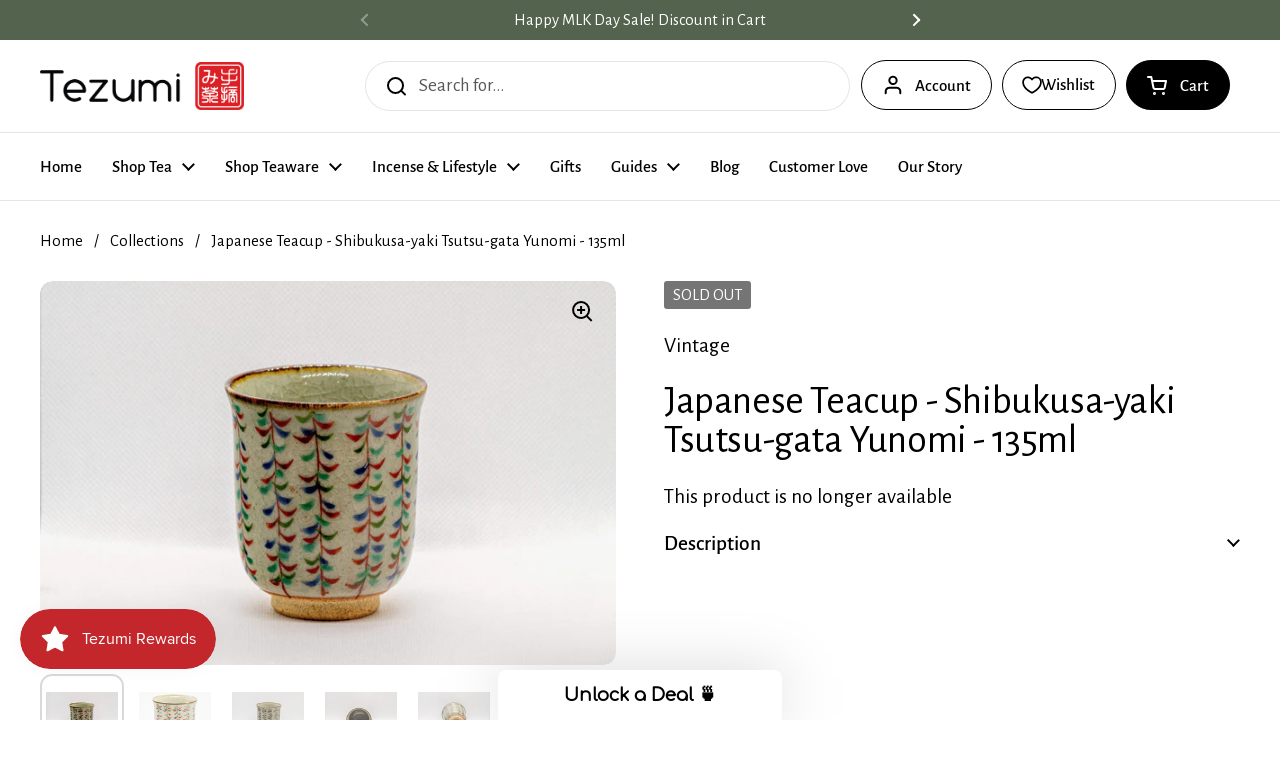

--- FILE ---
content_type: text/html; charset=utf-8
request_url: https://www.tezumi.com/products/japanese-teacup-shibukusa-yaki-tsutsu-gata-yunomi-135ml
body_size: 56247
content:
<!doctype html>
<html class="no-js" lang="en" dir="ltr">
<head>

	<meta charset="utf-8">
  <meta http-equiv="X-UA-Compatible" content="IE=edge,chrome=1">
  <meta name="viewport" content="width=device-width, initial-scale=1.0, height=device-height, minimum-scale=1.0"><link rel="shortcut icon" href="//www.tezumi.com/cdn/shop/files/Red_logo_1.png?crop=center&height=48&v=1614330009&width=48" type="image/png" /><title>Japanese Teacup - Shibukusa-yaki Tsutsu-gata Yunomi - 135ml &ndash; Tezumi</title><meta name="description" content="Vintage handmade Shibukusa-yaki tsutsu-gata yunomi with flared lip, decorated with lines of multicoloured leaves Dimensions: 5.5cm (2.2in) - diameter 8cm (3.1in) - height 135 ml - usable capacity Condition: like new ----------------- Like what you see? Follow us on Instagram @tezumitea and comment &quot;I love tea&quot; on any p">

<meta property="og:site_name" content="Tezumi">
<meta property="og:url" content="https://www.tezumi.com/products/japanese-teacup-shibukusa-yaki-tsutsu-gata-yunomi-135ml">
<meta property="og:title" content="Japanese Teacup - Shibukusa-yaki Tsutsu-gata Yunomi - 135ml">
<meta property="og:type" content="product">
<meta property="og:description" content="Vintage handmade Shibukusa-yaki tsutsu-gata yunomi with flared lip, decorated with lines of multicoloured leaves Dimensions: 5.5cm (2.2in) - diameter 8cm (3.1in) - height 135 ml - usable capacity Condition: like new ----------------- Like what you see? Follow us on Instagram @tezumitea and comment &quot;I love tea&quot; on any p"><meta property="og:image" content="http://www.tezumi.com/cdn/shop/products/il_fullxfull.2281786639_m1vo.jpg?v=1762198592">
  <meta property="og:image:secure_url" content="https://www.tezumi.com/cdn/shop/products/il_fullxfull.2281786639_m1vo.jpg?v=1762198592">
  <meta property="og:image:width" content="3000">
  <meta property="og:image:height" content="2002"><meta property="og:price:amount" content="14.00">
  <meta property="og:price:currency" content="USD"><meta name="twitter:site" content="@TezumiTea"><meta name="twitter:card" content="summary_large_image">
<meta name="twitter:title" content="Japanese Teacup - Shibukusa-yaki Tsutsu-gata Yunomi - 135ml">
<meta name="twitter:description" content="Vintage handmade Shibukusa-yaki tsutsu-gata yunomi with flared lip, decorated with lines of multicoloured leaves Dimensions: 5.5cm (2.2in) - diameter 8cm (3.1in) - height 135 ml - usable capacity Condition: like new ----------------- Like what you see? Follow us on Instagram @tezumitea and comment &quot;I love tea&quot; on any p"><script type="application/ld+json">
  [
    {
      "@context": "https://schema.org",
      "@type": "WebSite",
      "name": "Tezumi",
      "url": "https:\/\/www.tezumi.com"
    },
    {
      "@context": "https://schema.org",
      "@type": "Organization",
      "name": "Tezumi",
      "url": "https:\/\/www.tezumi.com"
    }
  ]
</script>

<script type="application/ld+json">
{
  "@context": "http://schema.org",
  "@type": "BreadcrumbList",
  "itemListElement": [
    {
      "@type": "ListItem",
      "position": 1,
      "name": "Home",
      "item": "https://www.tezumi.com"
    },{
        "@type": "ListItem",
        "position": 2,
        "name": "Japanese Teacup - Shibukusa-yaki Tsutsu-gata Yunomi - 135ml",
        "item": "https://www.tezumi.com/products/japanese-teacup-shibukusa-yaki-tsutsu-gata-yunomi-135ml"
      }]
}
</script><script type="application/ld+json">{"@context":"http:\/\/schema.org\/","@id":"\/products\/japanese-teacup-shibukusa-yaki-tsutsu-gata-yunomi-135ml#product","@type":"Product","brand":{"@type":"Brand","name":"Vintage"},"category":"Teacup","description":"Vintage handmade Shibukusa-yaki tsutsu-gata yunomi with flared lip, decorated with lines of multicoloured leaves\n\nDimensions:\n\n5.5cm (2.2in) - diameter\n8cm (3.1in) - height\n135 ml - usable capacity\n\nCondition: like new\n\n-----------------\nLike what you see? Follow us on Instagram @tezumitea and comment \"I love tea\" on any photo for a chance to win free teaware! See our store page banner for more details.","gtin":"37740711","image":"https:\/\/www.tezumi.com\/cdn\/shop\/products\/il_fullxfull.2281786639_m1vo.jpg?v=1762198592\u0026width=1920","name":"Japanese Teacup - Shibukusa-yaki Tsutsu-gata Yunomi - 135ml","offers":{"@id":"\/products\/japanese-teacup-shibukusa-yaki-tsutsu-gata-yunomi-135ml?variant=35740837740711#offer","@type":"Offer","availability":"http:\/\/schema.org\/OutOfStock","price":"14.00","priceCurrency":"USD","url":"https:\/\/www.tezumi.com\/products\/japanese-teacup-shibukusa-yaki-tsutsu-gata-yunomi-135ml?variant=35740837740711"},"sku":"T42","url":"https:\/\/www.tezumi.com\/products\/japanese-teacup-shibukusa-yaki-tsutsu-gata-yunomi-135ml"}</script><link rel="canonical" href="https://www.tezumi.com/products/japanese-teacup-shibukusa-yaki-tsutsu-gata-yunomi-135ml">

  <link rel="preconnect" href="https://cdn.shopify.com"><link rel="preconnect" href="https://fonts.shopifycdn.com" crossorigin><link href="//www.tezumi.com/cdn/shop/t/40/assets/theme.css?v=69646378577744532091763866974" as="style" rel="preload"><link href="//www.tezumi.com/cdn/shop/t/40/assets/section-header.css?v=115150480228762818061763866974" as="style" rel="preload"><link href="//www.tezumi.com/cdn/shop/t/40/assets/section-main-product.css?v=49840437609464465631763866974" as="style" rel="preload">
	<link rel="preload" as="image" href="//www.tezumi.com/cdn/shop/products/il_fullxfull.2281786639_m1vo.jpg?v=1762198592&width=480" imagesrcset="//www.tezumi.com/cdn/shop/products/il_fullxfull.2281786639_m1vo.jpg?v=1762198592&width=240 240w,//www.tezumi.com/cdn/shop/products/il_fullxfull.2281786639_m1vo.jpg?v=1762198592&width=360 360w,//www.tezumi.com/cdn/shop/products/il_fullxfull.2281786639_m1vo.jpg?v=1762198592&width=420 420w,//www.tezumi.com/cdn/shop/products/il_fullxfull.2281786639_m1vo.jpg?v=1762198592&width=480 480w,//www.tezumi.com/cdn/shop/products/il_fullxfull.2281786639_m1vo.jpg?v=1762198592&width=640 640w,//www.tezumi.com/cdn/shop/products/il_fullxfull.2281786639_m1vo.jpg?v=1762198592&width=840 840w,//www.tezumi.com/cdn/shop/products/il_fullxfull.2281786639_m1vo.jpg?v=1762198592&width=1080 1080w,//www.tezumi.com/cdn/shop/products/il_fullxfull.2281786639_m1vo.jpg?v=1762198592&width=1280 1280w,//www.tezumi.com/cdn/shop/products/il_fullxfull.2281786639_m1vo.jpg?v=1762198592&width=1540 1540w,//www.tezumi.com/cdn/shop/products/il_fullxfull.2281786639_m1vo.jpg?v=1762198592&width=1860 1860w,//www.tezumi.com/cdn/shop/products/il_fullxfull.2281786639_m1vo.jpg?v=1762198592&width=2100 2100w,//www.tezumi.com/cdn/shop/products/il_fullxfull.2281786639_m1vo.jpg?v=1762198592&width=2460 2460w,//www.tezumi.com/cdn/shop/products/il_fullxfull.2281786639_m1vo.jpg?v=1762198592&width=2820 2820w" imagesizes="(max-width: 767px) calc(100vw - 20px), (max-width: 1360px) 50vw, calc(1360px / 2)">


<link rel="preload" href="//www.tezumi.com/cdn/fonts/alegreya_sans/alegreyasans_n4.e332e76eefe545db0f9180cd382ce06e2f88055f.woff2" as="font" type="font/woff2" crossorigin>
<link rel="preload" href="//www.tezumi.com/cdn/fonts/alegreya_sans/alegreyasans_n4.e332e76eefe545db0f9180cd382ce06e2f88055f.woff2" as="font" type="font/woff2" crossorigin>
<style type="text/css">
@font-face {
  font-family: "Alegreya Sans";
  font-weight: 400;
  font-style: normal;
  font-display: swap;
  src: url("//www.tezumi.com/cdn/fonts/alegreya_sans/alegreyasans_n4.e332e76eefe545db0f9180cd382ce06e2f88055f.woff2") format("woff2"),
       url("//www.tezumi.com/cdn/fonts/alegreya_sans/alegreyasans_n4.2f538e6a7581234d2f67054a40fbfd36d80c2e56.woff") format("woff");
}
@font-face {
  font-family: "Alegreya Sans";
  font-weight: 400;
  font-style: normal;
  font-display: swap;
  src: url("//www.tezumi.com/cdn/fonts/alegreya_sans/alegreyasans_n4.e332e76eefe545db0f9180cd382ce06e2f88055f.woff2") format("woff2"),
       url("//www.tezumi.com/cdn/fonts/alegreya_sans/alegreyasans_n4.2f538e6a7581234d2f67054a40fbfd36d80c2e56.woff") format("woff");
}
@font-face {
  font-family: "Alegreya Sans";
  font-weight: 500;
  font-style: normal;
  font-display: swap;
  src: url("//www.tezumi.com/cdn/fonts/alegreya_sans/alegreyasans_n5.f0aec68ae52856bf4ae850bccaee669f9534ca16.woff2") format("woff2"),
       url("//www.tezumi.com/cdn/fonts/alegreya_sans/alegreyasans_n5.091e8b3cf84229df0381e54d853b071df25a649f.woff") format("woff");
}
@font-face {
  font-family: "Alegreya Sans";
  font-weight: 400;
  font-style: italic;
  font-display: swap;
  src: url("//www.tezumi.com/cdn/fonts/alegreya_sans/alegreyasans_i4.7156278bb23e48db294dc221d52a46fdc0183947.woff2") format("woff2"),
       url("//www.tezumi.com/cdn/fonts/alegreya_sans/alegreyasans_i4.7283a068f87063ea0a478d58f299dd97afe5e064.woff") format("woff");
}




</style>
<style type="text/css">

  :root {

    /* Direction */
    --direction:ltr;

    /* Font variables */

    --font-stack-headings: "Alegreya Sans", sans-serif;
    --font-weight-headings: 400;
    --font-style-headings: normal;

    --font-stack-body: "Alegreya Sans", sans-serif;
    --font-weight-body: 400;--font-weight-body-bold: 500;--font-style-body: normal;--font-weight-buttons: var(--font-weight-body-bold);--font-weight-menu: var(--font-weight-body-bold);--base-headings-size: 57;
    --base-headings-line: 1;
    --base-headings-spacing: -0.01em;
    --base-body-size: 19;
    --base-body-line: 1.4;
    --base-body-spacing: 0.0em;

    --base-menu-size: 17;

    /* Color variables */

    --color-background-header: #ffffff;
    --color-secondary-background-header: rgba(0, 0, 0, 0.08);
    --color-opacity-background-header: rgba(255, 255, 255, 0);
    --color-text-header: #000000;
    --color-foreground-header: #ffffff;
    --color-accent-header: #54634d;
    --color-foreground-accent-header: #ffffff;
    --color-borders-header: rgba(0, 0, 0, 0.1);

    --color-background-main: #ffffff;
    --color-secondary-background-main: rgba(0, 0, 0, 0.08);
    --color-third-background-main: rgba(0, 0, 0, 0.04);
    --color-fourth-background-main: rgba(0, 0, 0, 0.02);
    --color-opacity-background-main: rgba(255, 255, 255, 0);
    --color-text-main: #000000;
    --color-foreground-main: #ffffff;
    --color-secondary-text-main: rgba(0, 0, 0, 0.62);
    --color-accent-main: #54634d;
    --color-foreground-accent-main: #ffffff;
    --color-borders-main: rgba(0, 0, 0, 0.15);

    --color-background-cards: #ffffff;
    --color-gradient-cards: ;
    --color-text-cards: #000000;
    --color-foreground-cards: #ffffff;
    --color-secondary-text-cards: rgba(0, 0, 0, 0.6);
    --color-accent-cards: #54634d;
    --color-foreground-accent-cards: #ffffff;
    --color-borders-cards: #dfdfdf;

    --color-background-footer: #54634d;
    --color-text-footer: #ffffff;
    --color-accent-footer: #cf5034;
    --color-borders-footer: rgba(255, 255, 255, 0.15);

    --color-borders-forms-primary: rgba(0, 0, 0, 0.3);
    --color-borders-forms-secondary: rgba(0, 0, 0, 0.6);

    /* Borders */

    --border-width-cards: 1px;
    --border-radius-cards: 12px;
    --border-width-buttons: 1px;
    --border-radius-buttons: 30px;
    --border-width-forms: 1px;
    --border-radius-forms: 8px;

    /* Shadows */
    --shadow-x-cards: 0px;
    --shadow-y-cards: 0px;
    --shadow-blur-cards: 0px;
    --color-shadow-cards: rgba(0,0,0,0);
    --shadow-x-buttons: 0px;
    --shadow-y-buttons: 0px;
    --shadow-blur-buttons: 0px;
    --color-shadow-buttons: rgba(0,0,0,0);

    /* Layout */

    --grid-gap-original-base: 36px;
    --theme-max-width: 1360px;
    --container-vertical-space-base: 120px;
    --image-fit-padding: 5%;

  }
  
    @media screen and (max-width: 767px) {
      :root {
        --border-radius-cards: clamp(8px, 6px, 12px);
      }
    }
  

  .facets__summary, #main select, .sidebar select, .modal-content select {
    background-image: url('data:image/svg+xml;utf8,<svg width="13" height="8" fill="none" xmlns="http://www.w3.org/2000/svg"><path d="M1.414.086 7.9 6.57 6.485 7.985 0 1.5 1.414.086Z" fill="%23000000"/><path d="M12.985 1.515 6.5 8 5.085 6.586 11.571.101l1.414 1.414Z" fill="%23000000"/></svg>');
  }

  .card .star-rating__stars {
    background-image: url('data:image/svg+xml;utf8,<svg width="20" height="13" viewBox="0 0 14 13" fill="none" xmlns="http://www.w3.org/2000/svg"><path d="m7 0 1.572 4.837h5.085l-4.114 2.99 1.572 4.836L7 9.673l-4.114 2.99 1.571-4.837-4.114-2.99h5.085L7 0Z" stroke="%23000000" stroke-width="1"/></svg>');
  }
  .card .star-rating__stars-active {
    background-image: url('data:image/svg+xml;utf8,<svg width="20" height="13" viewBox="0 0 14 13" fill="none" xmlns="http://www.w3.org/2000/svg"><path d="m7 0 1.572 4.837h5.085l-4.114 2.99 1.572 4.836L7 9.673l-4.114 2.99 1.571-4.837-4.114-2.99h5.085L7 0Z" fill="%23000000" stroke-width="0"/></svg>');
  }

  .star-rating__stars {
    background-image: url('data:image/svg+xml;utf8,<svg width="20" height="13" viewBox="0 0 14 13" fill="none" xmlns="http://www.w3.org/2000/svg"><path d="m7 0 1.572 4.837h5.085l-4.114 2.99 1.572 4.836L7 9.673l-4.114 2.99 1.571-4.837-4.114-2.99h5.085L7 0Z" stroke="%23000000" stroke-width="1"/></svg>');
  }
  .star-rating__stars-active {
    background-image: url('data:image/svg+xml;utf8,<svg width="20" height="13" viewBox="0 0 14 13" fill="none" xmlns="http://www.w3.org/2000/svg"><path d="m7 0 1.572 4.837h5.085l-4.114 2.99 1.572 4.836L7 9.673l-4.114 2.99 1.571-4.837-4.114-2.99h5.085L7 0Z" fill="%23000000" stroke-width="0"/></svg>');
  }

  .product-item {--color-background-cards: #f9f9f9;--color-borders-cards: #e9e9e9;}</style>

<style id="root-height">
  :root {
    --window-height: 100vh;
  }
</style>
<script type="text/javascript">
  window.KrownAssetLoader = {
    loadedScripts: new Set(),
    loadScript: function(url) {
      if (this.loadedScripts.has(url)) return;
      this.loadedScripts.add(url);
      const script = document.createElement('script');
      script.src = url;
      script.defer = true;
      document.head.appendChild(script);
    }
  };
</script><link href="//www.tezumi.com/cdn/shop/t/40/assets/theme.css?v=69646378577744532091763866974" rel="stylesheet" type="text/css" media="all" />

	<script>window.performance && window.performance.mark && window.performance.mark('shopify.content_for_header.start');</script><meta name="google-site-verification" content="m_Tya1YdR78HzatZmCOs_oOI2lX-t5l6eM10U8JXMf4">
<meta id="shopify-digital-wallet" name="shopify-digital-wallet" content="/45468385447/digital_wallets/dialog">
<meta name="shopify-checkout-api-token" content="a09dfcc1c2510e5dcfcc94e542b47d6e">
<meta id="in-context-paypal-metadata" data-shop-id="45468385447" data-venmo-supported="false" data-environment="production" data-locale="en_US" data-paypal-v4="true" data-currency="USD">
<link rel="alternate" type="application/json+oembed" href="https://www.tezumi.com/products/japanese-teacup-shibukusa-yaki-tsutsu-gata-yunomi-135ml.oembed">
<script async="async" src="/checkouts/internal/preloads.js?locale=en-US"></script>
<link rel="preconnect" href="https://shop.app" crossorigin="anonymous">
<script async="async" src="https://shop.app/checkouts/internal/preloads.js?locale=en-US&shop_id=45468385447" crossorigin="anonymous"></script>
<script id="apple-pay-shop-capabilities" type="application/json">{"shopId":45468385447,"countryCode":"US","currencyCode":"USD","merchantCapabilities":["supports3DS"],"merchantId":"gid:\/\/shopify\/Shop\/45468385447","merchantName":"Tezumi","requiredBillingContactFields":["postalAddress","email","phone"],"requiredShippingContactFields":["postalAddress","email","phone"],"shippingType":"shipping","supportedNetworks":["visa","masterCard","amex","discover","elo","jcb"],"total":{"type":"pending","label":"Tezumi","amount":"1.00"},"shopifyPaymentsEnabled":true,"supportsSubscriptions":true}</script>
<script id="shopify-features" type="application/json">{"accessToken":"a09dfcc1c2510e5dcfcc94e542b47d6e","betas":["rich-media-storefront-analytics"],"domain":"www.tezumi.com","predictiveSearch":true,"shopId":45468385447,"locale":"en"}</script>
<script>var Shopify = Shopify || {};
Shopify.shop = "tezumi.myshopify.com";
Shopify.locale = "en";
Shopify.currency = {"active":"USD","rate":"1.0"};
Shopify.country = "US";
Shopify.theme = {"name":"Tezumi 25","id":154350420220,"schema_name":"Local","schema_version":"3.1.0.1","theme_store_id":1651,"role":"main"};
Shopify.theme.handle = "null";
Shopify.theme.style = {"id":null,"handle":null};
Shopify.cdnHost = "www.tezumi.com/cdn";
Shopify.routes = Shopify.routes || {};
Shopify.routes.root = "/";</script>
<script type="module">!function(o){(o.Shopify=o.Shopify||{}).modules=!0}(window);</script>
<script>!function(o){function n(){var o=[];function n(){o.push(Array.prototype.slice.apply(arguments))}return n.q=o,n}var t=o.Shopify=o.Shopify||{};t.loadFeatures=n(),t.autoloadFeatures=n()}(window);</script>
<script>
  window.ShopifyPay = window.ShopifyPay || {};
  window.ShopifyPay.apiHost = "shop.app\/pay";
  window.ShopifyPay.redirectState = null;
</script>
<script id="shop-js-analytics" type="application/json">{"pageType":"product"}</script>
<script defer="defer" async type="module" src="//www.tezumi.com/cdn/shopifycloud/shop-js/modules/v2/client.init-shop-cart-sync_BApSsMSl.en.esm.js"></script>
<script defer="defer" async type="module" src="//www.tezumi.com/cdn/shopifycloud/shop-js/modules/v2/chunk.common_CBoos6YZ.esm.js"></script>
<script type="module">
  await import("//www.tezumi.com/cdn/shopifycloud/shop-js/modules/v2/client.init-shop-cart-sync_BApSsMSl.en.esm.js");
await import("//www.tezumi.com/cdn/shopifycloud/shop-js/modules/v2/chunk.common_CBoos6YZ.esm.js");

  window.Shopify.SignInWithShop?.initShopCartSync?.({"fedCMEnabled":true,"windoidEnabled":true});

</script>
<script>
  window.Shopify = window.Shopify || {};
  if (!window.Shopify.featureAssets) window.Shopify.featureAssets = {};
  window.Shopify.featureAssets['shop-js'] = {"shop-cart-sync":["modules/v2/client.shop-cart-sync_DJczDl9f.en.esm.js","modules/v2/chunk.common_CBoos6YZ.esm.js"],"init-fed-cm":["modules/v2/client.init-fed-cm_BzwGC0Wi.en.esm.js","modules/v2/chunk.common_CBoos6YZ.esm.js"],"init-windoid":["modules/v2/client.init-windoid_BS26ThXS.en.esm.js","modules/v2/chunk.common_CBoos6YZ.esm.js"],"shop-cash-offers":["modules/v2/client.shop-cash-offers_DthCPNIO.en.esm.js","modules/v2/chunk.common_CBoos6YZ.esm.js","modules/v2/chunk.modal_Bu1hFZFC.esm.js"],"shop-button":["modules/v2/client.shop-button_D_JX508o.en.esm.js","modules/v2/chunk.common_CBoos6YZ.esm.js"],"init-shop-email-lookup-coordinator":["modules/v2/client.init-shop-email-lookup-coordinator_DFwWcvrS.en.esm.js","modules/v2/chunk.common_CBoos6YZ.esm.js"],"shop-toast-manager":["modules/v2/client.shop-toast-manager_tEhgP2F9.en.esm.js","modules/v2/chunk.common_CBoos6YZ.esm.js"],"shop-login-button":["modules/v2/client.shop-login-button_DwLgFT0K.en.esm.js","modules/v2/chunk.common_CBoos6YZ.esm.js","modules/v2/chunk.modal_Bu1hFZFC.esm.js"],"avatar":["modules/v2/client.avatar_BTnouDA3.en.esm.js"],"init-shop-cart-sync":["modules/v2/client.init-shop-cart-sync_BApSsMSl.en.esm.js","modules/v2/chunk.common_CBoos6YZ.esm.js"],"pay-button":["modules/v2/client.pay-button_BuNmcIr_.en.esm.js","modules/v2/chunk.common_CBoos6YZ.esm.js"],"init-shop-for-new-customer-accounts":["modules/v2/client.init-shop-for-new-customer-accounts_DrjXSI53.en.esm.js","modules/v2/client.shop-login-button_DwLgFT0K.en.esm.js","modules/v2/chunk.common_CBoos6YZ.esm.js","modules/v2/chunk.modal_Bu1hFZFC.esm.js"],"init-customer-accounts-sign-up":["modules/v2/client.init-customer-accounts-sign-up_TlVCiykN.en.esm.js","modules/v2/client.shop-login-button_DwLgFT0K.en.esm.js","modules/v2/chunk.common_CBoos6YZ.esm.js","modules/v2/chunk.modal_Bu1hFZFC.esm.js"],"shop-follow-button":["modules/v2/client.shop-follow-button_C5D3XtBb.en.esm.js","modules/v2/chunk.common_CBoos6YZ.esm.js","modules/v2/chunk.modal_Bu1hFZFC.esm.js"],"checkout-modal":["modules/v2/client.checkout-modal_8TC_1FUY.en.esm.js","modules/v2/chunk.common_CBoos6YZ.esm.js","modules/v2/chunk.modal_Bu1hFZFC.esm.js"],"init-customer-accounts":["modules/v2/client.init-customer-accounts_C0Oh2ljF.en.esm.js","modules/v2/client.shop-login-button_DwLgFT0K.en.esm.js","modules/v2/chunk.common_CBoos6YZ.esm.js","modules/v2/chunk.modal_Bu1hFZFC.esm.js"],"lead-capture":["modules/v2/client.lead-capture_Cq0gfm7I.en.esm.js","modules/v2/chunk.common_CBoos6YZ.esm.js","modules/v2/chunk.modal_Bu1hFZFC.esm.js"],"shop-login":["modules/v2/client.shop-login_BmtnoEUo.en.esm.js","modules/v2/chunk.common_CBoos6YZ.esm.js","modules/v2/chunk.modal_Bu1hFZFC.esm.js"],"payment-terms":["modules/v2/client.payment-terms_BHOWV7U_.en.esm.js","modules/v2/chunk.common_CBoos6YZ.esm.js","modules/v2/chunk.modal_Bu1hFZFC.esm.js"]};
</script>
<script>(function() {
  var isLoaded = false;
  function asyncLoad() {
    if (isLoaded) return;
    isLoaded = true;
    var urls = ["https:\/\/cdn1.avada.io\/flying-pages\/module.js?shop=tezumi.myshopify.com","\/\/code.tidio.co\/tgvhdnusjvokqcmdgkdss8zgvx01lbvy.js?shop=tezumi.myshopify.com","\/\/d1liekpayvooaz.cloudfront.net\/apps\/customizery\/customizery.js?shop=tezumi.myshopify.com","https:\/\/cdn.fera.ai\/js\/fera.placeholder.js?shop=tezumi.myshopify.com","https:\/\/seo.apps.avada.io\/avada-seo-installed.js?shop=tezumi.myshopify.com","https:\/\/static.rechargecdn.com\/assets\/js\/widget.min.js?shop=tezumi.myshopify.com","https:\/\/js.smile.io\/v1\/smile-shopify.js?shop=tezumi.myshopify.com","https:\/\/cdn.shopify.com\/s\/files\/1\/0454\/6838\/5447\/t\/22\/assets\/booster_eu_cookie_45468385447.js?v=1678505783\u0026shop=tezumi.myshopify.com","https:\/\/app.octaneai.com\/ctodeeaqwe9n1oiq\/shopify.js?x=jOHhDZTtU51UeVu0\u0026shop=tezumi.myshopify.com"];
    for (var i = 0; i < urls.length; i++) {
      var s = document.createElement('script');
      s.type = 'text/javascript';
      s.async = true;
      s.src = urls[i];
      var x = document.getElementsByTagName('script')[0];
      x.parentNode.insertBefore(s, x);
    }
  };
  if(window.attachEvent) {
    window.attachEvent('onload', asyncLoad);
  } else {
    window.addEventListener('load', asyncLoad, false);
  }
})();</script>
<script id="__st">var __st={"a":45468385447,"offset":-18000,"reqid":"544f2775-aac4-49a7-80e5-c1266beaaa05-1768867540","pageurl":"www.tezumi.com\/products\/japanese-teacup-shibukusa-yaki-tsutsu-gata-yunomi-135ml","u":"6d1d7084702c","p":"product","rtyp":"product","rid":5625168920743};</script>
<script>window.ShopifyPaypalV4VisibilityTracking = true;</script>
<script id="captcha-bootstrap">!function(){'use strict';const t='contact',e='account',n='new_comment',o=[[t,t],['blogs',n],['comments',n],[t,'customer']],c=[[e,'customer_login'],[e,'guest_login'],[e,'recover_customer_password'],[e,'create_customer']],r=t=>t.map((([t,e])=>`form[action*='/${t}']:not([data-nocaptcha='true']) input[name='form_type'][value='${e}']`)).join(','),a=t=>()=>t?[...document.querySelectorAll(t)].map((t=>t.form)):[];function s(){const t=[...o],e=r(t);return a(e)}const i='password',u='form_key',d=['recaptcha-v3-token','g-recaptcha-response','h-captcha-response',i],f=()=>{try{return window.sessionStorage}catch{return}},m='__shopify_v',_=t=>t.elements[u];function p(t,e,n=!1){try{const o=window.sessionStorage,c=JSON.parse(o.getItem(e)),{data:r}=function(t){const{data:e,action:n}=t;return t[m]||n?{data:e,action:n}:{data:t,action:n}}(c);for(const[e,n]of Object.entries(r))t.elements[e]&&(t.elements[e].value=n);n&&o.removeItem(e)}catch(o){console.error('form repopulation failed',{error:o})}}const l='form_type',E='cptcha';function T(t){t.dataset[E]=!0}const w=window,h=w.document,L='Shopify',v='ce_forms',y='captcha';let A=!1;((t,e)=>{const n=(g='f06e6c50-85a8-45c8-87d0-21a2b65856fe',I='https://cdn.shopify.com/shopifycloud/storefront-forms-hcaptcha/ce_storefront_forms_captcha_hcaptcha.v1.5.2.iife.js',D={infoText:'Protected by hCaptcha',privacyText:'Privacy',termsText:'Terms'},(t,e,n)=>{const o=w[L][v],c=o.bindForm;if(c)return c(t,g,e,D).then(n);var r;o.q.push([[t,g,e,D],n]),r=I,A||(h.body.append(Object.assign(h.createElement('script'),{id:'captcha-provider',async:!0,src:r})),A=!0)});var g,I,D;w[L]=w[L]||{},w[L][v]=w[L][v]||{},w[L][v].q=[],w[L][y]=w[L][y]||{},w[L][y].protect=function(t,e){n(t,void 0,e),T(t)},Object.freeze(w[L][y]),function(t,e,n,w,h,L){const[v,y,A,g]=function(t,e,n){const i=e?o:[],u=t?c:[],d=[...i,...u],f=r(d),m=r(i),_=r(d.filter((([t,e])=>n.includes(e))));return[a(f),a(m),a(_),s()]}(w,h,L),I=t=>{const e=t.target;return e instanceof HTMLFormElement?e:e&&e.form},D=t=>v().includes(t);t.addEventListener('submit',(t=>{const e=I(t);if(!e)return;const n=D(e)&&!e.dataset.hcaptchaBound&&!e.dataset.recaptchaBound,o=_(e),c=g().includes(e)&&(!o||!o.value);(n||c)&&t.preventDefault(),c&&!n&&(function(t){try{if(!f())return;!function(t){const e=f();if(!e)return;const n=_(t);if(!n)return;const o=n.value;o&&e.removeItem(o)}(t);const e=Array.from(Array(32),(()=>Math.random().toString(36)[2])).join('');!function(t,e){_(t)||t.append(Object.assign(document.createElement('input'),{type:'hidden',name:u})),t.elements[u].value=e}(t,e),function(t,e){const n=f();if(!n)return;const o=[...t.querySelectorAll(`input[type='${i}']`)].map((({name:t})=>t)),c=[...d,...o],r={};for(const[a,s]of new FormData(t).entries())c.includes(a)||(r[a]=s);n.setItem(e,JSON.stringify({[m]:1,action:t.action,data:r}))}(t,e)}catch(e){console.error('failed to persist form',e)}}(e),e.submit())}));const S=(t,e)=>{t&&!t.dataset[E]&&(n(t,e.some((e=>e===t))),T(t))};for(const o of['focusin','change'])t.addEventListener(o,(t=>{const e=I(t);D(e)&&S(e,y())}));const B=e.get('form_key'),M=e.get(l),P=B&&M;t.addEventListener('DOMContentLoaded',(()=>{const t=y();if(P)for(const e of t)e.elements[l].value===M&&p(e,B);[...new Set([...A(),...v().filter((t=>'true'===t.dataset.shopifyCaptcha))])].forEach((e=>S(e,t)))}))}(h,new URLSearchParams(w.location.search),n,t,e,['guest_login'])})(!0,!0)}();</script>
<script integrity="sha256-4kQ18oKyAcykRKYeNunJcIwy7WH5gtpwJnB7kiuLZ1E=" data-source-attribution="shopify.loadfeatures" defer="defer" src="//www.tezumi.com/cdn/shopifycloud/storefront/assets/storefront/load_feature-a0a9edcb.js" crossorigin="anonymous"></script>
<script crossorigin="anonymous" defer="defer" src="//www.tezumi.com/cdn/shopifycloud/storefront/assets/shopify_pay/storefront-65b4c6d7.js?v=20250812"></script>
<script data-source-attribution="shopify.dynamic_checkout.dynamic.init">var Shopify=Shopify||{};Shopify.PaymentButton=Shopify.PaymentButton||{isStorefrontPortableWallets:!0,init:function(){window.Shopify.PaymentButton.init=function(){};var t=document.createElement("script");t.src="https://www.tezumi.com/cdn/shopifycloud/portable-wallets/latest/portable-wallets.en.js",t.type="module",document.head.appendChild(t)}};
</script>
<script data-source-attribution="shopify.dynamic_checkout.buyer_consent">
  function portableWalletsHideBuyerConsent(e){var t=document.getElementById("shopify-buyer-consent"),n=document.getElementById("shopify-subscription-policy-button");t&&n&&(t.classList.add("hidden"),t.setAttribute("aria-hidden","true"),n.removeEventListener("click",e))}function portableWalletsShowBuyerConsent(e){var t=document.getElementById("shopify-buyer-consent"),n=document.getElementById("shopify-subscription-policy-button");t&&n&&(t.classList.remove("hidden"),t.removeAttribute("aria-hidden"),n.addEventListener("click",e))}window.Shopify?.PaymentButton&&(window.Shopify.PaymentButton.hideBuyerConsent=portableWalletsHideBuyerConsent,window.Shopify.PaymentButton.showBuyerConsent=portableWalletsShowBuyerConsent);
</script>
<script data-source-attribution="shopify.dynamic_checkout.cart.bootstrap">document.addEventListener("DOMContentLoaded",(function(){function t(){return document.querySelector("shopify-accelerated-checkout-cart, shopify-accelerated-checkout")}if(t())Shopify.PaymentButton.init();else{new MutationObserver((function(e,n){t()&&(Shopify.PaymentButton.init(),n.disconnect())})).observe(document.body,{childList:!0,subtree:!0})}}));
</script>
<script id='scb4127' type='text/javascript' async='' src='https://www.tezumi.com/cdn/shopifycloud/privacy-banner/storefront-banner.js'></script><link id="shopify-accelerated-checkout-styles" rel="stylesheet" media="screen" href="https://www.tezumi.com/cdn/shopifycloud/portable-wallets/latest/accelerated-checkout-backwards-compat.css" crossorigin="anonymous">
<style id="shopify-accelerated-checkout-cart">
        #shopify-buyer-consent {
  margin-top: 1em;
  display: inline-block;
  width: 100%;
}

#shopify-buyer-consent.hidden {
  display: none;
}

#shopify-subscription-policy-button {
  background: none;
  border: none;
  padding: 0;
  text-decoration: underline;
  font-size: inherit;
  cursor: pointer;
}

#shopify-subscription-policy-button::before {
  box-shadow: none;
}

      </style>

<script>window.performance && window.performance.mark && window.performance.mark('shopify.content_for_header.end');</script><script id="shop-promise-product" type="application/json">
  {
    "productId": "5625168920743",
    "variantId": "35740837740711"
  }
</script>
<script id="shop-promise-features" type="application/json">
  {
    "supportedPromiseBrands": ["shop_promise"],
    "f_b9ba94d16a7d18ccd91d68be01e37df6": false,
    "f_85e460659f2e1fdd04f763b1587427a4": false
  }
</script>
<script fetchpriority="high" defer="defer" src="https://www.tezumi.com/cdn/shopifycloud/shop-promise-pdp/prod/shop_promise_pdp.js?v=1" data-source-attribution="shopify.shop-promise-pdp" crossorigin="anonymous"></script>


  <script>
    const rbi = [];
    const ribSetSize = (img) => {
      if ( img.offsetWidth / img.dataset.ratio < img.offsetHeight ) {
        img.setAttribute('sizes', `${Math.ceil(img.offsetHeight * img.dataset.ratio)}px`);
      } else {
        img.setAttribute('sizes', `${Math.ceil(img.offsetWidth)}px`);
      }
    }
    const debounce = (fn, wait) => {
      let t;
      return (...args) => {
        clearTimeout(t);
        t = setTimeout(() => fn.apply(this, args), wait);
      };
    }
    window.KEYCODES = {
      TAB: 9,
      ESC: 27,
      DOWN: 40,
      RIGHT: 39,
      UP: 38,
      LEFT: 37,
      RETURN: 13
    };
    window.addEventListener('resize', debounce(()=>{
      for ( let img of rbi ) {
        ribSetSize(img);
      }
    }, 250));
  </script><noscript>
    <link rel="stylesheet" href="//www.tezumi.com/cdn/shop/t/40/assets/theme-noscript.css?v=42099867224588620941763866974">
  </noscript>

<!-- BEGIN app block: shopify://apps/klaviyo-email-marketing-sms/blocks/klaviyo-onsite-embed/2632fe16-c075-4321-a88b-50b567f42507 -->












  <script async src="https://static.klaviyo.com/onsite/js/U3Cdyv/klaviyo.js?company_id=U3Cdyv"></script>
  <script>!function(){if(!window.klaviyo){window._klOnsite=window._klOnsite||[];try{window.klaviyo=new Proxy({},{get:function(n,i){return"push"===i?function(){var n;(n=window._klOnsite).push.apply(n,arguments)}:function(){for(var n=arguments.length,o=new Array(n),w=0;w<n;w++)o[w]=arguments[w];var t="function"==typeof o[o.length-1]?o.pop():void 0,e=new Promise((function(n){window._klOnsite.push([i].concat(o,[function(i){t&&t(i),n(i)}]))}));return e}}})}catch(n){window.klaviyo=window.klaviyo||[],window.klaviyo.push=function(){var n;(n=window._klOnsite).push.apply(n,arguments)}}}}();</script>

  
    <script id="viewed_product">
      if (item == null) {
        var _learnq = _learnq || [];

        var MetafieldReviews = null
        var MetafieldYotpoRating = null
        var MetafieldYotpoCount = null
        var MetafieldLooxRating = null
        var MetafieldLooxCount = null
        var okendoProduct = null
        var okendoProductReviewCount = null
        var okendoProductReviewAverageValue = null
        try {
          // The following fields are used for Customer Hub recently viewed in order to add reviews.
          // This information is not part of __kla_viewed. Instead, it is part of __kla_viewed_reviewed_items
          MetafieldReviews = {"rating_count":0};
          MetafieldYotpoRating = null
          MetafieldYotpoCount = null
          MetafieldLooxRating = null
          MetafieldLooxCount = null

          okendoProduct = null
          // If the okendo metafield is not legacy, it will error, which then requires the new json formatted data
          if (okendoProduct && 'error' in okendoProduct) {
            okendoProduct = null
          }
          okendoProductReviewCount = okendoProduct ? okendoProduct.reviewCount : null
          okendoProductReviewAverageValue = okendoProduct ? okendoProduct.reviewAverageValue : null
        } catch (error) {
          console.error('Error in Klaviyo onsite reviews tracking:', error);
        }

        var item = {
          Name: "Japanese Teacup - Shibukusa-yaki Tsutsu-gata Yunomi - 135ml",
          ProductID: 5625168920743,
          Categories: [],
          ImageURL: "https://www.tezumi.com/cdn/shop/products/il_fullxfull.2281786639_m1vo_grande.jpg?v=1762198592",
          URL: "https://www.tezumi.com/products/japanese-teacup-shibukusa-yaki-tsutsu-gata-yunomi-135ml",
          Brand: "Vintage",
          Price: "$14.00",
          Value: "14.00",
          CompareAtPrice: "$0.00"
        };
        _learnq.push(['track', 'Viewed Product', item]);
        _learnq.push(['trackViewedItem', {
          Title: item.Name,
          ItemId: item.ProductID,
          Categories: item.Categories,
          ImageUrl: item.ImageURL,
          Url: item.URL,
          Metadata: {
            Brand: item.Brand,
            Price: item.Price,
            Value: item.Value,
            CompareAtPrice: item.CompareAtPrice
          },
          metafields:{
            reviews: MetafieldReviews,
            yotpo:{
              rating: MetafieldYotpoRating,
              count: MetafieldYotpoCount,
            },
            loox:{
              rating: MetafieldLooxRating,
              count: MetafieldLooxCount,
            },
            okendo: {
              rating: okendoProductReviewAverageValue,
              count: okendoProductReviewCount,
            }
          }
        }]);
      }
    </script>
  




  <script>
    window.klaviyoReviewsProductDesignMode = false
  </script>







<!-- END app block --><script src="https://cdn.shopify.com/extensions/019b6a6c-31f6-795a-9611-1c8f7988ed82/fera-29/assets/checker.js" type="text/javascript" defer="defer"></script>
<link href="https://cdn.shopify.com/extensions/019b6a6c-31f6-795a-9611-1c8f7988ed82/fera-29/assets/placeholders.css" rel="stylesheet" type="text/css" media="all">
<script src="https://cdn.shopify.com/extensions/019bd851-85ed-795f-8647-0f9a2d79de29/smile-io-269/assets/smile-loader.js" type="text/javascript" defer="defer"></script>
<link href="https://monorail-edge.shopifysvc.com" rel="dns-prefetch">
<script>(function(){if ("sendBeacon" in navigator && "performance" in window) {try {var session_token_from_headers = performance.getEntriesByType('navigation')[0].serverTiming.find(x => x.name == '_s').description;} catch {var session_token_from_headers = undefined;}var session_cookie_matches = document.cookie.match(/_shopify_s=([^;]*)/);var session_token_from_cookie = session_cookie_matches && session_cookie_matches.length === 2 ? session_cookie_matches[1] : "";var session_token = session_token_from_headers || session_token_from_cookie || "";function handle_abandonment_event(e) {var entries = performance.getEntries().filter(function(entry) {return /monorail-edge.shopifysvc.com/.test(entry.name);});if (!window.abandonment_tracked && entries.length === 0) {window.abandonment_tracked = true;var currentMs = Date.now();var navigation_start = performance.timing.navigationStart;var payload = {shop_id: 45468385447,url: window.location.href,navigation_start,duration: currentMs - navigation_start,session_token,page_type: "product"};window.navigator.sendBeacon("https://monorail-edge.shopifysvc.com/v1/produce", JSON.stringify({schema_id: "online_store_buyer_site_abandonment/1.1",payload: payload,metadata: {event_created_at_ms: currentMs,event_sent_at_ms: currentMs}}));}}window.addEventListener('pagehide', handle_abandonment_event);}}());</script>
<script id="web-pixels-manager-setup">(function e(e,d,r,n,o){if(void 0===o&&(o={}),!Boolean(null===(a=null===(i=window.Shopify)||void 0===i?void 0:i.analytics)||void 0===a?void 0:a.replayQueue)){var i,a;window.Shopify=window.Shopify||{};var t=window.Shopify;t.analytics=t.analytics||{};var s=t.analytics;s.replayQueue=[],s.publish=function(e,d,r){return s.replayQueue.push([e,d,r]),!0};try{self.performance.mark("wpm:start")}catch(e){}var l=function(){var e={modern:/Edge?\/(1{2}[4-9]|1[2-9]\d|[2-9]\d{2}|\d{4,})\.\d+(\.\d+|)|Firefox\/(1{2}[4-9]|1[2-9]\d|[2-9]\d{2}|\d{4,})\.\d+(\.\d+|)|Chrom(ium|e)\/(9{2}|\d{3,})\.\d+(\.\d+|)|(Maci|X1{2}).+ Version\/(15\.\d+|(1[6-9]|[2-9]\d|\d{3,})\.\d+)([,.]\d+|)( \(\w+\)|)( Mobile\/\w+|) Safari\/|Chrome.+OPR\/(9{2}|\d{3,})\.\d+\.\d+|(CPU[ +]OS|iPhone[ +]OS|CPU[ +]iPhone|CPU IPhone OS|CPU iPad OS)[ +]+(15[._]\d+|(1[6-9]|[2-9]\d|\d{3,})[._]\d+)([._]\d+|)|Android:?[ /-](13[3-9]|1[4-9]\d|[2-9]\d{2}|\d{4,})(\.\d+|)(\.\d+|)|Android.+Firefox\/(13[5-9]|1[4-9]\d|[2-9]\d{2}|\d{4,})\.\d+(\.\d+|)|Android.+Chrom(ium|e)\/(13[3-9]|1[4-9]\d|[2-9]\d{2}|\d{4,})\.\d+(\.\d+|)|SamsungBrowser\/([2-9]\d|\d{3,})\.\d+/,legacy:/Edge?\/(1[6-9]|[2-9]\d|\d{3,})\.\d+(\.\d+|)|Firefox\/(5[4-9]|[6-9]\d|\d{3,})\.\d+(\.\d+|)|Chrom(ium|e)\/(5[1-9]|[6-9]\d|\d{3,})\.\d+(\.\d+|)([\d.]+$|.*Safari\/(?![\d.]+ Edge\/[\d.]+$))|(Maci|X1{2}).+ Version\/(10\.\d+|(1[1-9]|[2-9]\d|\d{3,})\.\d+)([,.]\d+|)( \(\w+\)|)( Mobile\/\w+|) Safari\/|Chrome.+OPR\/(3[89]|[4-9]\d|\d{3,})\.\d+\.\d+|(CPU[ +]OS|iPhone[ +]OS|CPU[ +]iPhone|CPU IPhone OS|CPU iPad OS)[ +]+(10[._]\d+|(1[1-9]|[2-9]\d|\d{3,})[._]\d+)([._]\d+|)|Android:?[ /-](13[3-9]|1[4-9]\d|[2-9]\d{2}|\d{4,})(\.\d+|)(\.\d+|)|Mobile Safari.+OPR\/([89]\d|\d{3,})\.\d+\.\d+|Android.+Firefox\/(13[5-9]|1[4-9]\d|[2-9]\d{2}|\d{4,})\.\d+(\.\d+|)|Android.+Chrom(ium|e)\/(13[3-9]|1[4-9]\d|[2-9]\d{2}|\d{4,})\.\d+(\.\d+|)|Android.+(UC? ?Browser|UCWEB|U3)[ /]?(15\.([5-9]|\d{2,})|(1[6-9]|[2-9]\d|\d{3,})\.\d+)\.\d+|SamsungBrowser\/(5\.\d+|([6-9]|\d{2,})\.\d+)|Android.+MQ{2}Browser\/(14(\.(9|\d{2,})|)|(1[5-9]|[2-9]\d|\d{3,})(\.\d+|))(\.\d+|)|K[Aa][Ii]OS\/(3\.\d+|([4-9]|\d{2,})\.\d+)(\.\d+|)/},d=e.modern,r=e.legacy,n=navigator.userAgent;return n.match(d)?"modern":n.match(r)?"legacy":"unknown"}(),u="modern"===l?"modern":"legacy",c=(null!=n?n:{modern:"",legacy:""})[u],f=function(e){return[e.baseUrl,"/wpm","/b",e.hashVersion,"modern"===e.buildTarget?"m":"l",".js"].join("")}({baseUrl:d,hashVersion:r,buildTarget:u}),m=function(e){var d=e.version,r=e.bundleTarget,n=e.surface,o=e.pageUrl,i=e.monorailEndpoint;return{emit:function(e){var a=e.status,t=e.errorMsg,s=(new Date).getTime(),l=JSON.stringify({metadata:{event_sent_at_ms:s},events:[{schema_id:"web_pixels_manager_load/3.1",payload:{version:d,bundle_target:r,page_url:o,status:a,surface:n,error_msg:t},metadata:{event_created_at_ms:s}}]});if(!i)return console&&console.warn&&console.warn("[Web Pixels Manager] No Monorail endpoint provided, skipping logging."),!1;try{return self.navigator.sendBeacon.bind(self.navigator)(i,l)}catch(e){}var u=new XMLHttpRequest;try{return u.open("POST",i,!0),u.setRequestHeader("Content-Type","text/plain"),u.send(l),!0}catch(e){return console&&console.warn&&console.warn("[Web Pixels Manager] Got an unhandled error while logging to Monorail."),!1}}}}({version:r,bundleTarget:l,surface:e.surface,pageUrl:self.location.href,monorailEndpoint:e.monorailEndpoint});try{o.browserTarget=l,function(e){var d=e.src,r=e.async,n=void 0===r||r,o=e.onload,i=e.onerror,a=e.sri,t=e.scriptDataAttributes,s=void 0===t?{}:t,l=document.createElement("script"),u=document.querySelector("head"),c=document.querySelector("body");if(l.async=n,l.src=d,a&&(l.integrity=a,l.crossOrigin="anonymous"),s)for(var f in s)if(Object.prototype.hasOwnProperty.call(s,f))try{l.dataset[f]=s[f]}catch(e){}if(o&&l.addEventListener("load",o),i&&l.addEventListener("error",i),u)u.appendChild(l);else{if(!c)throw new Error("Did not find a head or body element to append the script");c.appendChild(l)}}({src:f,async:!0,onload:function(){if(!function(){var e,d;return Boolean(null===(d=null===(e=window.Shopify)||void 0===e?void 0:e.analytics)||void 0===d?void 0:d.initialized)}()){var d=window.webPixelsManager.init(e)||void 0;if(d){var r=window.Shopify.analytics;r.replayQueue.forEach((function(e){var r=e[0],n=e[1],o=e[2];d.publishCustomEvent(r,n,o)})),r.replayQueue=[],r.publish=d.publishCustomEvent,r.visitor=d.visitor,r.initialized=!0}}},onerror:function(){return m.emit({status:"failed",errorMsg:"".concat(f," has failed to load")})},sri:function(e){var d=/^sha384-[A-Za-z0-9+/=]+$/;return"string"==typeof e&&d.test(e)}(c)?c:"",scriptDataAttributes:o}),m.emit({status:"loading"})}catch(e){m.emit({status:"failed",errorMsg:(null==e?void 0:e.message)||"Unknown error"})}}})({shopId: 45468385447,storefrontBaseUrl: "https://www.tezumi.com",extensionsBaseUrl: "https://extensions.shopifycdn.com/cdn/shopifycloud/web-pixels-manager",monorailEndpoint: "https://monorail-edge.shopifysvc.com/unstable/produce_batch",surface: "storefront-renderer",enabledBetaFlags: ["2dca8a86"],webPixelsConfigList: [{"id":"1535901948","configuration":"{\"store_id\":\"156364\",\"environment\":\"prod\"}","eventPayloadVersion":"v1","runtimeContext":"STRICT","scriptVersion":"e1b3f843f8a910884b33e33e956dd640","type":"APP","apiClientId":294517,"privacyPurposes":[],"dataSharingAdjustments":{"protectedCustomerApprovalScopes":["read_customer_address","read_customer_email","read_customer_name","read_customer_personal_data","read_customer_phone"]}},{"id":"1387266300","configuration":"{\"accountID\":\"U3Cdyv\",\"webPixelConfig\":\"eyJlbmFibGVBZGRlZFRvQ2FydEV2ZW50cyI6IHRydWV9\"}","eventPayloadVersion":"v1","runtimeContext":"STRICT","scriptVersion":"524f6c1ee37bacdca7657a665bdca589","type":"APP","apiClientId":123074,"privacyPurposes":["ANALYTICS","MARKETING"],"dataSharingAdjustments":{"protectedCustomerApprovalScopes":["read_customer_address","read_customer_email","read_customer_name","read_customer_personal_data","read_customer_phone"]}},{"id":"1228407036","configuration":"{\"pixelCode\":\"D2FPO0BC77U5C4GDHIT0\"}","eventPayloadVersion":"v1","runtimeContext":"STRICT","scriptVersion":"22e92c2ad45662f435e4801458fb78cc","type":"APP","apiClientId":4383523,"privacyPurposes":["ANALYTICS","MARKETING","SALE_OF_DATA"],"dataSharingAdjustments":{"protectedCustomerApprovalScopes":["read_customer_address","read_customer_email","read_customer_name","read_customer_personal_data","read_customer_phone"]}},{"id":"965378300","configuration":"{\"ti\":\"97191837\",\"endpoint\":\"https:\/\/bat.bing.com\/action\/0\"}","eventPayloadVersion":"v1","runtimeContext":"STRICT","scriptVersion":"5ee93563fe31b11d2d65e2f09a5229dc","type":"APP","apiClientId":2997493,"privacyPurposes":["ANALYTICS","MARKETING","SALE_OF_DATA"],"dataSharingAdjustments":{"protectedCustomerApprovalScopes":["read_customer_personal_data"]}},{"id":"555352316","configuration":"{\"octaneDomain\":\"https:\\\/\\\/app.octaneai.com\",\"botID\":\"ctodeeaqwe9n1oiq\"}","eventPayloadVersion":"v1","runtimeContext":"STRICT","scriptVersion":"f92ca4a76c55b3f762ad9c59eb7456bb","type":"APP","apiClientId":2012438,"privacyPurposes":["ANALYTICS","MARKETING","SALE_OF_DATA"],"dataSharingAdjustments":{"protectedCustomerApprovalScopes":["read_customer_personal_data"]}},{"id":"452591868","configuration":"{\"config\":\"{\\\"pixel_id\\\":\\\"G-LHN9HFQGDM\\\",\\\"target_country\\\":\\\"US\\\",\\\"gtag_events\\\":[{\\\"type\\\":\\\"begin_checkout\\\",\\\"action_label\\\":[\\\"G-LHN9HFQGDM\\\",\\\"AW-576217834\\\/_m5rCJPqgOEBEOrF4ZIC\\\"]},{\\\"type\\\":\\\"search\\\",\\\"action_label\\\":[\\\"G-LHN9HFQGDM\\\",\\\"AW-576217834\\\/S9_UCJbqgOEBEOrF4ZIC\\\"]},{\\\"type\\\":\\\"view_item\\\",\\\"action_label\\\":[\\\"G-LHN9HFQGDM\\\",\\\"AW-576217834\\\/Aw-GCI3qgOEBEOrF4ZIC\\\",\\\"MC-KVZWZ0RH43\\\"]},{\\\"type\\\":\\\"purchase\\\",\\\"action_label\\\":[\\\"G-LHN9HFQGDM\\\",\\\"AW-576217834\\\/L8CGCIrqgOEBEOrF4ZIC\\\",\\\"MC-KVZWZ0RH43\\\"]},{\\\"type\\\":\\\"page_view\\\",\\\"action_label\\\":[\\\"G-LHN9HFQGDM\\\",\\\"AW-576217834\\\/g9c4CIfqgOEBEOrF4ZIC\\\",\\\"MC-KVZWZ0RH43\\\"]},{\\\"type\\\":\\\"add_payment_info\\\",\\\"action_label\\\":[\\\"G-LHN9HFQGDM\\\",\\\"AW-576217834\\\/g5pVCJnqgOEBEOrF4ZIC\\\"]},{\\\"type\\\":\\\"add_to_cart\\\",\\\"action_label\\\":[\\\"G-LHN9HFQGDM\\\",\\\"AW-576217834\\\/zpXvCJDqgOEBEOrF4ZIC\\\"]}],\\\"enable_monitoring_mode\\\":false}\"}","eventPayloadVersion":"v1","runtimeContext":"OPEN","scriptVersion":"b2a88bafab3e21179ed38636efcd8a93","type":"APP","apiClientId":1780363,"privacyPurposes":[],"dataSharingAdjustments":{"protectedCustomerApprovalScopes":["read_customer_address","read_customer_email","read_customer_name","read_customer_personal_data","read_customer_phone"]}},{"id":"224624892","configuration":"{\"pixel_id\":\"354193668954629\",\"pixel_type\":\"facebook_pixel\",\"metaapp_system_user_token\":\"-\"}","eventPayloadVersion":"v1","runtimeContext":"OPEN","scriptVersion":"ca16bc87fe92b6042fbaa3acc2fbdaa6","type":"APP","apiClientId":2329312,"privacyPurposes":["ANALYTICS","MARKETING","SALE_OF_DATA"],"dataSharingAdjustments":{"protectedCustomerApprovalScopes":["read_customer_address","read_customer_email","read_customer_name","read_customer_personal_data","read_customer_phone"]}},{"id":"70648060","configuration":"{\"tagID\":\"2613393915070\"}","eventPayloadVersion":"v1","runtimeContext":"STRICT","scriptVersion":"18031546ee651571ed29edbe71a3550b","type":"APP","apiClientId":3009811,"privacyPurposes":["ANALYTICS","MARKETING","SALE_OF_DATA"],"dataSharingAdjustments":{"protectedCustomerApprovalScopes":["read_customer_address","read_customer_email","read_customer_name","read_customer_personal_data","read_customer_phone"]}},{"id":"10944764","configuration":"{\"myshopifyDomain\":\"tezumi.myshopify.com\"}","eventPayloadVersion":"v1","runtimeContext":"STRICT","scriptVersion":"23b97d18e2aa74363140dc29c9284e87","type":"APP","apiClientId":2775569,"privacyPurposes":["ANALYTICS","MARKETING","SALE_OF_DATA"],"dataSharingAdjustments":{"protectedCustomerApprovalScopes":["read_customer_address","read_customer_email","read_customer_name","read_customer_phone","read_customer_personal_data"]}},{"id":"shopify-app-pixel","configuration":"{}","eventPayloadVersion":"v1","runtimeContext":"STRICT","scriptVersion":"0450","apiClientId":"shopify-pixel","type":"APP","privacyPurposes":["ANALYTICS","MARKETING"]},{"id":"shopify-custom-pixel","eventPayloadVersion":"v1","runtimeContext":"LAX","scriptVersion":"0450","apiClientId":"shopify-pixel","type":"CUSTOM","privacyPurposes":["ANALYTICS","MARKETING"]}],isMerchantRequest: false,initData: {"shop":{"name":"Tezumi","paymentSettings":{"currencyCode":"USD"},"myshopifyDomain":"tezumi.myshopify.com","countryCode":"US","storefrontUrl":"https:\/\/www.tezumi.com"},"customer":null,"cart":null,"checkout":null,"productVariants":[{"price":{"amount":14.0,"currencyCode":"USD"},"product":{"title":"Japanese Teacup - Shibukusa-yaki Tsutsu-gata Yunomi - 135ml","vendor":"Vintage","id":"5625168920743","untranslatedTitle":"Japanese Teacup - Shibukusa-yaki Tsutsu-gata Yunomi - 135ml","url":"\/products\/japanese-teacup-shibukusa-yaki-tsutsu-gata-yunomi-135ml","type":"Teacup"},"id":"35740837740711","image":{"src":"\/\/www.tezumi.com\/cdn\/shop\/products\/il_fullxfull.2281786639_m1vo.jpg?v=1762198592"},"sku":"T42","title":"Default Title","untranslatedTitle":"Default Title"}],"purchasingCompany":null},},"https://www.tezumi.com/cdn","fcfee988w5aeb613cpc8e4bc33m6693e112",{"modern":"","legacy":""},{"shopId":"45468385447","storefrontBaseUrl":"https:\/\/www.tezumi.com","extensionBaseUrl":"https:\/\/extensions.shopifycdn.com\/cdn\/shopifycloud\/web-pixels-manager","surface":"storefront-renderer","enabledBetaFlags":"[\"2dca8a86\"]","isMerchantRequest":"false","hashVersion":"fcfee988w5aeb613cpc8e4bc33m6693e112","publish":"custom","events":"[[\"page_viewed\",{}],[\"product_viewed\",{\"productVariant\":{\"price\":{\"amount\":14.0,\"currencyCode\":\"USD\"},\"product\":{\"title\":\"Japanese Teacup - Shibukusa-yaki Tsutsu-gata Yunomi - 135ml\",\"vendor\":\"Vintage\",\"id\":\"5625168920743\",\"untranslatedTitle\":\"Japanese Teacup - Shibukusa-yaki Tsutsu-gata Yunomi - 135ml\",\"url\":\"\/products\/japanese-teacup-shibukusa-yaki-tsutsu-gata-yunomi-135ml\",\"type\":\"Teacup\"},\"id\":\"35740837740711\",\"image\":{\"src\":\"\/\/www.tezumi.com\/cdn\/shop\/products\/il_fullxfull.2281786639_m1vo.jpg?v=1762198592\"},\"sku\":\"T42\",\"title\":\"Default Title\",\"untranslatedTitle\":\"Default Title\"}}]]"});</script><script>
  window.ShopifyAnalytics = window.ShopifyAnalytics || {};
  window.ShopifyAnalytics.meta = window.ShopifyAnalytics.meta || {};
  window.ShopifyAnalytics.meta.currency = 'USD';
  var meta = {"product":{"id":5625168920743,"gid":"gid:\/\/shopify\/Product\/5625168920743","vendor":"Vintage","type":"Teacup","handle":"japanese-teacup-shibukusa-yaki-tsutsu-gata-yunomi-135ml","variants":[{"id":35740837740711,"price":1400,"name":"Japanese Teacup - Shibukusa-yaki Tsutsu-gata Yunomi - 135ml","public_title":null,"sku":"T42"}],"remote":false},"page":{"pageType":"product","resourceType":"product","resourceId":5625168920743,"requestId":"544f2775-aac4-49a7-80e5-c1266beaaa05-1768867540"}};
  for (var attr in meta) {
    window.ShopifyAnalytics.meta[attr] = meta[attr];
  }
</script>
<script class="analytics">
  (function () {
    var customDocumentWrite = function(content) {
      var jquery = null;

      if (window.jQuery) {
        jquery = window.jQuery;
      } else if (window.Checkout && window.Checkout.$) {
        jquery = window.Checkout.$;
      }

      if (jquery) {
        jquery('body').append(content);
      }
    };

    var hasLoggedConversion = function(token) {
      if (token) {
        return document.cookie.indexOf('loggedConversion=' + token) !== -1;
      }
      return false;
    }

    var setCookieIfConversion = function(token) {
      if (token) {
        var twoMonthsFromNow = new Date(Date.now());
        twoMonthsFromNow.setMonth(twoMonthsFromNow.getMonth() + 2);

        document.cookie = 'loggedConversion=' + token + '; expires=' + twoMonthsFromNow;
      }
    }

    var trekkie = window.ShopifyAnalytics.lib = window.trekkie = window.trekkie || [];
    if (trekkie.integrations) {
      return;
    }
    trekkie.methods = [
      'identify',
      'page',
      'ready',
      'track',
      'trackForm',
      'trackLink'
    ];
    trekkie.factory = function(method) {
      return function() {
        var args = Array.prototype.slice.call(arguments);
        args.unshift(method);
        trekkie.push(args);
        return trekkie;
      };
    };
    for (var i = 0; i < trekkie.methods.length; i++) {
      var key = trekkie.methods[i];
      trekkie[key] = trekkie.factory(key);
    }
    trekkie.load = function(config) {
      trekkie.config = config || {};
      trekkie.config.initialDocumentCookie = document.cookie;
      var first = document.getElementsByTagName('script')[0];
      var script = document.createElement('script');
      script.type = 'text/javascript';
      script.onerror = function(e) {
        var scriptFallback = document.createElement('script');
        scriptFallback.type = 'text/javascript';
        scriptFallback.onerror = function(error) {
                var Monorail = {
      produce: function produce(monorailDomain, schemaId, payload) {
        var currentMs = new Date().getTime();
        var event = {
          schema_id: schemaId,
          payload: payload,
          metadata: {
            event_created_at_ms: currentMs,
            event_sent_at_ms: currentMs
          }
        };
        return Monorail.sendRequest("https://" + monorailDomain + "/v1/produce", JSON.stringify(event));
      },
      sendRequest: function sendRequest(endpointUrl, payload) {
        // Try the sendBeacon API
        if (window && window.navigator && typeof window.navigator.sendBeacon === 'function' && typeof window.Blob === 'function' && !Monorail.isIos12()) {
          var blobData = new window.Blob([payload], {
            type: 'text/plain'
          });

          if (window.navigator.sendBeacon(endpointUrl, blobData)) {
            return true;
          } // sendBeacon was not successful

        } // XHR beacon

        var xhr = new XMLHttpRequest();

        try {
          xhr.open('POST', endpointUrl);
          xhr.setRequestHeader('Content-Type', 'text/plain');
          xhr.send(payload);
        } catch (e) {
          console.log(e);
        }

        return false;
      },
      isIos12: function isIos12() {
        return window.navigator.userAgent.lastIndexOf('iPhone; CPU iPhone OS 12_') !== -1 || window.navigator.userAgent.lastIndexOf('iPad; CPU OS 12_') !== -1;
      }
    };
    Monorail.produce('monorail-edge.shopifysvc.com',
      'trekkie_storefront_load_errors/1.1',
      {shop_id: 45468385447,
      theme_id: 154350420220,
      app_name: "storefront",
      context_url: window.location.href,
      source_url: "//www.tezumi.com/cdn/s/trekkie.storefront.cd680fe47e6c39ca5d5df5f0a32d569bc48c0f27.min.js"});

        };
        scriptFallback.async = true;
        scriptFallback.src = '//www.tezumi.com/cdn/s/trekkie.storefront.cd680fe47e6c39ca5d5df5f0a32d569bc48c0f27.min.js';
        first.parentNode.insertBefore(scriptFallback, first);
      };
      script.async = true;
      script.src = '//www.tezumi.com/cdn/s/trekkie.storefront.cd680fe47e6c39ca5d5df5f0a32d569bc48c0f27.min.js';
      first.parentNode.insertBefore(script, first);
    };
    trekkie.load(
      {"Trekkie":{"appName":"storefront","development":false,"defaultAttributes":{"shopId":45468385447,"isMerchantRequest":null,"themeId":154350420220,"themeCityHash":"11065595171250638430","contentLanguage":"en","currency":"USD","eventMetadataId":"f05ffcb5-8d95-430a-83a0-eeccc7d6ddee"},"isServerSideCookieWritingEnabled":true,"monorailRegion":"shop_domain","enabledBetaFlags":["65f19447"]},"Session Attribution":{},"S2S":{"facebookCapiEnabled":true,"source":"trekkie-storefront-renderer","apiClientId":580111}}
    );

    var loaded = false;
    trekkie.ready(function() {
      if (loaded) return;
      loaded = true;

      window.ShopifyAnalytics.lib = window.trekkie;

      var originalDocumentWrite = document.write;
      document.write = customDocumentWrite;
      try { window.ShopifyAnalytics.merchantGoogleAnalytics.call(this); } catch(error) {};
      document.write = originalDocumentWrite;

      window.ShopifyAnalytics.lib.page(null,{"pageType":"product","resourceType":"product","resourceId":5625168920743,"requestId":"544f2775-aac4-49a7-80e5-c1266beaaa05-1768867540","shopifyEmitted":true});

      var match = window.location.pathname.match(/checkouts\/(.+)\/(thank_you|post_purchase)/)
      var token = match? match[1]: undefined;
      if (!hasLoggedConversion(token)) {
        setCookieIfConversion(token);
        window.ShopifyAnalytics.lib.track("Viewed Product",{"currency":"USD","variantId":35740837740711,"productId":5625168920743,"productGid":"gid:\/\/shopify\/Product\/5625168920743","name":"Japanese Teacup - Shibukusa-yaki Tsutsu-gata Yunomi - 135ml","price":"14.00","sku":"T42","brand":"Vintage","variant":null,"category":"Teacup","nonInteraction":true,"remote":false},undefined,undefined,{"shopifyEmitted":true});
      window.ShopifyAnalytics.lib.track("monorail:\/\/trekkie_storefront_viewed_product\/1.1",{"currency":"USD","variantId":35740837740711,"productId":5625168920743,"productGid":"gid:\/\/shopify\/Product\/5625168920743","name":"Japanese Teacup - Shibukusa-yaki Tsutsu-gata Yunomi - 135ml","price":"14.00","sku":"T42","brand":"Vintage","variant":null,"category":"Teacup","nonInteraction":true,"remote":false,"referer":"https:\/\/www.tezumi.com\/products\/japanese-teacup-shibukusa-yaki-tsutsu-gata-yunomi-135ml"});
      }
    });


        var eventsListenerScript = document.createElement('script');
        eventsListenerScript.async = true;
        eventsListenerScript.src = "//www.tezumi.com/cdn/shopifycloud/storefront/assets/shop_events_listener-3da45d37.js";
        document.getElementsByTagName('head')[0].appendChild(eventsListenerScript);

})();</script>
  <script>
  if (!window.ga || (window.ga && typeof window.ga !== 'function')) {
    window.ga = function ga() {
      (window.ga.q = window.ga.q || []).push(arguments);
      if (window.Shopify && window.Shopify.analytics && typeof window.Shopify.analytics.publish === 'function') {
        window.Shopify.analytics.publish("ga_stub_called", {}, {sendTo: "google_osp_migration"});
      }
      console.error("Shopify's Google Analytics stub called with:", Array.from(arguments), "\nSee https://help.shopify.com/manual/promoting-marketing/pixels/pixel-migration#google for more information.");
    };
    if (window.Shopify && window.Shopify.analytics && typeof window.Shopify.analytics.publish === 'function') {
      window.Shopify.analytics.publish("ga_stub_initialized", {}, {sendTo: "google_osp_migration"});
    }
  }
</script>
<script
  defer
  src="https://www.tezumi.com/cdn/shopifycloud/perf-kit/shopify-perf-kit-3.0.4.min.js"
  data-application="storefront-renderer"
  data-shop-id="45468385447"
  data-render-region="gcp-us-central1"
  data-page-type="product"
  data-theme-instance-id="154350420220"
  data-theme-name="Local"
  data-theme-version="3.1.0.1"
  data-monorail-region="shop_domain"
  data-resource-timing-sampling-rate="10"
  data-shs="true"
  data-shs-beacon="true"
  data-shs-export-with-fetch="true"
  data-shs-logs-sample-rate="1"
  data-shs-beacon-endpoint="https://www.tezumi.com/api/collect"
></script>
</head>

<body id="japanese-teacup-shibukusa-yaki-tsutsu-gata-yunomi-135ml" class="no-touchevents 
   
  template-product template-product-discontinued-product 
  
  
  
   sidebars-has-scrollbars 
">

  <script type="text/javascript">
    if ( 'ontouchstart' in window || window.DocumentTouch && document instanceof DocumentTouch ) { document.querySelector('body').classList.remove('no-touchevents'); document.querySelector('body').classList.add('touchevents'); } 
  </script>

  <a href="#main" class="visually-hidden skip-to-content" tabindex="0" data-js-inert>Skip to content</a>
  <div id="screen-reader-info" aria-live="polite" class="visually-hidden"></div>

  <link href="//www.tezumi.com/cdn/shop/t/40/assets/section-header.css?v=115150480228762818061763866974" rel="stylesheet" type="text/css" media="all" /><!-- BEGIN sections: header-group -->
<div id="shopify-section-sections--20403721371900__announcement" class="shopify-section shopify-section-group-header-group mount-announcement-bar"><script src="//www.tezumi.com/cdn/shop/t/40/assets/section-announcement-bar.js?v=123650352326433034491763866974" defer></script><announcement-bar id="announcement-sections--20403721371900__announcement" style="display:block" data-js-inert>
    <div class="container--large">
      <div class="announcement-bar">
        <div class="announcement-bar__social-icons lap-hide"></div>

        <div class="announcement-bar__content"><button
              class="announcement-bar__content-nav announcement-bar__content-nav--left announcement-bar__content-nav--disabled"
              tabindex="0"
            >
              <span class="visually-hidden">Previous</span><svg width="13" height="8" fill="none" xmlns="http://www.w3.org/2000/svg"><path d="M1.414.086 7.9 6.57 6.485 7.985 0 1.5 1.414.086Z" fill="#000"/><path d="M12.985 1.515 6.5 8 5.085 6.586 11.571.101l1.414 1.414Z" fill="#000"/></svg></button><div class="announcement-bar__slider" data-js-slider><span class="announcement" >Happy MLK Day Sale! Discount in Cart
</span><span class="announcement" ><a
                    href="https://www.tezumi.com/collections/new-arrivals"
                    
                  >New Products have arrived
</a></span><span class="announcement" ><a
                    href="/collections/matcha"
                    
                  >Fresh Matcha is here
</a></span><span class="announcement" >Free Domestic Shipping on orders over $50
</span></div><button class="announcement-bar__content-nav announcement-bar__content-nav--right" tabindex="0">
              <span class="visually-hidden">Next</span><svg width="13" height="8" fill="none" xmlns="http://www.w3.org/2000/svg"><path d="M1.414.086 7.9 6.57 6.485 7.985 0 1.5 1.414.086Z" fill="#000"/><path d="M12.985 1.515 6.5 8 5.085 6.586 11.571.101l1.414 1.414Z" fill="#000"/></svg></button></div>

        <div class="announcement-bar__localization-form lap-hide"></div>
      </div>
    </div>
  </announcement-bar>

  <style data-shopify>
#announcement-sections--20403721371900__announcement .announcement-bar, #announcement-sections--20403721371900__announcement .announcement-bar a, #announcement-sections--20403721371900__announcement .announcement-bar .localization-form__item-text {
        color: #ffffff;
      }
      #announcement-sections--20403721371900__announcement .announcement-bar svg *, #announcement-sections--20403721371900__announcement .announcement-bar .localization-form__item-symbol * {
        fill: #ffffff;
      }#announcement-sections--20403721371900__announcement, #announcement-sections--20403721371900__announcement .announcement-bar__content-nav {
        background: #54634d;
      }</style>

<style> #shopify-section-sections--20403721371900__announcement a {text-decoration: underline;} </style></div><div id="shopify-section-sections--20403721371900__header" class="shopify-section shopify-section-group-header-group site-header-container mount-header"><style data-shopify>
  .header__top {
    --header-logo: 48px;
  }
  @media screen and (max-width: 767px) {
    .header__top {
      --header-logo: 40px;
    }
    #logo-sticky .logo-img {
      --header-logo: 40px
    }
  }
  @media screen and (min-width: 1361px) {
    .site-nav.style--classic .submenu.mega-menu {
      width: 100vw;
      max-width: 100%;
      margin-inline-start: 0;
    }
  }
</style>
<main-header
  id="site-header"
  class="site-header "
  data-js-inert
  
    data-sticky-header
  
>
  <div class="header-container header-container--top  hide-border-on-portable ">
    <div class="header__top container--large">
      <!-- logo -->

      <div id="logo" class="logo"><a
            class="logo-img "
            title="Tezumi"
            href="/"
            style="height:var(--header-logo)"
          ><img
              src="//www.tezumi.com/cdn/shop/files/logoAsset_1red.png?v=1732131010"
              alt="Tezumi"
              width="2000"
              height="470"
              style="width: 204px; object-fit:contain"
            >
          </a>
          <a
            class="logo-txt  logo-txt--hidden "
            title="Tezumi"
            href="/"
            data-no-instant
          >Tezumi</a>
        
      </div>

      <!-- header blocks -->

      <div class="header-actions header-actions--buttons  header-actions--show-search  portable-hide"><search-form style="position:relative">
            <div class="button button--outline button--icon button--outline-hover button--no-padding button--no-hover site-search-handle">
              <span class="button__icon" role="img" aria-hidden="true"><svg width="22" height="22" viewBox="0 0 22 22" fill="none" xmlns="http://www.w3.org/2000/svg"><circle cx="10.5" cy="10.5" r="7.5" stroke="black" stroke-width="2" style="fill:none!important"/><path d="M17.1213 15.2929L16.4142 14.5858L15 16L15.7071 16.7071L17.1213 15.2929ZM19.2426 20.2426C19.6331 20.6332 20.2663 20.6332 20.6568 20.2426C21.0473 19.8521 21.0473 19.219 20.6568 18.8284L19.2426 20.2426ZM15.7071 16.7071L19.2426 20.2426L20.6568 18.8284L17.1213 15.2929L15.7071 16.7071Z" fill="black" style="stroke:none!important"/></svg></span>
              <form action="/search" method="get" role="search" autocomplete="off">
                <input
                  name="q"
                  type="search"
                  autocomplete="off"
                  placeholder="Search for..."
                  aria-label="Search for..."
                  data-js-search-input
                  data-js-focus-overlay="search-results-overlay-desktop"
                >
                <button type="submit" style="display:none">Submit</button>
              </form>
            </div>
            <div
              class="search-results-overlay"
              id="search-results-overlay-desktop"
              onclick="this.classList.remove('active')"
              style="display:none"
            ></div>
            <div class="search-results-container" data-js-search-results></div>
          </search-form>
<a class="button button--outline button--icon" href="https://www.tezumi.com/customer_authentication/redirect?locale=en&region_country=US"><span class="button__icon" role="img" aria-hidden="true"><svg width="22" height="22" viewBox="0 0 22 22" fill="none" xmlns="http://www.w3.org/2000/svg"><path d="M18.3333 19.25V17.4167C18.3333 16.4442 17.947 15.5116 17.2593 14.8239C16.5717 14.1363 15.6391 13.75 14.6666 13.75H7.33329C6.36083 13.75 5.4282 14.1363 4.74057 14.8239C4.05293 15.5116 3.66663 16.4442 3.66663 17.4167V19.25" stroke="white" stroke-width="2" stroke-linecap="round" stroke-linejoin="round" style="fill:none!important"/><path d="M11 10.0833C13.0251 10.0833 14.6667 8.44171 14.6667 6.41667C14.6667 4.39162 13.0251 2.75 11 2.75C8.975 2.75 7.33337 4.39162 7.33337 6.41667C7.33337 8.44171 8.975 10.0833 11 10.0833Z" stroke="white" stroke-width="2" stroke-linecap="round" stroke-linejoin="round" style="fill:none!important"/></svg></span>
          Account
          </a>
<a
          class="button button--solid button--icon no-js-hidden button--cart-handle"
          
            data-js-sidebar-handle aria-expanded="false" aria-controls="site-cart-sidebar" role="button"
          
          title="Open cart"
          tabindex="0"
        >
          <span class="visually-hidden">Open cart</span>
          <span class="button__icon" role="img" aria-hidden="true"><svg width="22" height="22" viewBox="0 0 22 22" fill="none" xmlns="http://www.w3.org/2000/svg" style="margin-left:-2px"><path class="circle" d="M9.5 20C9.77614 20 10 19.7761 10 19.5C10 19.2239 9.77614 19 9.5 19C9.22386 19 9 19.2239 9 19.5C9 19.7761 9.22386 20 9.5 20Z" fill="none" stroke="white" stroke-width="2" stroke-linecap="round" stroke-linejoin="round"/><path class="circle" d="M18.5 20C18.7761 20 19 19.7761 19 19.5C19 19.2239 18.7761 19 18.5 19C18.2239 19 18 19.2239 18 19.5C18 19.7761 18.2239 20 18.5 20Z" fill="white" stroke="white" stroke-width="2" stroke-linecap="round" stroke-linejoin="round" /><path d="M3 3H6.27273L8.46545 13.7117C8.54027 14.08 8.7452 14.4109 9.04436 14.6464C9.34351 14.8818 9.71784 15.0069 10.1018 14.9997H18.0545C18.4385 15.0069 18.8129 14.8818 19.112 14.6464C19.4112 14.4109 19.6161 14.08 19.6909 13.7117L21 6.9999H7.09091" stroke="white" stroke-width="2" stroke-linecap="round" stroke-linejoin="round" style="fill:none !important"/></svg></span>
          <span class="visually-hidden">Shopping Cart
            Total:</span
          >Cart</a>

        <noscript>
          <a
            class="button button--solid button--icon button--regular data-js-hidden"
            href="/cart"
            tabindex="0"
          >
            <span class="button__icon" role="img" aria-hidden="true"><svg width="22" height="22" viewBox="0 0 22 22" fill="none" xmlns="http://www.w3.org/2000/svg" style="margin-left:-2px"><path class="circle" d="M9.5 20C9.77614 20 10 19.7761 10 19.5C10 19.2239 9.77614 19 9.5 19C9.22386 19 9 19.2239 9 19.5C9 19.7761 9.22386 20 9.5 20Z" fill="none" stroke="white" stroke-width="2" stroke-linecap="round" stroke-linejoin="round"/><path class="circle" d="M18.5 20C18.7761 20 19 19.7761 19 19.5C19 19.2239 18.7761 19 18.5 19C18.2239 19 18 19.2239 18 19.5C18 19.7761 18.2239 20 18.5 20Z" fill="white" stroke="white" stroke-width="2" stroke-linecap="round" stroke-linejoin="round" /><path d="M3 3H6.27273L8.46545 13.7117C8.54027 14.08 8.7452 14.4109 9.04436 14.6464C9.34351 14.8818 9.71784 15.0069 10.1018 14.9997H18.0545C18.4385 15.0069 18.8129 14.8818 19.112 14.6464C19.4112 14.4109 19.6161 14.08 19.6909 13.7117L21 6.9999H7.09091" stroke="white" stroke-width="2" stroke-linecap="round" stroke-linejoin="round" style="fill:none !important"/></svg></span>
            <span data-header-cart-total aria-hidden="true">$0.00</span
            >&nbsp; (<span data-header-cart-count aria-hidden="true">0</span>)
          </a>
        </noscript>
      </div>

      <button
        data-js-sidebar-handle
        class="mobile-menu-button hide portable-show"
        aria-expanded="false"
        aria-controls="site-menu-sidebar"
      >
        <span class="visually-hidden">Open menu</span><svg fill="none" height="16" viewBox="0 0 20 16" width="20" xmlns="http://www.w3.org/2000/svg"><g fill="#000"><path d="m0 0h20v2h-20z"/><path d="m0 7h20v2h-20z"/><path d="m0 14h20v2h-20z"/></g></svg></button>

      <a
        
          data-js-sidebar-handle aria-expanded="false" aria-controls="site-cart-sidebar" role="button"
        
        class="mobile-cart-button hide portable-show"
        title="Open cart"
        tabindex="0"
      >
        <span class="visually-hidden">Open cart</span><svg width="22" height="22" viewBox="0 0 22 22" fill="none" xmlns="http://www.w3.org/2000/svg" style="margin-left:-2px"><path class="circle" d="M9.5 20C9.77614 20 10 19.7761 10 19.5C10 19.2239 9.77614 19 9.5 19C9.22386 19 9 19.2239 9 19.5C9 19.7761 9.22386 20 9.5 20Z" fill="none" stroke="white" stroke-width="2" stroke-linecap="round" stroke-linejoin="round"/><path class="circle" d="M18.5 20C18.7761 20 19 19.7761 19 19.5C19 19.2239 18.7761 19 18.5 19C18.2239 19 18 19.2239 18 19.5C18 19.7761 18.2239 20 18.5 20Z" fill="white" stroke="white" stroke-width="2" stroke-linecap="round" stroke-linejoin="round" /><path d="M3 3H6.27273L8.46545 13.7117C8.54027 14.08 8.7452 14.4109 9.04436 14.6464C9.34351 14.8818 9.71784 15.0069 10.1018 14.9997H18.0545C18.4385 15.0069 18.8129 14.8818 19.112 14.6464C19.4112 14.4109 19.6161 14.08 19.6909 13.7117L21 6.9999H7.09091" stroke="white" stroke-width="2" stroke-linecap="round" stroke-linejoin="round" style="fill:none !important"/></svg><span data-header-cart-count aria-hidden="true">0</span>
      </a>
    </div>
  </div>

  <!-- header menu --><div
    class="
      header-container header-container--bottom  no-header-blocks 
      portable-hide
    "
  >
    <div class="header__bottom container--large">
      <span class="scrollable-navigation-button scrollable-navigation-button--left" aria-hidden="true"><svg width="13" height="8" fill="none" xmlns="http://www.w3.org/2000/svg"><path d="M1.414.086 7.9 6.57 6.485 7.985 0 1.5 1.414.086Z" fill="#000"/><path d="M12.985 1.515 6.5 8 5.085 6.586 11.571.101l1.414 1.414Z" fill="#000"/></svg></span>
      <scrollable-navigation class="header-links"><div class="site-nav style--classic">

	<div class="site-nav-container">

		<nav><ul class="link-list"><li 
						 
						id="menu-item-home"
					>

						<a 
							class="menu-link   no-focus-link " 
							href="/"
							
						>

							<span><span class="text-animation--underline-in-header">Home</span></span>

							

						</a>

						

					</li><li 
						
							class="has-submenu" 
						 
						id="menu-item-shop-tea"
					>

						<a 
							class="menu-link  " 
							href="/collections/tea"
							
								aria-controls="SiteNavLabel-shop-tea-classic" aria-expanded="false" aria-haspopup="true"
							
						>

							<span><span class="text-animation--underline-in-header">Shop Tea</span></span>

							
								<span class="icon"><svg width="13" height="8" fill="none" xmlns="http://www.w3.org/2000/svg"><path d="M1.414.086 7.9 6.57 6.485 7.985 0 1.5 1.414.086Z" fill="#000"/><path d="M12.985 1.515 6.5 8 5.085 6.586 11.571.101l1.414 1.414Z" fill="#000"/></svg></span>
							

						</a>

						

							<ul 
								class="submenu  mega-menu " 
								id="SiteNavLabel-shop-tea-classic"
							>

								<div class="submenu-holder  container--large gutter--regular "><div class="submenu-masonry  without-promotion "><li 
												 
													class="mega-link  has-babymenu "
												
											><a class="menu-link  " 
													href="/collections/green-tea"
													
														aria-controls="SiteNavLabel-green-tea-classic" aria-expanded="false" aria-haspopup="true"
													
												>
													<span><span class="text-animation--underline-in-header">Green Tea</span></span><span class="icon"><svg width="13" height="8" fill="none" xmlns="http://www.w3.org/2000/svg"><path d="M1.414.086 7.9 6.57 6.485 7.985 0 1.5 1.414.086Z" fill="#000"/><path d="M12.985 1.515 6.5 8 5.085 6.586 11.571.101l1.414 1.414Z" fill="#000"/></svg></span></a><div class="babymenu">
														<ul 
															id="SiteNavLabel-green-tea-classic"
														>
																<li><a title="• Matcha" class="menu-link  no-focus-link" href="/collections/matcha"><span><span class="text-animation--underline-in-header">• Matcha</span></span></a></li>
															
																<li><a title="• Sencha" class="menu-link  no-focus-link" href="/collections/sencha"><span><span class="text-animation--underline-in-header">• Sencha</span></span></a></li>
															
																<li><a title="• Gyokuro" class="menu-link  no-focus-link" href="/collections/gyokuro"><span><span class="text-animation--underline-in-header">• Gyokuro</span></span></a></li>
															
																<li><a title="• Houjicha" class="menu-link  no-focus-link" href="/collections/houjicha"><span><span class="text-animation--underline-in-header">• Houjicha</span></span></a></li>
															
																<li><a title="• Kabusecha" class="menu-link  no-focus-link" href="/collections/kabusecha"><span><span class="text-animation--underline-in-header">• Kabusecha</span></span></a></li>
															
																<li><a title="• Kamairicha" class="menu-link  no-focus-link" href="/collections/kamairicha"><span><span class="text-animation--underline-in-header">• Kamairicha</span></span></a></li>
															
																<li><a title="• Genmaicha" class="menu-link  no-focus-link" href="https://www.tezumi.com/products/kumamoto-kamairicha-genmaicha"><span><span class="text-animation--underline-in-header">• Genmaicha</span></span></a></li>
															
																<li><a title="• Kyobancha" class="menu-link  no-focus-link" href="https://www.tezumi.com/products/wazuka-kyobancha"><span><span class="text-animation--underline-in-header">• Kyobancha</span></span></a></li>
															
																<li><a title="• Kukicha" class="menu-link  no-focus-link" href="/collections/kukicha"><span><span class="text-animation--underline-in-header">• Kukicha</span></span></a></li>
															

														</ul></div></li><li 
												 
													class="mega-link  has-babymenu "
												
											><a class="menu-link  " 
													href="#"
													
														aria-controls="SiteNavLabel-more-tea-classic" aria-expanded="false" aria-haspopup="true"
													
												>
													<span><span class="text-animation--underline-in-header">More Tea</span></span><span class="icon"><svg width="13" height="8" fill="none" xmlns="http://www.w3.org/2000/svg"><path d="M1.414.086 7.9 6.57 6.485 7.985 0 1.5 1.414.086Z" fill="#000"/><path d="M12.985 1.515 6.5 8 5.085 6.586 11.571.101l1.414 1.414Z" fill="#000"/></svg></span></a><div class="babymenu">
														<ul 
															id="SiteNavLabel-more-tea-classic"
														>
																<li><a title="• Black" class="menu-link  no-focus-link" href="/collections/black"><span><span class="text-animation--underline-in-header">• Black</span></span></a></li>
															
																<li><a title="• White" class="menu-link  no-focus-link" href="/collections/white"><span><span class="text-animation--underline-in-header">• White</span></span></a></li>
															
																<li><a title="• Oolong" class="menu-link  no-focus-link" href="/collections/oolong"><span><span class="text-animation--underline-in-header">• Oolong</span></span></a></li>
															
																<li><a title="• Micro-oxidised" class="menu-link  no-focus-link" href="/collections/micro-oxidised"><span><span class="text-animation--underline-in-header">• Micro-oxidised</span></span></a></li>
															
																<li><a title="• Caffeine-free" class="menu-link  no-focus-link" href="/collections/caffeine-free-teas"><span><span class="text-animation--underline-in-header">• Caffeine-free</span></span></a></li>
															

														</ul></div></li><li 
												 
													class="mega-link  has-babymenu "
												
											><a class="menu-link  " 
													href="#"
													
														aria-controls="SiteNavLabel-collections-classic" aria-expanded="false" aria-haspopup="true"
													
												>
													<span><span class="text-animation--underline-in-header">Collections</span></span><span class="icon"><svg width="13" height="8" fill="none" xmlns="http://www.w3.org/2000/svg"><path d="M1.414.086 7.9 6.57 6.485 7.985 0 1.5 1.414.086Z" fill="#000"/><path d="M12.985 1.515 6.5 8 5.085 6.586 11.571.101l1.414 1.414Z" fill="#000"/></svg></span></a><div class="babymenu">
														<ul 
															id="SiteNavLabel-collections-classic"
														>
																<li><a title="• Organic Teas" class="menu-link  no-focus-link" href="/collections/organic-teas"><span><span class="text-animation--underline-in-header">• Organic Teas</span></span></a></li>
															
																<li><a title="• Tezumi Classics" class="menu-link  no-focus-link" href="/collections/tezumi-classics"><span><span class="text-animation--underline-in-header">• Tezumi Classics</span></span></a></li>
															
																<li><a title="• Tezumi Specialty" class="menu-link  no-focus-link" href="/collections/tezumi-specialty"><span><span class="text-animation--underline-in-header">• Tezumi Specialty</span></span></a></li>
															
																<li><a title="• Loose Leaf Teas" class="menu-link  no-focus-link" href="/collections/loose-leaf-teas"><span><span class="text-animation--underline-in-header">• Loose Leaf Teas</span></span></a></li>
															
																<li><a title="• Culinary Teas" class="menu-link  no-focus-link" href="/collections/culinary-teas"><span><span class="text-animation--underline-in-header">• Culinary Teas</span></span></a></li>
															
																<li><a title="• Matcha" class="menu-link  no-focus-link" href="/collections/matcha"><span><span class="text-animation--underline-in-header">• Matcha</span></span></a></li>
															
																<li><a title="• Farms" class="menu-link  no-focus-link" href="https://www.tezumi.com/collections"><span><span class="text-animation--underline-in-header">• Farms</span></span></a></li>
															

														</ul></div></li><li 
												 
													class="mega-link  has-babymenu "
												
											><a class="menu-link  " 
													href="#"
													
														aria-controls="SiteNavLabel-tea-bundles-gift-sets-classic" aria-expanded="false" aria-haspopup="true"
													
												>
													<span><span class="text-animation--underline-in-header">Tea Bundles &amp; Gift Sets</span></span><span class="icon"><svg width="13" height="8" fill="none" xmlns="http://www.w3.org/2000/svg"><path d="M1.414.086 7.9 6.57 6.485 7.985 0 1.5 1.414.086Z" fill="#000"/><path d="M12.985 1.515 6.5 8 5.085 6.586 11.571.101l1.414 1.414Z" fill="#000"/></svg></span></a><div class="babymenu">
														<ul 
															id="SiteNavLabel-tea-bundles-gift-sets-classic"
														>
																<li><a title="• Gift Sets" class="menu-link  no-focus-link" href="/collections/gift-sets"><span><span class="text-animation--underline-in-header">• Gift Sets</span></span></a></li>
															
																<li><a title="• Starter Sets" class="menu-link  no-focus-link" href="/collections/starter-sets"><span><span class="text-animation--underline-in-header">• Starter Sets</span></span></a></li>
															
																<li><a title="• Curated Flights" class="menu-link  no-focus-link" href="/collections/tea-sample-flights"><span><span class="text-animation--underline-in-header">• Curated Flights</span></span></a></li>
															
																<li><a title="• Classic Matcha Bundle" class="menu-link  no-focus-link" href="/products/classic-matcha-bundle"><span><span class="text-animation--underline-in-header">• Classic Matcha Bundle</span></span></a></li>
															
																<li><a title="• Discovery Sample Set" class="menu-link  no-focus-link" href="/products/tezumi-classics-discovery-sample-set"><span><span class="text-animation--underline-in-header">• Discovery Sample Set</span></span></a></li>
															
																<li><a title="• Loose-leaf Sample Set" class="menu-link  no-focus-link" href="/products/tezumi-classics-loose-leaf-sample-set"><span><span class="text-animation--underline-in-header">• Loose-leaf Sample Set</span></span></a></li>
															
																<li><a title="• Tezumi Gift Card" class="menu-link  no-focus-link" href="/products/tezumi-gifts"><span><span class="text-animation--underline-in-header">• Tezumi Gift Card</span></span></a></li>
															

														</ul></div></li></div></div>

							</ul>

						

					</li><li 
						
							class="has-submenu" 
						 
						id="menu-item-shop-teaware"
					>

						<a 
							class="menu-link  " 
							href="/collections/teaware"
							
								aria-controls="SiteNavLabel-shop-teaware-classic" aria-expanded="false" aria-haspopup="true"
							
						>

							<span><span class="text-animation--underline-in-header">Shop Teaware</span></span>

							
								<span class="icon"><svg width="13" height="8" fill="none" xmlns="http://www.w3.org/2000/svg"><path d="M1.414.086 7.9 6.57 6.485 7.985 0 1.5 1.414.086Z" fill="#000"/><path d="M12.985 1.515 6.5 8 5.085 6.586 11.571.101l1.414 1.414Z" fill="#000"/></svg></span>
							

						</a>

						

							<ul 
								class="submenu  mega-menu " 
								id="SiteNavLabel-shop-teaware-classic"
							>

								<div class="submenu-holder  container--large gutter--regular "><div class="submenu-masonry  without-promotion "><li 
												 
													class="mega-link  has-babymenu "
												
											><a class="menu-link  " 
													href="https://www.tezumi.com/pages/loose-leaf-teaware-collections"
													
														aria-controls="SiteNavLabel-for-loose-leaf-classic" aria-expanded="false" aria-haspopup="true"
													
												>
													<span><span class="text-animation--underline-in-header">For Loose-leaf</span></span><span class="icon"><svg width="13" height="8" fill="none" xmlns="http://www.w3.org/2000/svg"><path d="M1.414.086 7.9 6.57 6.485 7.985 0 1.5 1.414.086Z" fill="#000"/><path d="M12.985 1.515 6.5 8 5.085 6.586 11.571.101l1.414 1.414Z" fill="#000"/></svg></span></a><div class="babymenu">
														<ul 
															id="SiteNavLabel-for-loose-leaf-classic"
														>
																<li><a title="• Kyusu (Teapots)" class="menu-link  no-focus-link" href="/collections/kyusu-teapots"><span><span class="text-animation--underline-in-header">• Kyusu (Teapots)</span></span></a></li>
															
																<li><a title="• Houhin &amp; Shiboridashi" class="menu-link  no-focus-link" href="/collections/houhin-shiboridashi"><span><span class="text-animation--underline-in-header">• Houhin &amp; Shiboridashi</span></span></a></li>
															
																<li><a title="• Yunomi (Teacups)" class="menu-link  no-focus-link" href="/collections/yunomi-teacups"><span><span class="text-animation--underline-in-header">• Yunomi (Teacups)</span></span></a></li>
															
																<li><a title="• Tea Sets" class="menu-link  no-focus-link" href="/collections/tea-sets"><span><span class="text-animation--underline-in-header">• Tea Sets</span></span></a></li>
															
																<li><a title="• Yuzamashi (Water Coolers)" class="menu-link  no-focus-link" href="/collections/yuzamashi-water-cooler"><span><span class="text-animation--underline-in-header">• Yuzamashi (Water Coolers)</span></span></a></li>
															
																<li><a title="• Chataku (Tea Saucers)" class="menu-link  no-focus-link" href="/collections/tea-saucers"><span><span class="text-animation--underline-in-header">• Chataku (Tea Saucers)</span></span></a></li>
															
																<li><a title="• Tea Storage" class="menu-link  no-focus-link" href="/collections/tea-storage"><span><span class="text-animation--underline-in-header">• Tea Storage</span></span></a></li>
															

														</ul></div></li><li 
												 
													class="mega-link  has-babymenu "
												
											><a class="menu-link  " 
													href="https://www.tezumi.com/pages/matcha-teaware-collections"
													
														aria-controls="SiteNavLabel-for-matcha-classic" aria-expanded="false" aria-haspopup="true"
													
												>
													<span><span class="text-animation--underline-in-header">For Matcha</span></span><span class="icon"><svg width="13" height="8" fill="none" xmlns="http://www.w3.org/2000/svg"><path d="M1.414.086 7.9 6.57 6.485 7.985 0 1.5 1.414.086Z" fill="#000"/><path d="M12.985 1.515 6.5 8 5.085 6.586 11.571.101l1.414 1.414Z" fill="#000"/></svg></span></a><div class="babymenu">
														<ul 
															id="SiteNavLabel-for-matcha-classic"
														>
																<li><a title="• Chawan (Matcha Bowls)" class="menu-link  no-focus-link" href="/collections/chawan-matcha-bowls"><span><span class="text-animation--underline-in-header">• Chawan (Matcha Bowls)</span></span></a></li>
															
																<li><a title="• Matcha Accessories" class="menu-link  no-focus-link" href="/collections/matcha-accessories"><span><span class="text-animation--underline-in-header">• Matcha Accessories</span></span></a></li>
															
																<li><a title="• Tea Ceremony Utensils" class="menu-link  no-focus-link" href="/collections/tea-ceremony-utensils"><span><span class="text-animation--underline-in-header">• Tea Ceremony Utensils</span></span></a></li>
															

														</ul></div></li><li 
												 
													class="mega-link  has-babymenu "
												
											><a class="menu-link  " 
													href="https://www.tezumi.com/collections"
													
														aria-controls="SiteNavLabel-our-collections-classic" aria-expanded="false" aria-haspopup="true"
													
												>
													<span><span class="text-animation--underline-in-header">Our Collections</span></span><span class="icon"><svg width="13" height="8" fill="none" xmlns="http://www.w3.org/2000/svg"><path d="M1.414.086 7.9 6.57 6.485 7.985 0 1.5 1.414.086Z" fill="#000"/><path d="M12.985 1.515 6.5 8 5.085 6.586 11.571.101l1.414 1.414Z" fill="#000"/></svg></span></a><div class="babymenu">
														<ul 
															id="SiteNavLabel-our-collections-classic"
														>
																<li><a title="• New Arrivals" class="menu-link  no-focus-link" href="/collections/new-arrivals"><span><span class="text-animation--underline-in-header">• New Arrivals</span></span></a></li>
															
																<li><a title="• Our Favourites" class="menu-link  no-focus-link" href="/collections/our-favourites"><span><span class="text-animation--underline-in-header">• Our Favourites</span></span></a></li>
															
																<li><a title="• Wooden Box" class="menu-link  no-focus-link" href="/collections/wooden-box"><span><span class="text-animation--underline-in-header">• Wooden Box</span></span></a></li>
															
																<li><a title="• Starter Sets" class="menu-link  no-focus-link" href="/collections/starter-sets"><span><span class="text-animation--underline-in-header">• Starter Sets</span></span></a></li>
															
																<li><a title="• All Vintage" class="menu-link  no-focus-link" href="/collections/vintage"><span><span class="text-animation--underline-in-header">• All Vintage</span></span></a></li>
															
																<li><a title="• Nerikomi" class="menu-link  no-focus-link" href="/collections/nerikomi"><span><span class="text-animation--underline-in-header">• Nerikomi</span></span></a></li>
															
																<li><a title="• On sale" class="menu-link  no-focus-link" href="/collections/on-sale"><span><span class="text-animation--underline-in-header">• On sale</span></span></a></li>
															
																<li><a title="• Sakura" class="menu-link  no-focus-link" href="/collections/sakura-teaware"><span><span class="text-animation--underline-in-header">• Sakura</span></span></a></li>
															
																<li><a title="• Artists" class="menu-link  no-focus-link" href="https://www.tezumi.com/collections"><span><span class="text-animation--underline-in-header">• Artists</span></span></a></li>
															

														</ul></div></li><li 
												 
													class="mega-link  has-babymenu "
												
											><a class="menu-link  " 
													href="#"
													
														aria-controls="SiteNavLabel-by-volume-classic" aria-expanded="false" aria-haspopup="true"
													
												>
													<span><span class="text-animation--underline-in-header">By Volume</span></span><span class="icon"><svg width="13" height="8" fill="none" xmlns="http://www.w3.org/2000/svg"><path d="M1.414.086 7.9 6.57 6.485 7.985 0 1.5 1.414.086Z" fill="#000"/><path d="M12.985 1.515 6.5 8 5.085 6.586 11.571.101l1.414 1.414Z" fill="#000"/></svg></span></a><div class="babymenu">
														<ul 
															id="SiteNavLabel-by-volume-classic"
														>
																<li><a title="• 0-50 ml" class="menu-link  no-focus-link" href="/collections/0-50"><span><span class="text-animation--underline-in-header">• 0-50 ml</span></span></a></li>
															
																<li><a title="• 50-100 ml" class="menu-link  no-focus-link" href="/collections/50-100"><span><span class="text-animation--underline-in-header">• 50-100 ml</span></span></a></li>
															
																<li><a title="• 100-200 ml" class="menu-link  no-focus-link" href="/collections/100-200"><span><span class="text-animation--underline-in-header">• 100-200 ml</span></span></a></li>
															
																<li><a title="• 200-300 ml" class="menu-link  no-focus-link" href="/collections/200-300"><span><span class="text-animation--underline-in-header">• 200-300 ml</span></span></a></li>
															
																<li><a title="• 300-400 ml" class="menu-link  no-focus-link" href="/collections/300-400"><span><span class="text-animation--underline-in-header">• 300-400 ml</span></span></a></li>
															
																<li><a title="• 400+ ml" class="menu-link  no-focus-link" href="/collections/400"><span><span class="text-animation--underline-in-header">• 400+ ml</span></span></a></li>
															

														</ul></div></li></div></div>

							</ul>

						

					</li><li 
						
							class="has-submenu" 
						 
						id="menu-item-incense-lifestyle"
					>

						<a 
							class="menu-link  " 
							href="/collections/incense-and-lifestyle"
							
								aria-controls="SiteNavLabel-incense-lifestyle-classic" aria-expanded="false" aria-haspopup="true"
							
						>

							<span><span class="text-animation--underline-in-header">Incense &amp; Lifestyle</span></span>

							
								<span class="icon"><svg width="13" height="8" fill="none" xmlns="http://www.w3.org/2000/svg"><path d="M1.414.086 7.9 6.57 6.485 7.985 0 1.5 1.414.086Z" fill="#000"/><path d="M12.985 1.515 6.5 8 5.085 6.586 11.571.101l1.414 1.414Z" fill="#000"/></svg></span>
							

						</a>

						

							<ul 
								class="submenu  mega-menu " 
								id="SiteNavLabel-incense-lifestyle-classic"
							>

								<div class="submenu-holder  container--large gutter--regular "><div class="submenu-masonry  without-promotion "><li 
												 
													class="mega-link  has-babymenu "
												
											><a class="menu-link  " 
													href="/collections/incense"
													
														aria-controls="SiteNavLabel-incense-classic" aria-expanded="false" aria-haspopup="true"
													
												>
													<span><span class="text-animation--underline-in-header">Incense</span></span><span class="icon"><svg width="13" height="8" fill="none" xmlns="http://www.w3.org/2000/svg"><path d="M1.414.086 7.9 6.57 6.485 7.985 0 1.5 1.414.086Z" fill="#000"/><path d="M12.985 1.515 6.5 8 5.085 6.586 11.571.101l1.414 1.414Z" fill="#000"/></svg></span></a><div class="babymenu">
														<ul 
															id="SiteNavLabel-incense-classic"
														>
																<li><a title="• Incense Sticks" class="menu-link  no-focus-link" href="/collections/incense-sticks"><span><span class="text-animation--underline-in-header">• Incense Sticks</span></span></a></li>
															
																<li><a title="• More Incense" class="menu-link  no-focus-link" href="/collections/more-incense"><span><span class="text-animation--underline-in-header">• More Incense</span></span></a></li>
															
																<li><a title="• Censer, Holders, and Accessories" class="menu-link  no-focus-link" href="/collections/incense-censers-holders-and-accessories"><span><span class="text-animation--underline-in-header">• Censer, Holders, and Accessories</span></span></a></li>
															

														</ul></div></li><li 
												 
													class="mega-link  has-babymenu "
												
											><a class="menu-link  " 
													href="/collections/incense-and-lifestyle"
													
														aria-controls="SiteNavLabel-lifestyle-classic" aria-expanded="false" aria-haspopup="true"
													
												>
													<span><span class="text-animation--underline-in-header">Lifestyle</span></span><span class="icon"><svg width="13" height="8" fill="none" xmlns="http://www.w3.org/2000/svg"><path d="M1.414.086 7.9 6.57 6.485 7.985 0 1.5 1.414.086Z" fill="#000"/><path d="M12.985 1.515 6.5 8 5.085 6.586 11.571.101l1.414 1.414Z" fill="#000"/></svg></span></a><div class="babymenu">
														<ul 
															id="SiteNavLabel-lifestyle-classic"
														>
																<li><a title="• Trays" class="menu-link  no-focus-link" href="/collections/trays"><span><span class="text-animation--underline-in-header">• Trays</span></span></a></li>
															
																<li><a title="• Tenugui Towels" class="menu-link  no-focus-link" href="/collections/rienzome"><span><span class="text-animation--underline-in-header">• Tenugui Towels</span></span></a></li>
															
																<li><a title="• Tea-wear and Accessories" class="menu-link  no-focus-link" href="/collections/teawear"><span><span class="text-animation--underline-in-header">• Tea-wear and Accessories</span></span></a></li>
															
																<li><a title="• Eighty Degrees Magazine" class="menu-link  no-focus-link" href="https://www.tezumi.com/products/eighty-degrees-magazine"><span><span class="text-animation--underline-in-header">• Eighty Degrees Magazine</span></span></a></li>
															

														</ul></div></li><li 
												 
													class="mega-link  has-babymenu "
												
											><a class="menu-link  " 
													href="https://www.tezumi.com/collections"
													
														aria-controls="SiteNavLabel-collections-classic" aria-expanded="false" aria-haspopup="true"
													
												>
													<span><span class="text-animation--underline-in-header">Collections</span></span><span class="icon"><svg width="13" height="8" fill="none" xmlns="http://www.w3.org/2000/svg"><path d="M1.414.086 7.9 6.57 6.485 7.985 0 1.5 1.414.086Z" fill="#000"/><path d="M12.985 1.515 6.5 8 5.085 6.586 11.571.101l1.414 1.414Z" fill="#000"/></svg></span></a><div class="babymenu">
														<ul 
															id="SiteNavLabel-collections-classic"
														>
																<li><a title="• Tomioka" class="menu-link  no-focus-link" href="/collections/tomioka"><span><span class="text-animation--underline-in-header">• Tomioka</span></span></a></li>
															
																<li><a title="• Yamadamatsu" class="menu-link  no-focus-link" href="/collections/yamadamatsu"><span><span class="text-animation--underline-in-header">• Yamadamatsu</span></span></a></li>
															

														</ul></div></li></div></div>

							</ul>

						

					</li><li 
						 
						id="menu-item-gifts"
					>

						<a 
							class="menu-link   no-focus-link " 
							href="/collections/gift-sets"
							
						>

							<span><span class="text-animation--underline-in-header">Gifts</span></span>

							

						</a>

						

					</li><li 
						
							class="has-submenu" 
						 
						id="menu-item-guides"
					>

						<a 
							class="menu-link  " 
							href="/pages/guides"
							
								aria-controls="SiteNavLabel-guides-classic" aria-expanded="false" aria-haspopup="true"
							
						>

							<span><span class="text-animation--underline-in-header">Guides</span></span>

							
								<span class="icon"><svg width="13" height="8" fill="none" xmlns="http://www.w3.org/2000/svg"><path d="M1.414.086 7.9 6.57 6.485 7.985 0 1.5 1.414.086Z" fill="#000"/><path d="M12.985 1.515 6.5 8 5.085 6.586 11.571.101l1.414 1.414Z" fill="#000"/></svg></span>
							

						</a>

						

							<ul 
								class="submenu  mega-menu " 
								id="SiteNavLabel-guides-classic"
							>

								<div class="submenu-holder  container--large gutter--regular "><div class="submenu-masonry  without-promotion "><li 
												 
													class="mega-link  has-babymenu "
												
											><a class="menu-link  " 
													href="/pages/tea-guides"
													
														aria-controls="SiteNavLabel-tea-classic" aria-expanded="false" aria-haspopup="true"
													
												>
													<span><span class="text-animation--underline-in-header">Tea</span></span><span class="icon"><svg width="13" height="8" fill="none" xmlns="http://www.w3.org/2000/svg"><path d="M1.414.086 7.9 6.57 6.485 7.985 0 1.5 1.414.086Z" fill="#000"/><path d="M12.985 1.515 6.5 8 5.085 6.586 11.571.101l1.414 1.414Z" fill="#000"/></svg></span></a><div class="babymenu">
														<ul 
															id="SiteNavLabel-tea-classic"
														>
																<li><a title="• Types of Japanese Tea" class="menu-link  no-focus-link" href="/blogs/tezumi-insights/types-of-japanese-tea"><span><span class="text-animation--underline-in-header">• Types of Japanese Tea</span></span></a></li>
															
																<li><a title="• A Beginner’s Guide to Making Tea" class="menu-link  no-focus-link" href="/blogs/tezumi-insights/a-beginners-guide-to-making-tea"><span><span class="text-animation--underline-in-header">• A Beginner’s Guide to Making Tea</span></span></a></li>
															
																<li><a title="• Intro to Brewing Sencha" class="menu-link  no-focus-link" href="/blogs/tezumi-insights/intro-to-brewing-sencha"><span><span class="text-animation--underline-in-header">• Intro to Brewing Sencha</span></span></a></li>
															
																<li><a title="• How to make Matcha | Usucha" class="menu-link  no-focus-link" href="/blogs/tezumi-insights/how-to-make-matcha-usucha"><span><span class="text-animation--underline-in-header">• How to make Matcha | Usucha</span></span></a></li>
															
																<li><a title="• How to make Matcha | Koicha" class="menu-link  no-focus-link" href="/blogs/tezumi-insights/how-to-make-matcha-an-intro-to-koicha"><span><span class="text-animation--underline-in-header">• How to make Matcha | Koicha</span></span></a></li>
															
																<li><a title="• Is Matcha Foam Important?" class="menu-link  no-focus-link" href="/blogs/tezumi-insights/is-foam-important-comparing-styles-of-usucha"><span><span class="text-animation--underline-in-header">• Is Matcha Foam Important?</span></span></a></li>
															
																<li><a title="• Matcha Marketing Myths" class="menu-link  no-focus-link" href="/blogs/tezumi-insights/matcha-7-myths-and-misconceptions"><span><span class="text-animation--underline-in-header">• Matcha Marketing Myths</span></span></a></li>
															
																<li><a title="• How Matcha is Made" class="menu-link  no-focus-link" href="/blogs/tezumi-insights/how-matcha-is-made-part-1-cultivation-and-harvest"><span><span class="text-animation--underline-in-header">• How Matcha is Made</span></span></a></li>
															
																<li><a title="• Matcha Health Science" class="menu-link  no-focus-link" href="/blogs/tezumi-insights/matcha-health-science-an-evidence-based-review"><span><span class="text-animation--underline-in-header">• Matcha Health Science</span></span></a></li>
															

														</ul></div></li><li 
												 
													class="mega-link  has-babymenu "
												
											><a class="menu-link  " 
													href="/pages/teaware-guides"
													
														aria-controls="SiteNavLabel-teaware-classic" aria-expanded="false" aria-haspopup="true"
													
												>
													<span><span class="text-animation--underline-in-header">Teaware</span></span><span class="icon"><svg width="13" height="8" fill="none" xmlns="http://www.w3.org/2000/svg"><path d="M1.414.086 7.9 6.57 6.485 7.985 0 1.5 1.414.086Z" fill="#000"/><path d="M12.985 1.515 6.5 8 5.085 6.586 11.571.101l1.414 1.414Z" fill="#000"/></svg></span></a><div class="babymenu">
														<ul 
															id="SiteNavLabel-teaware-classic"
														>
																<li><a title="• Taking Care of your Teaware" class="menu-link  no-focus-link" href="/blogs/tezumi-insights/taking-care-of-your-teaware"><span><span class="text-animation--underline-in-header">• Taking Care of your Teaware</span></span></a></li>
															
																<li><a title="• Types of Japanese Teapots" class="menu-link  no-focus-link" href="/blogs/tezumi-insights/types-of-japanese-teapots"><span><span class="text-animation--underline-in-header">• Types of Japanese Teapots</span></span></a></li>
															
																<li><a title="• What Makes a Bowl a Chawan?" class="menu-link  no-focus-link" href="/blogs/tezumi-insights/what-makes-a-bowl-a-chawan"><span><span class="text-animation--underline-in-header">• What Makes a Bowl a Chawan?</span></span></a></li>
															
																<li><a title="• The Many Shapes of the Matcha Bowl" class="menu-link  no-focus-link" href="https://www.tezumi.com/blogs/tezumi-insights/the-many-shapes-of-the-matcha-bowl"><span><span class="text-animation--underline-in-header">• The Many Shapes of the Matcha Bowl</span></span></a></li>
															
																<li><a title="• Where Japanese Teaware is Produced" class="menu-link  no-focus-link" href="https://www.tezumi.com/blogs/tezumi-insights/overview-of-japanese-teaware-production-areas"><span><span class="text-animation--underline-in-header">• Where Japanese Teaware is Produced</span></span></a></li>
															
																<li><a title="• The Variety of Tokoname-yaki" class="menu-link  no-focus-link" href="/blogs/tezumi-insights/beyond-shudei-the-variety-of-tokoname-yaki"><span><span class="text-animation--underline-in-header">• The Variety of Tokoname-yaki</span></span></a></li>
															
																<li><a title="• The Elegance of Hagi-yaki" class="menu-link  no-focus-link" href="/blogs/tezumi-insights/timeless-style-the-elegance-of-hagi-yaki"><span><span class="text-animation--underline-in-header">• The Elegance of Hagi-yaki</span></span></a></li>
															

														</ul></div></li><li 
												 
													class="mega-link  has-babymenu "
												
											><a class="menu-link  " 
													href="/pages/tea-ceremony-guides"
													
														aria-controls="SiteNavLabel-tea-ceremony-classic" aria-expanded="false" aria-haspopup="true"
													
												>
													<span><span class="text-animation--underline-in-header">Tea Ceremony</span></span><span class="icon"><svg width="13" height="8" fill="none" xmlns="http://www.w3.org/2000/svg"><path d="M1.414.086 7.9 6.57 6.485 7.985 0 1.5 1.414.086Z" fill="#000"/><path d="M12.985 1.515 6.5 8 5.085 6.586 11.571.101l1.414 1.414Z" fill="#000"/></svg></span></a><div class="babymenu">
														<ul 
															id="SiteNavLabel-tea-ceremony-classic"
														>
																<li><a title="• 20+ YouTube Videos" class="menu-link  no-focus-link" href="https://www.youtube.com/@tezumitea"><span><span class="text-animation--underline-in-header">• 20+ YouTube Videos</span></span></a></li>
															
																<li><a title="• What is Chanoyu?" class="menu-link  no-focus-link" href="/blogs/tezumi-insights/what-is-chanoyu"><span><span class="text-animation--underline-in-header">• What is Chanoyu?</span></span></a></li>
															
																<li><a title="• Intro to Tea Ceremony Utensils" class="menu-link  no-focus-link" href="/blogs/tezumi-insights/introductory-guide-to-tea-ceremony-utensils"><span><span class="text-animation--underline-in-header">• Intro to Tea Ceremony Utensils</span></span></a></li>
															
																<li><a title="• Famous Chawan Styles" class="menu-link  no-focus-link" href="/blogs/tezumi-insights/know-your-chawan-a-guide-to-the-famous-matcha-bowl-styles"><span><span class="text-animation--underline-in-header">• Famous Chawan Styles</span></span></a></li>
															
																<li><a title="• Chasen -  The All-important Whisk" class="menu-link  no-focus-link" href="/blogs/tezumi-insights/a-guide-to-chasen"><span><span class="text-animation--underline-in-header">• Chasen -  The All-important Whisk</span></span></a></li>
															
																<li><a title="• Natsume - A Guide" class="menu-link  no-focus-link" href="/blogs/tezumi-insights/natsume-a-guide-to-the-ceremonial-tea-caddy"><span><span class="text-animation--underline-in-header">• Natsume - A Guide</span></span></a></li>
															

														</ul></div></li><li 
												 
													class="mega-link  has-babymenu "
												
											><a class="menu-link  " 
													href="/pages/recipes"
													
														aria-controls="SiteNavLabel-recipes-classic" aria-expanded="false" aria-haspopup="true"
													
												>
													<span><span class="text-animation--underline-in-header">Recipes</span></span><span class="icon"><svg width="13" height="8" fill="none" xmlns="http://www.w3.org/2000/svg"><path d="M1.414.086 7.9 6.57 6.485 7.985 0 1.5 1.414.086Z" fill="#000"/><path d="M12.985 1.515 6.5 8 5.085 6.586 11.571.101l1.414 1.414Z" fill="#000"/></svg></span></a><div class="babymenu">
														<ul 
															id="SiteNavLabel-recipes-classic"
														>
																<li><a title="• Matcha Latte" class="menu-link  no-focus-link" href="/blogs/tezumi-insights/a-better-matcha-latte-our-recipe"><span><span class="text-animation--underline-in-header">• Matcha Latte</span></span></a></li>
															
																<li><a title="• Houjicha Latte" class="menu-link  no-focus-link" href="/blogs/tezumi-insights/the-perfect-cozy-autumn-drink-houjicha-latte-recipe"><span><span class="text-animation--underline-in-header">• Houjicha Latte</span></span></a></li>
															
																<li><a title="• Matchaccino" class="menu-link  no-focus-link" href="/blogs/tezumi-insights/richer-and-stronger-our-matchaccino-recipe"><span><span class="text-animation--underline-in-header">• Matchaccino</span></span></a></li>
															
																<li><a title="• Iced Matcha Latte" class="menu-link  no-focus-link" href="/blogs/tezumi-insights/refreshing-and-energising-iced-matcha-latte-recipe"><span><span class="text-animation--underline-in-header">• Iced Matcha Latte</span></span></a></li>
															
																<li><a title="• Iced Houjicha Latte" class="menu-link  no-focus-link" href="/blogs/tezumi-insights/summer-respite-iced-houjicha-latte-recipe"><span><span class="text-animation--underline-in-header">• Iced Houjicha Latte</span></span></a></li>
															

														</ul></div></li></div></div>

							</ul>

						

					</li><li 
						 
						id="menu-item-blog"
					>

						<a 
							class="menu-link   no-focus-link " 
							href="/blogs/tezumi-insights"
							
						>

							<span><span class="text-animation--underline-in-header">Blog</span></span>

							

						</a>

						

					</li><li 
						 
						id="menu-item-customer-love"
					>

						<a 
							class="menu-link   no-focus-link " 
							href="/pages/reviews"
							
						>

							<span><span class="text-animation--underline-in-header">Customer Love</span></span>

							

						</a>

						

					</li><li 
						 
						id="menu-item-our-story"
					>

						<a 
							class="menu-link   no-focus-link " 
							href="/pages/about-us"
							
						>

							<span><span class="text-animation--underline-in-header">Our Story</span></span>

							

						</a>

						

					</li></ul><script src="//www.tezumi.com/cdn/shop/t/40/assets/vendor-macy.js?v=6843837194850696251763866974" defer onload="runMacy()"></script>
				<script>
					function runMacy(){
						document.querySelectorAll('.site-nav.style--classic .submenu-masonry').forEach(elm=>{
							const submenuMacy = new Macy({
								container: elm,
								columns: elm.classList.contains('with-promotion') ? 3 : 4
							});
							setTimeout(()=>{
								submenuMacy.reInit();
							}, 100);
						})
					}
				</script></nav>

	</div>

</div></scrollable-navigation>
      <span class="scrollable-navigation-button scrollable-navigation-button--right" aria-hidden="true"><svg width="13" height="8" fill="none" xmlns="http://www.w3.org/2000/svg"><path d="M1.414.086 7.9 6.57 6.485 7.985 0 1.5 1.414.086Z" fill="#000"/><path d="M12.985 1.515 6.5 8 5.085 6.586 11.571.101l1.414 1.414Z" fill="#000"/></svg></span>

      <div class="header-actions header-actions--blocks" data-js-header-actions></div>
    </div>
  </div>

  <!-- header mobile search --><div class="header-container header--container--bottom container--large mobile-search hide portable-show">
      <search-form style="position:relative">
        <div class="button button--outline button--icon button--outline-hover button--no-padding button--no-hover site-search-handle">
          <span class="button__icon" role="img" aria-hidden="true"><svg width="22" height="22" viewBox="0 0 22 22" fill="none" xmlns="http://www.w3.org/2000/svg"><circle cx="10.5" cy="10.5" r="7.5" stroke="black" stroke-width="2" style="fill:none!important"/><path d="M17.1213 15.2929L16.4142 14.5858L15 16L15.7071 16.7071L17.1213 15.2929ZM19.2426 20.2426C19.6331 20.6332 20.2663 20.6332 20.6568 20.2426C21.0473 19.8521 21.0473 19.219 20.6568 18.8284L19.2426 20.2426ZM15.7071 16.7071L19.2426 20.2426L20.6568 18.8284L17.1213 15.2929L15.7071 16.7071Z" fill="black" style="stroke:none!important"/></svg></span>
          <form action="/search" method="get" role="search" autocomplete="off">
            <input
              name="q"
              type="search"
              autocomplete="off"
              placeholder="Search for..."
              aria-label="Search for..."
              data-js-search-input
              data-js-focus-overlay="search-results-overlay-mobile"
            >
            <button type="submit" style="display:none">Submit</button>
          </form>
        </div>
        <div
          id="search-results-overlay-mobile"
          class="search-results-overlay"
          onclick="this.classList.remove('active')"
          style="display:none"
        ></div>
        <div class="search-results-container" data-js-search-results></div>
      </search-form>
    </div></main-header>

<sidebar-drawer
  id="site-menu-sidebar"
  class="sidebar sidebar--left"
  tabindex="-1"
  role="dialog"
  aria-modal="true"
  aria-hidden="true"
  style="display:none"
>
  <div class="sidebar__header">
    <span class="sidebar__title h5">
      Menu
    </span>
    <button class="sidebar__close" data-js-close>
      <span class="visually-hidden">Close sidebar</span>
      <span aria-hidden="true" aria-role="img"><svg width="18" height="18" viewBox="0 0 18 18" fill="none" xmlns="http://www.w3.org/2000/svg"><path d="M17 1L1 17" stroke="black" stroke-width="2" stroke-linecap="round" stroke-linejoin="round"/><path d="M1 1L17 17" stroke="black" stroke-width="2" stroke-linecap="round" stroke-linejoin="round"/></svg></span>
    </button>
  </div>

  <div class="sidebar__body">
    <mobile-navigation data-show-header-actions="false"><div class="site-nav style--sidebar">

	<div class="site-nav-container">

		<nav><ul class="link-list"><li 
						 
						id="menu-item-home"
					>

						<a 
							class="menu-link   no-focus-link " 
							href="/"
							
						>

							<span><span class="">Home</span></span>

							

						</a>

						

					</li><li 
						
							class="has-submenu" 
						 
						id="menu-item-shop-tea"
					>

						<a 
							class="menu-link  " 
							href="/collections/tea"
							
								aria-controls="SiteNavLabel-shop-tea-sidebar" aria-expanded="false" aria-haspopup="true"
							
						>

							<span><span class="">Shop Tea</span></span>

							
								<span class="icon"><svg width="13" height="8" fill="none" xmlns="http://www.w3.org/2000/svg"><path d="M1.414.086 7.9 6.57 6.485 7.985 0 1.5 1.414.086Z" fill="#000"/><path d="M12.985 1.515 6.5 8 5.085 6.586 11.571.101l1.414 1.414Z" fill="#000"/></svg></span>
							

						</a>

						

							<ul 
								class="submenu  mega-menu " 
								id="SiteNavLabel-shop-tea-sidebar"
							>

								<div class="submenu-holder "><div class="submenu-masonry  without-promotion "><li class="submenu-back">
											<a><span class="icon"><svg width="13" height="8" fill="none" xmlns="http://www.w3.org/2000/svg"><path d="M1.414.086 7.9 6.57 6.485 7.985 0 1.5 1.414.086Z" fill="#000"/><path d="M12.985 1.515 6.5 8 5.085 6.586 11.571.101l1.414 1.414Z" fill="#000"/></svg></span>Back</a>
										</li><li 
												 
													class="mega-link  has-babymenu "
												
											><a class="menu-link  " 
													href="/collections/green-tea"
													
														aria-controls="SiteNavLabel-green-tea-sidebar" aria-expanded="false" aria-haspopup="true"
													
												>
													<span><span class="">Green Tea</span></span><span class="icon"><svg width="13" height="8" fill="none" xmlns="http://www.w3.org/2000/svg"><path d="M1.414.086 7.9 6.57 6.485 7.985 0 1.5 1.414.086Z" fill="#000"/><path d="M12.985 1.515 6.5 8 5.085 6.586 11.571.101l1.414 1.414Z" fill="#000"/></svg></span></a><div class="babymenu">
														<ul 
															id="SiteNavLabel-green-tea-sidebar"
														><li class="submenu-back">
																	<a><span class="icon"><svg width="13" height="8" fill="none" xmlns="http://www.w3.org/2000/svg"><path d="M1.414.086 7.9 6.57 6.485 7.985 0 1.5 1.414.086Z" fill="#000"/><path d="M12.985 1.515 6.5 8 5.085 6.586 11.571.101l1.414 1.414Z" fill="#000"/></svg></span>Back</a>
																</li>
																<li><a title="• Matcha" class="menu-link  no-focus-link" href="/collections/matcha"><span><span class="">• Matcha</span></span></a></li>
															
																<li><a title="• Sencha" class="menu-link  no-focus-link" href="/collections/sencha"><span><span class="">• Sencha</span></span></a></li>
															
																<li><a title="• Gyokuro" class="menu-link  no-focus-link" href="/collections/gyokuro"><span><span class="">• Gyokuro</span></span></a></li>
															
																<li><a title="• Houjicha" class="menu-link  no-focus-link" href="/collections/houjicha"><span><span class="">• Houjicha</span></span></a></li>
															
																<li><a title="• Kabusecha" class="menu-link  no-focus-link" href="/collections/kabusecha"><span><span class="">• Kabusecha</span></span></a></li>
															
																<li><a title="• Kamairicha" class="menu-link  no-focus-link" href="/collections/kamairicha"><span><span class="">• Kamairicha</span></span></a></li>
															
																<li><a title="• Genmaicha" class="menu-link  no-focus-link" href="https://www.tezumi.com/products/kumamoto-kamairicha-genmaicha"><span><span class="">• Genmaicha</span></span></a></li>
															
																<li><a title="• Kyobancha" class="menu-link  no-focus-link" href="https://www.tezumi.com/products/wazuka-kyobancha"><span><span class="">• Kyobancha</span></span></a></li>
															
																<li><a title="• Kukicha" class="menu-link  no-focus-link" href="/collections/kukicha"><span><span class="">• Kukicha</span></span></a></li>
															

														</ul></div></li><li 
												 
													class="mega-link  has-babymenu "
												
											><a class="menu-link  " 
													href="#"
													
														aria-controls="SiteNavLabel-more-tea-sidebar" aria-expanded="false" aria-haspopup="true"
													
												>
													<span><span class="">More Tea</span></span><span class="icon"><svg width="13" height="8" fill="none" xmlns="http://www.w3.org/2000/svg"><path d="M1.414.086 7.9 6.57 6.485 7.985 0 1.5 1.414.086Z" fill="#000"/><path d="M12.985 1.515 6.5 8 5.085 6.586 11.571.101l1.414 1.414Z" fill="#000"/></svg></span></a><div class="babymenu">
														<ul 
															id="SiteNavLabel-more-tea-sidebar"
														><li class="submenu-back">
																	<a><span class="icon"><svg width="13" height="8" fill="none" xmlns="http://www.w3.org/2000/svg"><path d="M1.414.086 7.9 6.57 6.485 7.985 0 1.5 1.414.086Z" fill="#000"/><path d="M12.985 1.515 6.5 8 5.085 6.586 11.571.101l1.414 1.414Z" fill="#000"/></svg></span>Back</a>
																</li>
																<li><a title="• Black" class="menu-link  no-focus-link" href="/collections/black"><span><span class="">• Black</span></span></a></li>
															
																<li><a title="• White" class="menu-link  no-focus-link" href="/collections/white"><span><span class="">• White</span></span></a></li>
															
																<li><a title="• Oolong" class="menu-link  no-focus-link" href="/collections/oolong"><span><span class="">• Oolong</span></span></a></li>
															
																<li><a title="• Micro-oxidised" class="menu-link  no-focus-link" href="/collections/micro-oxidised"><span><span class="">• Micro-oxidised</span></span></a></li>
															
																<li><a title="• Caffeine-free" class="menu-link  no-focus-link" href="/collections/caffeine-free-teas"><span><span class="">• Caffeine-free</span></span></a></li>
															

														</ul></div></li><li 
												 
													class="mega-link  has-babymenu "
												
											><a class="menu-link  " 
													href="#"
													
														aria-controls="SiteNavLabel-collections-sidebar" aria-expanded="false" aria-haspopup="true"
													
												>
													<span><span class="">Collections</span></span><span class="icon"><svg width="13" height="8" fill="none" xmlns="http://www.w3.org/2000/svg"><path d="M1.414.086 7.9 6.57 6.485 7.985 0 1.5 1.414.086Z" fill="#000"/><path d="M12.985 1.515 6.5 8 5.085 6.586 11.571.101l1.414 1.414Z" fill="#000"/></svg></span></a><div class="babymenu">
														<ul 
															id="SiteNavLabel-collections-sidebar"
														><li class="submenu-back">
																	<a><span class="icon"><svg width="13" height="8" fill="none" xmlns="http://www.w3.org/2000/svg"><path d="M1.414.086 7.9 6.57 6.485 7.985 0 1.5 1.414.086Z" fill="#000"/><path d="M12.985 1.515 6.5 8 5.085 6.586 11.571.101l1.414 1.414Z" fill="#000"/></svg></span>Back</a>
																</li>
																<li><a title="• Organic Teas" class="menu-link  no-focus-link" href="/collections/organic-teas"><span><span class="">• Organic Teas</span></span></a></li>
															
																<li><a title="• Tezumi Classics" class="menu-link  no-focus-link" href="/collections/tezumi-classics"><span><span class="">• Tezumi Classics</span></span></a></li>
															
																<li><a title="• Tezumi Specialty" class="menu-link  no-focus-link" href="/collections/tezumi-specialty"><span><span class="">• Tezumi Specialty</span></span></a></li>
															
																<li><a title="• Loose Leaf Teas" class="menu-link  no-focus-link" href="/collections/loose-leaf-teas"><span><span class="">• Loose Leaf Teas</span></span></a></li>
															
																<li><a title="• Culinary Teas" class="menu-link  no-focus-link" href="/collections/culinary-teas"><span><span class="">• Culinary Teas</span></span></a></li>
															
																<li><a title="• Matcha" class="menu-link  no-focus-link" href="/collections/matcha"><span><span class="">• Matcha</span></span></a></li>
															
																<li><a title="• Farms" class="menu-link  no-focus-link" href="https://www.tezumi.com/collections"><span><span class="">• Farms</span></span></a></li>
															

														</ul></div></li><li 
												 
													class="mega-link  has-babymenu "
												
											><a class="menu-link  " 
													href="#"
													
														aria-controls="SiteNavLabel-tea-bundles-gift-sets-sidebar" aria-expanded="false" aria-haspopup="true"
													
												>
													<span><span class="">Tea Bundles &amp; Gift Sets</span></span><span class="icon"><svg width="13" height="8" fill="none" xmlns="http://www.w3.org/2000/svg"><path d="M1.414.086 7.9 6.57 6.485 7.985 0 1.5 1.414.086Z" fill="#000"/><path d="M12.985 1.515 6.5 8 5.085 6.586 11.571.101l1.414 1.414Z" fill="#000"/></svg></span></a><div class="babymenu">
														<ul 
															id="SiteNavLabel-tea-bundles-gift-sets-sidebar"
														><li class="submenu-back">
																	<a><span class="icon"><svg width="13" height="8" fill="none" xmlns="http://www.w3.org/2000/svg"><path d="M1.414.086 7.9 6.57 6.485 7.985 0 1.5 1.414.086Z" fill="#000"/><path d="M12.985 1.515 6.5 8 5.085 6.586 11.571.101l1.414 1.414Z" fill="#000"/></svg></span>Back</a>
																</li>
																<li><a title="• Gift Sets" class="menu-link  no-focus-link" href="/collections/gift-sets"><span><span class="">• Gift Sets</span></span></a></li>
															
																<li><a title="• Starter Sets" class="menu-link  no-focus-link" href="/collections/starter-sets"><span><span class="">• Starter Sets</span></span></a></li>
															
																<li><a title="• Curated Flights" class="menu-link  no-focus-link" href="/collections/tea-sample-flights"><span><span class="">• Curated Flights</span></span></a></li>
															
																<li><a title="• Classic Matcha Bundle" class="menu-link  no-focus-link" href="/products/classic-matcha-bundle"><span><span class="">• Classic Matcha Bundle</span></span></a></li>
															
																<li><a title="• Discovery Sample Set" class="menu-link  no-focus-link" href="/products/tezumi-classics-discovery-sample-set"><span><span class="">• Discovery Sample Set</span></span></a></li>
															
																<li><a title="• Loose-leaf Sample Set" class="menu-link  no-focus-link" href="/products/tezumi-classics-loose-leaf-sample-set"><span><span class="">• Loose-leaf Sample Set</span></span></a></li>
															
																<li><a title="• Tezumi Gift Card" class="menu-link  no-focus-link" href="/products/tezumi-gifts"><span><span class="">• Tezumi Gift Card</span></span></a></li>
															

														</ul></div></li></div></div>

							</ul>

						

					</li><li 
						
							class="has-submenu" 
						 
						id="menu-item-shop-teaware"
					>

						<a 
							class="menu-link  " 
							href="/collections/teaware"
							
								aria-controls="SiteNavLabel-shop-teaware-sidebar" aria-expanded="false" aria-haspopup="true"
							
						>

							<span><span class="">Shop Teaware</span></span>

							
								<span class="icon"><svg width="13" height="8" fill="none" xmlns="http://www.w3.org/2000/svg"><path d="M1.414.086 7.9 6.57 6.485 7.985 0 1.5 1.414.086Z" fill="#000"/><path d="M12.985 1.515 6.5 8 5.085 6.586 11.571.101l1.414 1.414Z" fill="#000"/></svg></span>
							

						</a>

						

							<ul 
								class="submenu  mega-menu " 
								id="SiteNavLabel-shop-teaware-sidebar"
							>

								<div class="submenu-holder "><div class="submenu-masonry  without-promotion "><li class="submenu-back">
											<a><span class="icon"><svg width="13" height="8" fill="none" xmlns="http://www.w3.org/2000/svg"><path d="M1.414.086 7.9 6.57 6.485 7.985 0 1.5 1.414.086Z" fill="#000"/><path d="M12.985 1.515 6.5 8 5.085 6.586 11.571.101l1.414 1.414Z" fill="#000"/></svg></span>Back</a>
										</li><li 
												 
													class="mega-link  has-babymenu "
												
											><a class="menu-link  " 
													href="https://www.tezumi.com/pages/loose-leaf-teaware-collections"
													
														aria-controls="SiteNavLabel-for-loose-leaf-sidebar" aria-expanded="false" aria-haspopup="true"
													
												>
													<span><span class="">For Loose-leaf</span></span><span class="icon"><svg width="13" height="8" fill="none" xmlns="http://www.w3.org/2000/svg"><path d="M1.414.086 7.9 6.57 6.485 7.985 0 1.5 1.414.086Z" fill="#000"/><path d="M12.985 1.515 6.5 8 5.085 6.586 11.571.101l1.414 1.414Z" fill="#000"/></svg></span></a><div class="babymenu">
														<ul 
															id="SiteNavLabel-for-loose-leaf-sidebar"
														><li class="submenu-back">
																	<a><span class="icon"><svg width="13" height="8" fill="none" xmlns="http://www.w3.org/2000/svg"><path d="M1.414.086 7.9 6.57 6.485 7.985 0 1.5 1.414.086Z" fill="#000"/><path d="M12.985 1.515 6.5 8 5.085 6.586 11.571.101l1.414 1.414Z" fill="#000"/></svg></span>Back</a>
																</li>
																<li><a title="• Kyusu (Teapots)" class="menu-link  no-focus-link" href="/collections/kyusu-teapots"><span><span class="">• Kyusu (Teapots)</span></span></a></li>
															
																<li><a title="• Houhin &amp; Shiboridashi" class="menu-link  no-focus-link" href="/collections/houhin-shiboridashi"><span><span class="">• Houhin &amp; Shiboridashi</span></span></a></li>
															
																<li><a title="• Yunomi (Teacups)" class="menu-link  no-focus-link" href="/collections/yunomi-teacups"><span><span class="">• Yunomi (Teacups)</span></span></a></li>
															
																<li><a title="• Tea Sets" class="menu-link  no-focus-link" href="/collections/tea-sets"><span><span class="">• Tea Sets</span></span></a></li>
															
																<li><a title="• Yuzamashi (Water Coolers)" class="menu-link  no-focus-link" href="/collections/yuzamashi-water-cooler"><span><span class="">• Yuzamashi (Water Coolers)</span></span></a></li>
															
																<li><a title="• Chataku (Tea Saucers)" class="menu-link  no-focus-link" href="/collections/tea-saucers"><span><span class="">• Chataku (Tea Saucers)</span></span></a></li>
															
																<li><a title="• Tea Storage" class="menu-link  no-focus-link" href="/collections/tea-storage"><span><span class="">• Tea Storage</span></span></a></li>
															

														</ul></div></li><li 
												 
													class="mega-link  has-babymenu "
												
											><a class="menu-link  " 
													href="https://www.tezumi.com/pages/matcha-teaware-collections"
													
														aria-controls="SiteNavLabel-for-matcha-sidebar" aria-expanded="false" aria-haspopup="true"
													
												>
													<span><span class="">For Matcha</span></span><span class="icon"><svg width="13" height="8" fill="none" xmlns="http://www.w3.org/2000/svg"><path d="M1.414.086 7.9 6.57 6.485 7.985 0 1.5 1.414.086Z" fill="#000"/><path d="M12.985 1.515 6.5 8 5.085 6.586 11.571.101l1.414 1.414Z" fill="#000"/></svg></span></a><div class="babymenu">
														<ul 
															id="SiteNavLabel-for-matcha-sidebar"
														><li class="submenu-back">
																	<a><span class="icon"><svg width="13" height="8" fill="none" xmlns="http://www.w3.org/2000/svg"><path d="M1.414.086 7.9 6.57 6.485 7.985 0 1.5 1.414.086Z" fill="#000"/><path d="M12.985 1.515 6.5 8 5.085 6.586 11.571.101l1.414 1.414Z" fill="#000"/></svg></span>Back</a>
																</li>
																<li><a title="• Chawan (Matcha Bowls)" class="menu-link  no-focus-link" href="/collections/chawan-matcha-bowls"><span><span class="">• Chawan (Matcha Bowls)</span></span></a></li>
															
																<li><a title="• Matcha Accessories" class="menu-link  no-focus-link" href="/collections/matcha-accessories"><span><span class="">• Matcha Accessories</span></span></a></li>
															
																<li><a title="• Tea Ceremony Utensils" class="menu-link  no-focus-link" href="/collections/tea-ceremony-utensils"><span><span class="">• Tea Ceremony Utensils</span></span></a></li>
															

														</ul></div></li><li 
												 
													class="mega-link  has-babymenu "
												
											><a class="menu-link  " 
													href="https://www.tezumi.com/collections"
													
														aria-controls="SiteNavLabel-our-collections-sidebar" aria-expanded="false" aria-haspopup="true"
													
												>
													<span><span class="">Our Collections</span></span><span class="icon"><svg width="13" height="8" fill="none" xmlns="http://www.w3.org/2000/svg"><path d="M1.414.086 7.9 6.57 6.485 7.985 0 1.5 1.414.086Z" fill="#000"/><path d="M12.985 1.515 6.5 8 5.085 6.586 11.571.101l1.414 1.414Z" fill="#000"/></svg></span></a><div class="babymenu">
														<ul 
															id="SiteNavLabel-our-collections-sidebar"
														><li class="submenu-back">
																	<a><span class="icon"><svg width="13" height="8" fill="none" xmlns="http://www.w3.org/2000/svg"><path d="M1.414.086 7.9 6.57 6.485 7.985 0 1.5 1.414.086Z" fill="#000"/><path d="M12.985 1.515 6.5 8 5.085 6.586 11.571.101l1.414 1.414Z" fill="#000"/></svg></span>Back</a>
																</li>
																<li><a title="• New Arrivals" class="menu-link  no-focus-link" href="/collections/new-arrivals"><span><span class="">• New Arrivals</span></span></a></li>
															
																<li><a title="• Our Favourites" class="menu-link  no-focus-link" href="/collections/our-favourites"><span><span class="">• Our Favourites</span></span></a></li>
															
																<li><a title="• Wooden Box" class="menu-link  no-focus-link" href="/collections/wooden-box"><span><span class="">• Wooden Box</span></span></a></li>
															
																<li><a title="• Starter Sets" class="menu-link  no-focus-link" href="/collections/starter-sets"><span><span class="">• Starter Sets</span></span></a></li>
															
																<li><a title="• All Vintage" class="menu-link  no-focus-link" href="/collections/vintage"><span><span class="">• All Vintage</span></span></a></li>
															
																<li><a title="• Nerikomi" class="menu-link  no-focus-link" href="/collections/nerikomi"><span><span class="">• Nerikomi</span></span></a></li>
															
																<li><a title="• On sale" class="menu-link  no-focus-link" href="/collections/on-sale"><span><span class="">• On sale</span></span></a></li>
															
																<li><a title="• Sakura" class="menu-link  no-focus-link" href="/collections/sakura-teaware"><span><span class="">• Sakura</span></span></a></li>
															
																<li><a title="• Artists" class="menu-link  no-focus-link" href="https://www.tezumi.com/collections"><span><span class="">• Artists</span></span></a></li>
															

														</ul></div></li><li 
												 
													class="mega-link  has-babymenu "
												
											><a class="menu-link  " 
													href="#"
													
														aria-controls="SiteNavLabel-by-volume-sidebar" aria-expanded="false" aria-haspopup="true"
													
												>
													<span><span class="">By Volume</span></span><span class="icon"><svg width="13" height="8" fill="none" xmlns="http://www.w3.org/2000/svg"><path d="M1.414.086 7.9 6.57 6.485 7.985 0 1.5 1.414.086Z" fill="#000"/><path d="M12.985 1.515 6.5 8 5.085 6.586 11.571.101l1.414 1.414Z" fill="#000"/></svg></span></a><div class="babymenu">
														<ul 
															id="SiteNavLabel-by-volume-sidebar"
														><li class="submenu-back">
																	<a><span class="icon"><svg width="13" height="8" fill="none" xmlns="http://www.w3.org/2000/svg"><path d="M1.414.086 7.9 6.57 6.485 7.985 0 1.5 1.414.086Z" fill="#000"/><path d="M12.985 1.515 6.5 8 5.085 6.586 11.571.101l1.414 1.414Z" fill="#000"/></svg></span>Back</a>
																</li>
																<li><a title="• 0-50 ml" class="menu-link  no-focus-link" href="/collections/0-50"><span><span class="">• 0-50 ml</span></span></a></li>
															
																<li><a title="• 50-100 ml" class="menu-link  no-focus-link" href="/collections/50-100"><span><span class="">• 50-100 ml</span></span></a></li>
															
																<li><a title="• 100-200 ml" class="menu-link  no-focus-link" href="/collections/100-200"><span><span class="">• 100-200 ml</span></span></a></li>
															
																<li><a title="• 200-300 ml" class="menu-link  no-focus-link" href="/collections/200-300"><span><span class="">• 200-300 ml</span></span></a></li>
															
																<li><a title="• 300-400 ml" class="menu-link  no-focus-link" href="/collections/300-400"><span><span class="">• 300-400 ml</span></span></a></li>
															
																<li><a title="• 400+ ml" class="menu-link  no-focus-link" href="/collections/400"><span><span class="">• 400+ ml</span></span></a></li>
															

														</ul></div></li></div></div>

							</ul>

						

					</li><li 
						
							class="has-submenu" 
						 
						id="menu-item-incense-lifestyle"
					>

						<a 
							class="menu-link  " 
							href="/collections/incense-and-lifestyle"
							
								aria-controls="SiteNavLabel-incense-lifestyle-sidebar" aria-expanded="false" aria-haspopup="true"
							
						>

							<span><span class="">Incense &amp; Lifestyle</span></span>

							
								<span class="icon"><svg width="13" height="8" fill="none" xmlns="http://www.w3.org/2000/svg"><path d="M1.414.086 7.9 6.57 6.485 7.985 0 1.5 1.414.086Z" fill="#000"/><path d="M12.985 1.515 6.5 8 5.085 6.586 11.571.101l1.414 1.414Z" fill="#000"/></svg></span>
							

						</a>

						

							<ul 
								class="submenu  mega-menu " 
								id="SiteNavLabel-incense-lifestyle-sidebar"
							>

								<div class="submenu-holder "><div class="submenu-masonry  without-promotion "><li class="submenu-back">
											<a><span class="icon"><svg width="13" height="8" fill="none" xmlns="http://www.w3.org/2000/svg"><path d="M1.414.086 7.9 6.57 6.485 7.985 0 1.5 1.414.086Z" fill="#000"/><path d="M12.985 1.515 6.5 8 5.085 6.586 11.571.101l1.414 1.414Z" fill="#000"/></svg></span>Back</a>
										</li><li 
												 
													class="mega-link  has-babymenu "
												
											><a class="menu-link  " 
													href="/collections/incense"
													
														aria-controls="SiteNavLabel-incense-sidebar" aria-expanded="false" aria-haspopup="true"
													
												>
													<span><span class="">Incense</span></span><span class="icon"><svg width="13" height="8" fill="none" xmlns="http://www.w3.org/2000/svg"><path d="M1.414.086 7.9 6.57 6.485 7.985 0 1.5 1.414.086Z" fill="#000"/><path d="M12.985 1.515 6.5 8 5.085 6.586 11.571.101l1.414 1.414Z" fill="#000"/></svg></span></a><div class="babymenu">
														<ul 
															id="SiteNavLabel-incense-sidebar"
														><li class="submenu-back">
																	<a><span class="icon"><svg width="13" height="8" fill="none" xmlns="http://www.w3.org/2000/svg"><path d="M1.414.086 7.9 6.57 6.485 7.985 0 1.5 1.414.086Z" fill="#000"/><path d="M12.985 1.515 6.5 8 5.085 6.586 11.571.101l1.414 1.414Z" fill="#000"/></svg></span>Back</a>
																</li>
																<li><a title="• Incense Sticks" class="menu-link  no-focus-link" href="/collections/incense-sticks"><span><span class="">• Incense Sticks</span></span></a></li>
															
																<li><a title="• More Incense" class="menu-link  no-focus-link" href="/collections/more-incense"><span><span class="">• More Incense</span></span></a></li>
															
																<li><a title="• Censer, Holders, and Accessories" class="menu-link  no-focus-link" href="/collections/incense-censers-holders-and-accessories"><span><span class="">• Censer, Holders, and Accessories</span></span></a></li>
															

														</ul></div></li><li 
												 
													class="mega-link  has-babymenu "
												
											><a class="menu-link  " 
													href="/collections/incense-and-lifestyle"
													
														aria-controls="SiteNavLabel-lifestyle-sidebar" aria-expanded="false" aria-haspopup="true"
													
												>
													<span><span class="">Lifestyle</span></span><span class="icon"><svg width="13" height="8" fill="none" xmlns="http://www.w3.org/2000/svg"><path d="M1.414.086 7.9 6.57 6.485 7.985 0 1.5 1.414.086Z" fill="#000"/><path d="M12.985 1.515 6.5 8 5.085 6.586 11.571.101l1.414 1.414Z" fill="#000"/></svg></span></a><div class="babymenu">
														<ul 
															id="SiteNavLabel-lifestyle-sidebar"
														><li class="submenu-back">
																	<a><span class="icon"><svg width="13" height="8" fill="none" xmlns="http://www.w3.org/2000/svg"><path d="M1.414.086 7.9 6.57 6.485 7.985 0 1.5 1.414.086Z" fill="#000"/><path d="M12.985 1.515 6.5 8 5.085 6.586 11.571.101l1.414 1.414Z" fill="#000"/></svg></span>Back</a>
																</li>
																<li><a title="• Trays" class="menu-link  no-focus-link" href="/collections/trays"><span><span class="">• Trays</span></span></a></li>
															
																<li><a title="• Tenugui Towels" class="menu-link  no-focus-link" href="/collections/rienzome"><span><span class="">• Tenugui Towels</span></span></a></li>
															
																<li><a title="• Tea-wear and Accessories" class="menu-link  no-focus-link" href="/collections/teawear"><span><span class="">• Tea-wear and Accessories</span></span></a></li>
															
																<li><a title="• Eighty Degrees Magazine" class="menu-link  no-focus-link" href="https://www.tezumi.com/products/eighty-degrees-magazine"><span><span class="">• Eighty Degrees Magazine</span></span></a></li>
															

														</ul></div></li><li 
												 
													class="mega-link  has-babymenu "
												
											><a class="menu-link  " 
													href="https://www.tezumi.com/collections"
													
														aria-controls="SiteNavLabel-collections-sidebar" aria-expanded="false" aria-haspopup="true"
													
												>
													<span><span class="">Collections</span></span><span class="icon"><svg width="13" height="8" fill="none" xmlns="http://www.w3.org/2000/svg"><path d="M1.414.086 7.9 6.57 6.485 7.985 0 1.5 1.414.086Z" fill="#000"/><path d="M12.985 1.515 6.5 8 5.085 6.586 11.571.101l1.414 1.414Z" fill="#000"/></svg></span></a><div class="babymenu">
														<ul 
															id="SiteNavLabel-collections-sidebar"
														><li class="submenu-back">
																	<a><span class="icon"><svg width="13" height="8" fill="none" xmlns="http://www.w3.org/2000/svg"><path d="M1.414.086 7.9 6.57 6.485 7.985 0 1.5 1.414.086Z" fill="#000"/><path d="M12.985 1.515 6.5 8 5.085 6.586 11.571.101l1.414 1.414Z" fill="#000"/></svg></span>Back</a>
																</li>
																<li><a title="• Tomioka" class="menu-link  no-focus-link" href="/collections/tomioka"><span><span class="">• Tomioka</span></span></a></li>
															
																<li><a title="• Yamadamatsu" class="menu-link  no-focus-link" href="/collections/yamadamatsu"><span><span class="">• Yamadamatsu</span></span></a></li>
															

														</ul></div></li></div></div>

							</ul>

						

					</li><li 
						 
						id="menu-item-gifts"
					>

						<a 
							class="menu-link   no-focus-link " 
							href="/collections/gift-sets"
							
						>

							<span><span class="">Gifts</span></span>

							

						</a>

						

					</li><li 
						
							class="has-submenu" 
						 
						id="menu-item-guides"
					>

						<a 
							class="menu-link  " 
							href="/pages/guides"
							
								aria-controls="SiteNavLabel-guides-sidebar" aria-expanded="false" aria-haspopup="true"
							
						>

							<span><span class="">Guides</span></span>

							
								<span class="icon"><svg width="13" height="8" fill="none" xmlns="http://www.w3.org/2000/svg"><path d="M1.414.086 7.9 6.57 6.485 7.985 0 1.5 1.414.086Z" fill="#000"/><path d="M12.985 1.515 6.5 8 5.085 6.586 11.571.101l1.414 1.414Z" fill="#000"/></svg></span>
							

						</a>

						

							<ul 
								class="submenu  mega-menu " 
								id="SiteNavLabel-guides-sidebar"
							>

								<div class="submenu-holder "><div class="submenu-masonry  without-promotion "><li class="submenu-back">
											<a><span class="icon"><svg width="13" height="8" fill="none" xmlns="http://www.w3.org/2000/svg"><path d="M1.414.086 7.9 6.57 6.485 7.985 0 1.5 1.414.086Z" fill="#000"/><path d="M12.985 1.515 6.5 8 5.085 6.586 11.571.101l1.414 1.414Z" fill="#000"/></svg></span>Back</a>
										</li><li 
												 
													class="mega-link  has-babymenu "
												
											><a class="menu-link  " 
													href="/pages/tea-guides"
													
														aria-controls="SiteNavLabel-tea-sidebar" aria-expanded="false" aria-haspopup="true"
													
												>
													<span><span class="">Tea</span></span><span class="icon"><svg width="13" height="8" fill="none" xmlns="http://www.w3.org/2000/svg"><path d="M1.414.086 7.9 6.57 6.485 7.985 0 1.5 1.414.086Z" fill="#000"/><path d="M12.985 1.515 6.5 8 5.085 6.586 11.571.101l1.414 1.414Z" fill="#000"/></svg></span></a><div class="babymenu">
														<ul 
															id="SiteNavLabel-tea-sidebar"
														><li class="submenu-back">
																	<a><span class="icon"><svg width="13" height="8" fill="none" xmlns="http://www.w3.org/2000/svg"><path d="M1.414.086 7.9 6.57 6.485 7.985 0 1.5 1.414.086Z" fill="#000"/><path d="M12.985 1.515 6.5 8 5.085 6.586 11.571.101l1.414 1.414Z" fill="#000"/></svg></span>Back</a>
																</li>
																<li><a title="• Types of Japanese Tea" class="menu-link  no-focus-link" href="/blogs/tezumi-insights/types-of-japanese-tea"><span><span class="">• Types of Japanese Tea</span></span></a></li>
															
																<li><a title="• A Beginner’s Guide to Making Tea" class="menu-link  no-focus-link" href="/blogs/tezumi-insights/a-beginners-guide-to-making-tea"><span><span class="">• A Beginner’s Guide to Making Tea</span></span></a></li>
															
																<li><a title="• Intro to Brewing Sencha" class="menu-link  no-focus-link" href="/blogs/tezumi-insights/intro-to-brewing-sencha"><span><span class="">• Intro to Brewing Sencha</span></span></a></li>
															
																<li><a title="• How to make Matcha | Usucha" class="menu-link  no-focus-link" href="/blogs/tezumi-insights/how-to-make-matcha-usucha"><span><span class="">• How to make Matcha | Usucha</span></span></a></li>
															
																<li><a title="• How to make Matcha | Koicha" class="menu-link  no-focus-link" href="/blogs/tezumi-insights/how-to-make-matcha-an-intro-to-koicha"><span><span class="">• How to make Matcha | Koicha</span></span></a></li>
															
																<li><a title="• Is Matcha Foam Important?" class="menu-link  no-focus-link" href="/blogs/tezumi-insights/is-foam-important-comparing-styles-of-usucha"><span><span class="">• Is Matcha Foam Important?</span></span></a></li>
															
																<li><a title="• Matcha Marketing Myths" class="menu-link  no-focus-link" href="/blogs/tezumi-insights/matcha-7-myths-and-misconceptions"><span><span class="">• Matcha Marketing Myths</span></span></a></li>
															
																<li><a title="• How Matcha is Made" class="menu-link  no-focus-link" href="/blogs/tezumi-insights/how-matcha-is-made-part-1-cultivation-and-harvest"><span><span class="">• How Matcha is Made</span></span></a></li>
															
																<li><a title="• Matcha Health Science" class="menu-link  no-focus-link" href="/blogs/tezumi-insights/matcha-health-science-an-evidence-based-review"><span><span class="">• Matcha Health Science</span></span></a></li>
															

														</ul></div></li><li 
												 
													class="mega-link  has-babymenu "
												
											><a class="menu-link  " 
													href="/pages/teaware-guides"
													
														aria-controls="SiteNavLabel-teaware-sidebar" aria-expanded="false" aria-haspopup="true"
													
												>
													<span><span class="">Teaware</span></span><span class="icon"><svg width="13" height="8" fill="none" xmlns="http://www.w3.org/2000/svg"><path d="M1.414.086 7.9 6.57 6.485 7.985 0 1.5 1.414.086Z" fill="#000"/><path d="M12.985 1.515 6.5 8 5.085 6.586 11.571.101l1.414 1.414Z" fill="#000"/></svg></span></a><div class="babymenu">
														<ul 
															id="SiteNavLabel-teaware-sidebar"
														><li class="submenu-back">
																	<a><span class="icon"><svg width="13" height="8" fill="none" xmlns="http://www.w3.org/2000/svg"><path d="M1.414.086 7.9 6.57 6.485 7.985 0 1.5 1.414.086Z" fill="#000"/><path d="M12.985 1.515 6.5 8 5.085 6.586 11.571.101l1.414 1.414Z" fill="#000"/></svg></span>Back</a>
																</li>
																<li><a title="• Taking Care of your Teaware" class="menu-link  no-focus-link" href="/blogs/tezumi-insights/taking-care-of-your-teaware"><span><span class="">• Taking Care of your Teaware</span></span></a></li>
															
																<li><a title="• Types of Japanese Teapots" class="menu-link  no-focus-link" href="/blogs/tezumi-insights/types-of-japanese-teapots"><span><span class="">• Types of Japanese Teapots</span></span></a></li>
															
																<li><a title="• What Makes a Bowl a Chawan?" class="menu-link  no-focus-link" href="/blogs/tezumi-insights/what-makes-a-bowl-a-chawan"><span><span class="">• What Makes a Bowl a Chawan?</span></span></a></li>
															
																<li><a title="• The Many Shapes of the Matcha Bowl" class="menu-link  no-focus-link" href="https://www.tezumi.com/blogs/tezumi-insights/the-many-shapes-of-the-matcha-bowl"><span><span class="">• The Many Shapes of the Matcha Bowl</span></span></a></li>
															
																<li><a title="• Where Japanese Teaware is Produced" class="menu-link  no-focus-link" href="https://www.tezumi.com/blogs/tezumi-insights/overview-of-japanese-teaware-production-areas"><span><span class="">• Where Japanese Teaware is Produced</span></span></a></li>
															
																<li><a title="• The Variety of Tokoname-yaki" class="menu-link  no-focus-link" href="/blogs/tezumi-insights/beyond-shudei-the-variety-of-tokoname-yaki"><span><span class="">• The Variety of Tokoname-yaki</span></span></a></li>
															
																<li><a title="• The Elegance of Hagi-yaki" class="menu-link  no-focus-link" href="/blogs/tezumi-insights/timeless-style-the-elegance-of-hagi-yaki"><span><span class="">• The Elegance of Hagi-yaki</span></span></a></li>
															

														</ul></div></li><li 
												 
													class="mega-link  has-babymenu "
												
											><a class="menu-link  " 
													href="/pages/tea-ceremony-guides"
													
														aria-controls="SiteNavLabel-tea-ceremony-sidebar" aria-expanded="false" aria-haspopup="true"
													
												>
													<span><span class="">Tea Ceremony</span></span><span class="icon"><svg width="13" height="8" fill="none" xmlns="http://www.w3.org/2000/svg"><path d="M1.414.086 7.9 6.57 6.485 7.985 0 1.5 1.414.086Z" fill="#000"/><path d="M12.985 1.515 6.5 8 5.085 6.586 11.571.101l1.414 1.414Z" fill="#000"/></svg></span></a><div class="babymenu">
														<ul 
															id="SiteNavLabel-tea-ceremony-sidebar"
														><li class="submenu-back">
																	<a><span class="icon"><svg width="13" height="8" fill="none" xmlns="http://www.w3.org/2000/svg"><path d="M1.414.086 7.9 6.57 6.485 7.985 0 1.5 1.414.086Z" fill="#000"/><path d="M12.985 1.515 6.5 8 5.085 6.586 11.571.101l1.414 1.414Z" fill="#000"/></svg></span>Back</a>
																</li>
																<li><a title="• 20+ YouTube Videos" class="menu-link  no-focus-link" href="https://www.youtube.com/@tezumitea"><span><span class="">• 20+ YouTube Videos</span></span></a></li>
															
																<li><a title="• What is Chanoyu?" class="menu-link  no-focus-link" href="/blogs/tezumi-insights/what-is-chanoyu"><span><span class="">• What is Chanoyu?</span></span></a></li>
															
																<li><a title="• Intro to Tea Ceremony Utensils" class="menu-link  no-focus-link" href="/blogs/tezumi-insights/introductory-guide-to-tea-ceremony-utensils"><span><span class="">• Intro to Tea Ceremony Utensils</span></span></a></li>
															
																<li><a title="• Famous Chawan Styles" class="menu-link  no-focus-link" href="/blogs/tezumi-insights/know-your-chawan-a-guide-to-the-famous-matcha-bowl-styles"><span><span class="">• Famous Chawan Styles</span></span></a></li>
															
																<li><a title="• Chasen -  The All-important Whisk" class="menu-link  no-focus-link" href="/blogs/tezumi-insights/a-guide-to-chasen"><span><span class="">• Chasen -  The All-important Whisk</span></span></a></li>
															
																<li><a title="• Natsume - A Guide" class="menu-link  no-focus-link" href="/blogs/tezumi-insights/natsume-a-guide-to-the-ceremonial-tea-caddy"><span><span class="">• Natsume - A Guide</span></span></a></li>
															

														</ul></div></li><li 
												 
													class="mega-link  has-babymenu "
												
											><a class="menu-link  " 
													href="/pages/recipes"
													
														aria-controls="SiteNavLabel-recipes-sidebar" aria-expanded="false" aria-haspopup="true"
													
												>
													<span><span class="">Recipes</span></span><span class="icon"><svg width="13" height="8" fill="none" xmlns="http://www.w3.org/2000/svg"><path d="M1.414.086 7.9 6.57 6.485 7.985 0 1.5 1.414.086Z" fill="#000"/><path d="M12.985 1.515 6.5 8 5.085 6.586 11.571.101l1.414 1.414Z" fill="#000"/></svg></span></a><div class="babymenu">
														<ul 
															id="SiteNavLabel-recipes-sidebar"
														><li class="submenu-back">
																	<a><span class="icon"><svg width="13" height="8" fill="none" xmlns="http://www.w3.org/2000/svg"><path d="M1.414.086 7.9 6.57 6.485 7.985 0 1.5 1.414.086Z" fill="#000"/><path d="M12.985 1.515 6.5 8 5.085 6.586 11.571.101l1.414 1.414Z" fill="#000"/></svg></span>Back</a>
																</li>
																<li><a title="• Matcha Latte" class="menu-link  no-focus-link" href="/blogs/tezumi-insights/a-better-matcha-latte-our-recipe"><span><span class="">• Matcha Latte</span></span></a></li>
															
																<li><a title="• Houjicha Latte" class="menu-link  no-focus-link" href="/blogs/tezumi-insights/the-perfect-cozy-autumn-drink-houjicha-latte-recipe"><span><span class="">• Houjicha Latte</span></span></a></li>
															
																<li><a title="• Matchaccino" class="menu-link  no-focus-link" href="/blogs/tezumi-insights/richer-and-stronger-our-matchaccino-recipe"><span><span class="">• Matchaccino</span></span></a></li>
															
																<li><a title="• Iced Matcha Latte" class="menu-link  no-focus-link" href="/blogs/tezumi-insights/refreshing-and-energising-iced-matcha-latte-recipe"><span><span class="">• Iced Matcha Latte</span></span></a></li>
															
																<li><a title="• Iced Houjicha Latte" class="menu-link  no-focus-link" href="/blogs/tezumi-insights/summer-respite-iced-houjicha-latte-recipe"><span><span class="">• Iced Houjicha Latte</span></span></a></li>
															

														</ul></div></li></div></div>

							</ul>

						

					</li><li 
						 
						id="menu-item-blog"
					>

						<a 
							class="menu-link   no-focus-link " 
							href="/blogs/tezumi-insights"
							
						>

							<span><span class="">Blog</span></span>

							

						</a>

						

					</li><li 
						 
						id="menu-item-customer-love"
					>

						<a 
							class="menu-link   no-focus-link " 
							href="/pages/reviews"
							
						>

							<span><span class="">Customer Love</span></span>

							

						</a>

						

					</li><li 
						 
						id="menu-item-our-story"
					>

						<a 
							class="menu-link   no-focus-link " 
							href="/pages/about-us"
							
						>

							<span><span class="">Our Story</span></span>

							

						</a>

						

					</li><li id="menu-item-account">
						<a class="menu-link" href="https://www.tezumi.com/customer_authentication/redirect?locale=en&region_country=US" title="Account">
							<span style="display: inline-flex; align-items: center;">
								<span aria-hidden="true" style="display:flex; margin-inline-end:6px;"><svg width="22" height="22" viewBox="0 0 22 22" fill="none" xmlns="http://www.w3.org/2000/svg"><path d="M18.3333 19.25V17.4167C18.3333 16.4442 17.947 15.5116 17.2593 14.8239C16.5717 14.1363 15.6391 13.75 14.6666 13.75H7.33329C6.36083 13.75 5.4282 14.1363 4.74057 14.8239C4.05293 15.5116 3.66663 16.4442 3.66663 17.4167V19.25" stroke="white" stroke-width="2" stroke-linecap="round" stroke-linejoin="round" style="fill:none!important"/><path d="M11 10.0833C13.0251 10.0833 14.6667 8.44171 14.6667 6.41667C14.6667 4.39162 13.0251 2.75 11 2.75C8.975 2.75 7.33337 4.39162 7.33337 6.41667C7.33337 8.44171 8.975 10.0833 11 10.0833Z" stroke="white" stroke-width="2" stroke-linecap="round" stroke-linejoin="round" style="fill:none!important"/></svg></span>
								Account
							</span>
						</a>
					</li></ul></nav>

	</div>

</div></mobile-navigation>
  </div>

  <div class="sidebar__footer site-menu-sidebar-footer"></div>

  <link
    rel="stylesheet"
    href="//www.tezumi.com/cdn/shop/t/40/assets/component-mobile-navigation.css?v=169538161225599310961763866974"
    media="print"
    onload="this.media='all'"
  >
</sidebar-drawer>
</div>
<!-- END sections: header-group --><link href="//www.tezumi.com/cdn/shop/t/40/assets/component-slider.css?v=59963729904232729191763866974" rel="stylesheet" type="text/css" media="all" />
  <link href="//www.tezumi.com/cdn/shop/t/40/assets/component-video.css?v=50604735103150109971763866974" rel="stylesheet" type="text/css" media="all" />
  <script src="//www.tezumi.com/cdn/shop/t/40/assets/component-product-form.js?v=1497986746568501021763866974" defer></script>

  <main id="main" class="main-content 
    
  "><div class="breadcrumb-main ">
	
		<div class="breadcrumb-container">

			<link href="//www.tezumi.com/cdn/shop/t/40/assets/component-breadcrumb.css?v=23920507857246059451763866974" rel="stylesheet" type="text/css" media="all" />

			<nav class="breadcrumb" role="navigation" aria-label="breadcrumbs">

				<span class="breadcrumb__link"><a href="/">Home</a></span><span class="breadcrumb__separator">/</span>
						<span class="breadcrumb__link"><a href="/collections">Collections</a></span><span class="breadcrumb__separator">/</span>
						<span class="breadcrumb__current">Japanese Teacup - Shibukusa-yaki Tsutsu-gata Yunomi - 135ml</span></nav>

		</div>

	</div><div id="shopify-section-template--20403726057724__main" class="shopify-section mount-css-slider mount-toggles mount-product-page"><link href="//www.tezumi.com/cdn/shop/t/40/assets/section-main-product.css?v=49840437609464465631763866974" rel="stylesheet" type="text/css" media="all" />
<product-page 
  id="product-template--20403726057724__main" 
  class="container container--large container--vertical-space-small 
  grid grid--layout grid--gap-xlarge grid-2 grid-lap-1 grid--no-stretch 
  main-product product-component--default-to-first-variant-true" 
  data-collection="" data-id="5625168920743" 
  data-availability="false" 
  data-js-product-component
><div class="product-gallery product-gallery--slider" data-js-product-gallery data-js-disable-parallax="false"><css-slider data-options='{
        "selector": ".product-gallery-item",
        "autoHeight": true,"thumbnails": false, 
          "navigation": false,"listenScroll": true
      }'
        class="css-slider--bottom-navigation element--border-radius" 
        id="css-slider-template--20403726057724__main"
      >
<div class="grid  grid--slider   grid-1  grid--gap-small">

        <style data-shopify>
          #product-template--20403726057724__main .product-gallery-item .lazy-image img {
            padding: 0% !important;
          }
          
</style>
<div 
  id="FeaturedMedia-template--20403726057724__main-10827558682791" 
  class="product-gallery-item element--border-radius 
   
  
  element--border-radius"
  data-product-media-type="image"
  data-product-single-media-wrapper
  data-media-id="10827558682791"
  data-video
  tabindex="0"
  data-index="0"data-image-zoomdata-ratio="1.4985014985014986" style="padding-top: 66.73333333333333%"><figure 
	class="lazy-image apply-gallery-animation
		lazy-image--background  
		 lazy-image--fit 
	" 
	 
		data-ratio="1.4985014985014986" style="padding-top: 66.73333333333333%" 
	
	data-crop="true"
>

	<img
	  src="//www.tezumi.com/cdn/shop/products/il_fullxfull.2281786639_m1vo.jpg?v=1762198592&width=480" alt="Japanese Teacup - Shibukusa-yaki Tsutsu-gata Yunomi - 135ml - Tezumi"
	  srcset="//www.tezumi.com/cdn/shop/products/il_fullxfull.2281786639_m1vo.jpg?v=1762198592&width=240 240w,//www.tezumi.com/cdn/shop/products/il_fullxfull.2281786639_m1vo.jpg?v=1762198592&width=360 360w,//www.tezumi.com/cdn/shop/products/il_fullxfull.2281786639_m1vo.jpg?v=1762198592&width=420 420w,//www.tezumi.com/cdn/shop/products/il_fullxfull.2281786639_m1vo.jpg?v=1762198592&width=480 480w,//www.tezumi.com/cdn/shop/products/il_fullxfull.2281786639_m1vo.jpg?v=1762198592&width=640 640w,//www.tezumi.com/cdn/shop/products/il_fullxfull.2281786639_m1vo.jpg?v=1762198592&width=840 840w,//www.tezumi.com/cdn/shop/products/il_fullxfull.2281786639_m1vo.jpg?v=1762198592&width=1080 1080w,//www.tezumi.com/cdn/shop/products/il_fullxfull.2281786639_m1vo.jpg?v=1762198592&width=1280 1280w,//www.tezumi.com/cdn/shop/products/il_fullxfull.2281786639_m1vo.jpg?v=1762198592&width=1540 1540w,//www.tezumi.com/cdn/shop/products/il_fullxfull.2281786639_m1vo.jpg?v=1762198592&width=1860 1860w,//www.tezumi.com/cdn/shop/products/il_fullxfull.2281786639_m1vo.jpg?v=1762198592&width=2100 2100w,//www.tezumi.com/cdn/shop/products/il_fullxfull.2281786639_m1vo.jpg?v=1762198592&width=2460 2460w,//www.tezumi.com/cdn/shop/products/il_fullxfull.2281786639_m1vo.jpg?v=1762198592&width=2820 2820w"
	  class="img"
	  width="3000"
	  height="2002"
		data-ratio="1.4985014985014986"
	  sizes="(max-width: 767px) calc(100vw - 20px), (max-width: 1023px) 50vw,(max-width: 1360px) 50vw, calc(1360px / 2)"
	  
		
		
		onload="this.parentNode.classList.add('lazyloaded')"
 	/>

</figure><product-image-zoom class="product-gallery-item__zoom" data-image="//www.tezumi.com/cdn/shop/products/il_fullxfull.2281786639_m1vo.jpg?v=1762198592" aria-hidden="true" tabindex="-1"><svg width="21" height="21" viewBox="0 0 21 21" fill="none" xmlns="http://www.w3.org/2000/svg"><circle cx="9.08008" cy="9" r="8" stroke="var(--main-text)" stroke-width="2" style="fill:none!important" /><rect x="14.2988" y="15.9062" width="1.98612" height="6.65426" transform="rotate(-45 14.2988 15.9062)" fill="#111111"/><path d="M8.08008 5H10.0801V13H8.08008V5Z" fill="#111111"/><path d="M13.0801 8V10L5.08008 10L5.08008 8L13.0801 8Z" fill="#111111"/></svg></product-image-zoom>
    
</div><div 
  id="FeaturedMedia-template--20403726057724__main-10827559698599" 
  class="product-gallery-item element--border-radius 
   
  
  element--border-radius"
  data-product-media-type="image"
  data-product-single-media-wrapper
  data-media-id="10827559698599"
  data-video
  tabindex="0"
  data-index="1"data-image-zoomdata-ratio="1.4985014985014986" style="padding-top: 66.73333333333333%"><figure 
	class="lazy-image apply-gallery-animation
		lazy-image--background  
		 lazy-image--fit 
	" 
	 
		data-ratio="1.4985014985014986" style="padding-top: 66.73333333333333%" 
	
	data-crop="true"
>

	<img
	  src="//www.tezumi.com/cdn/shop/products/il_fullxfull.2234194104_s9xk.jpg?v=1598255077&width=480" alt="Japanese Teacup - Shibukusa-yaki Tsutsu-gata Yunomi - 135ml - Tezumi"
	  srcset="//www.tezumi.com/cdn/shop/products/il_fullxfull.2234194104_s9xk.jpg?v=1598255077&width=240 240w,//www.tezumi.com/cdn/shop/products/il_fullxfull.2234194104_s9xk.jpg?v=1598255077&width=360 360w,//www.tezumi.com/cdn/shop/products/il_fullxfull.2234194104_s9xk.jpg?v=1598255077&width=420 420w,//www.tezumi.com/cdn/shop/products/il_fullxfull.2234194104_s9xk.jpg?v=1598255077&width=480 480w,//www.tezumi.com/cdn/shop/products/il_fullxfull.2234194104_s9xk.jpg?v=1598255077&width=640 640w,//www.tezumi.com/cdn/shop/products/il_fullxfull.2234194104_s9xk.jpg?v=1598255077&width=840 840w,//www.tezumi.com/cdn/shop/products/il_fullxfull.2234194104_s9xk.jpg?v=1598255077&width=1080 1080w,//www.tezumi.com/cdn/shop/products/il_fullxfull.2234194104_s9xk.jpg?v=1598255077&width=1280 1280w,//www.tezumi.com/cdn/shop/products/il_fullxfull.2234194104_s9xk.jpg?v=1598255077&width=1540 1540w,//www.tezumi.com/cdn/shop/products/il_fullxfull.2234194104_s9xk.jpg?v=1598255077&width=1860 1860w,//www.tezumi.com/cdn/shop/products/il_fullxfull.2234194104_s9xk.jpg?v=1598255077&width=2100 2100w,//www.tezumi.com/cdn/shop/products/il_fullxfull.2234194104_s9xk.jpg?v=1598255077&width=2460 2460w,//www.tezumi.com/cdn/shop/products/il_fullxfull.2234194104_s9xk.jpg?v=1598255077&width=2820 2820w"
	  class="img"
	  width="3000"
	  height="2002"
		data-ratio="1.4985014985014986"
	  sizes="(max-width: 767px) calc(100vw - 20px), (max-width: 1023px) 50vw,(max-width: 1360px) 50vw, calc(1360px / 2)"
	   loading="lazy" 
		
		
		onload="this.parentNode.classList.add('lazyloaded')"
 	/>

</figure><product-image-zoom class="product-gallery-item__zoom" data-image="//www.tezumi.com/cdn/shop/products/il_fullxfull.2234194104_s9xk.jpg?v=1598255077" aria-hidden="true" tabindex="-1"><svg width="21" height="21" viewBox="0 0 21 21" fill="none" xmlns="http://www.w3.org/2000/svg"><circle cx="9.08008" cy="9" r="8" stroke="var(--main-text)" stroke-width="2" style="fill:none!important" /><rect x="14.2988" y="15.9062" width="1.98612" height="6.65426" transform="rotate(-45 14.2988 15.9062)" fill="#111111"/><path d="M8.08008 5H10.0801V13H8.08008V5Z" fill="#111111"/><path d="M13.0801 8V10L5.08008 10L5.08008 8L13.0801 8Z" fill="#111111"/></svg></product-image-zoom>
    
</div><div 
  id="FeaturedMedia-template--20403726057724__main-10827561238695" 
  class="product-gallery-item element--border-radius 
   
  
  element--border-radius"
  data-product-media-type="image"
  data-product-single-media-wrapper
  data-media-id="10827561238695"
  data-video
  tabindex="0"
  data-index="2"data-image-zoomdata-ratio="1.4985014985014986" style="padding-top: 66.73333333333333%"><figure 
	class="lazy-image apply-gallery-animation
		lazy-image--background  
		 lazy-image--fit 
	" 
	 
		data-ratio="1.4985014985014986" style="padding-top: 66.73333333333333%" 
	
	data-crop="true"
>

	<img
	  src="//www.tezumi.com/cdn/shop/products/il_fullxfull.2281786601_7f8r.jpg?v=1598255081&width=480" alt="Japanese Teacup - Shibukusa-yaki Tsutsu-gata Yunomi - 135ml - Tezumi"
	  srcset="//www.tezumi.com/cdn/shop/products/il_fullxfull.2281786601_7f8r.jpg?v=1598255081&width=240 240w,//www.tezumi.com/cdn/shop/products/il_fullxfull.2281786601_7f8r.jpg?v=1598255081&width=360 360w,//www.tezumi.com/cdn/shop/products/il_fullxfull.2281786601_7f8r.jpg?v=1598255081&width=420 420w,//www.tezumi.com/cdn/shop/products/il_fullxfull.2281786601_7f8r.jpg?v=1598255081&width=480 480w,//www.tezumi.com/cdn/shop/products/il_fullxfull.2281786601_7f8r.jpg?v=1598255081&width=640 640w,//www.tezumi.com/cdn/shop/products/il_fullxfull.2281786601_7f8r.jpg?v=1598255081&width=840 840w,//www.tezumi.com/cdn/shop/products/il_fullxfull.2281786601_7f8r.jpg?v=1598255081&width=1080 1080w,//www.tezumi.com/cdn/shop/products/il_fullxfull.2281786601_7f8r.jpg?v=1598255081&width=1280 1280w,//www.tezumi.com/cdn/shop/products/il_fullxfull.2281786601_7f8r.jpg?v=1598255081&width=1540 1540w,//www.tezumi.com/cdn/shop/products/il_fullxfull.2281786601_7f8r.jpg?v=1598255081&width=1860 1860w,//www.tezumi.com/cdn/shop/products/il_fullxfull.2281786601_7f8r.jpg?v=1598255081&width=2100 2100w,//www.tezumi.com/cdn/shop/products/il_fullxfull.2281786601_7f8r.jpg?v=1598255081&width=2460 2460w,//www.tezumi.com/cdn/shop/products/il_fullxfull.2281786601_7f8r.jpg?v=1598255081&width=2820 2820w"
	  class="img"
	  width="3000"
	  height="2002"
		data-ratio="1.4985014985014986"
	  sizes="(max-width: 767px) calc(100vw - 20px), (max-width: 1023px) 50vw,(max-width: 1360px) 50vw, calc(1360px / 2)"
	   loading="lazy" 
		
		
		onload="this.parentNode.classList.add('lazyloaded')"
 	/>

</figure><product-image-zoom class="product-gallery-item__zoom" data-image="//www.tezumi.com/cdn/shop/products/il_fullxfull.2281786601_7f8r.jpg?v=1598255081" aria-hidden="true" tabindex="-1"><svg width="21" height="21" viewBox="0 0 21 21" fill="none" xmlns="http://www.w3.org/2000/svg"><circle cx="9.08008" cy="9" r="8" stroke="var(--main-text)" stroke-width="2" style="fill:none!important" /><rect x="14.2988" y="15.9062" width="1.98612" height="6.65426" transform="rotate(-45 14.2988 15.9062)" fill="#111111"/><path d="M8.08008 5H10.0801V13H8.08008V5Z" fill="#111111"/><path d="M13.0801 8V10L5.08008 10L5.08008 8L13.0801 8Z" fill="#111111"/></svg></product-image-zoom>
    
</div><div 
  id="FeaturedMedia-template--20403726057724__main-10827562188967" 
  class="product-gallery-item element--border-radius 
   
  
  element--border-radius"
  data-product-media-type="image"
  data-product-single-media-wrapper
  data-media-id="10827562188967"
  data-video
  tabindex="0"
  data-index="3"data-image-zoomdata-ratio="1.4985014985014986" style="padding-top: 66.73333333333333%"><figure 
	class="lazy-image apply-gallery-animation
		lazy-image--background  
		 lazy-image--fit 
	" 
	 
		data-ratio="1.4985014985014986" style="padding-top: 66.73333333333333%" 
	
	data-crop="true"
>

	<img
	  src="//www.tezumi.com/cdn/shop/products/il_fullxfull.2281786579_kec4.jpg?v=1598255086&width=480" alt="Japanese Teacup - Shibukusa-yaki Tsutsu-gata Yunomi - 135ml - Tezumi"
	  srcset="//www.tezumi.com/cdn/shop/products/il_fullxfull.2281786579_kec4.jpg?v=1598255086&width=240 240w,//www.tezumi.com/cdn/shop/products/il_fullxfull.2281786579_kec4.jpg?v=1598255086&width=360 360w,//www.tezumi.com/cdn/shop/products/il_fullxfull.2281786579_kec4.jpg?v=1598255086&width=420 420w,//www.tezumi.com/cdn/shop/products/il_fullxfull.2281786579_kec4.jpg?v=1598255086&width=480 480w,//www.tezumi.com/cdn/shop/products/il_fullxfull.2281786579_kec4.jpg?v=1598255086&width=640 640w,//www.tezumi.com/cdn/shop/products/il_fullxfull.2281786579_kec4.jpg?v=1598255086&width=840 840w,//www.tezumi.com/cdn/shop/products/il_fullxfull.2281786579_kec4.jpg?v=1598255086&width=1080 1080w,//www.tezumi.com/cdn/shop/products/il_fullxfull.2281786579_kec4.jpg?v=1598255086&width=1280 1280w,//www.tezumi.com/cdn/shop/products/il_fullxfull.2281786579_kec4.jpg?v=1598255086&width=1540 1540w,//www.tezumi.com/cdn/shop/products/il_fullxfull.2281786579_kec4.jpg?v=1598255086&width=1860 1860w,//www.tezumi.com/cdn/shop/products/il_fullxfull.2281786579_kec4.jpg?v=1598255086&width=2100 2100w,//www.tezumi.com/cdn/shop/products/il_fullxfull.2281786579_kec4.jpg?v=1598255086&width=2460 2460w,//www.tezumi.com/cdn/shop/products/il_fullxfull.2281786579_kec4.jpg?v=1598255086&width=2820 2820w"
	  class="img"
	  width="3000"
	  height="2002"
		data-ratio="1.4985014985014986"
	  sizes="(max-width: 767px) calc(100vw - 20px), (max-width: 1023px) 50vw,(max-width: 1360px) 50vw, calc(1360px / 2)"
	   loading="lazy" 
		
		
		onload="this.parentNode.classList.add('lazyloaded')"
 	/>

</figure><product-image-zoom class="product-gallery-item__zoom" data-image="//www.tezumi.com/cdn/shop/products/il_fullxfull.2281786579_kec4.jpg?v=1598255086" aria-hidden="true" tabindex="-1"><svg width="21" height="21" viewBox="0 0 21 21" fill="none" xmlns="http://www.w3.org/2000/svg"><circle cx="9.08008" cy="9" r="8" stroke="var(--main-text)" stroke-width="2" style="fill:none!important" /><rect x="14.2988" y="15.9062" width="1.98612" height="6.65426" transform="rotate(-45 14.2988 15.9062)" fill="#111111"/><path d="M8.08008 5H10.0801V13H8.08008V5Z" fill="#111111"/><path d="M13.0801 8V10L5.08008 10L5.08008 8L13.0801 8Z" fill="#111111"/></svg></product-image-zoom>
    
</div><div 
  id="FeaturedMedia-template--20403726057724__main-10827563434151" 
  class="product-gallery-item element--border-radius 
   
  
  element--border-radius"
  data-product-media-type="image"
  data-product-single-media-wrapper
  data-media-id="10827563434151"
  data-video
  tabindex="0"
  data-index="4"data-image-zoomdata-ratio="1.4985014985014986" style="padding-top: 66.73333333333333%"><figure 
	class="lazy-image apply-gallery-animation
		lazy-image--background  
		 lazy-image--fit 
	" 
	 
		data-ratio="1.4985014985014986" style="padding-top: 66.73333333333333%" 
	
	data-crop="true"
>

	<img
	  src="//www.tezumi.com/cdn/shop/products/il_fullxfull.2234194152_trau.jpg?v=1598255091&width=480" alt="Japanese Teacup - Shibukusa-yaki Tsutsu-gata Yunomi - 135ml - Tezumi"
	  srcset="//www.tezumi.com/cdn/shop/products/il_fullxfull.2234194152_trau.jpg?v=1598255091&width=240 240w,//www.tezumi.com/cdn/shop/products/il_fullxfull.2234194152_trau.jpg?v=1598255091&width=360 360w,//www.tezumi.com/cdn/shop/products/il_fullxfull.2234194152_trau.jpg?v=1598255091&width=420 420w,//www.tezumi.com/cdn/shop/products/il_fullxfull.2234194152_trau.jpg?v=1598255091&width=480 480w,//www.tezumi.com/cdn/shop/products/il_fullxfull.2234194152_trau.jpg?v=1598255091&width=640 640w,//www.tezumi.com/cdn/shop/products/il_fullxfull.2234194152_trau.jpg?v=1598255091&width=840 840w,//www.tezumi.com/cdn/shop/products/il_fullxfull.2234194152_trau.jpg?v=1598255091&width=1080 1080w,//www.tezumi.com/cdn/shop/products/il_fullxfull.2234194152_trau.jpg?v=1598255091&width=1280 1280w,//www.tezumi.com/cdn/shop/products/il_fullxfull.2234194152_trau.jpg?v=1598255091&width=1540 1540w,//www.tezumi.com/cdn/shop/products/il_fullxfull.2234194152_trau.jpg?v=1598255091&width=1860 1860w,//www.tezumi.com/cdn/shop/products/il_fullxfull.2234194152_trau.jpg?v=1598255091&width=2100 2100w,//www.tezumi.com/cdn/shop/products/il_fullxfull.2234194152_trau.jpg?v=1598255091&width=2460 2460w,//www.tezumi.com/cdn/shop/products/il_fullxfull.2234194152_trau.jpg?v=1598255091&width=2820 2820w"
	  class="img"
	  width="3000"
	  height="2002"
		data-ratio="1.4985014985014986"
	  sizes="(max-width: 767px) calc(100vw - 20px), (max-width: 1023px) 50vw,(max-width: 1360px) 50vw, calc(1360px / 2)"
	   loading="lazy" 
		
		
		onload="this.parentNode.classList.add('lazyloaded')"
 	/>

</figure><product-image-zoom class="product-gallery-item__zoom" data-image="//www.tezumi.com/cdn/shop/products/il_fullxfull.2234194152_trau.jpg?v=1598255091" aria-hidden="true" tabindex="-1"><svg width="21" height="21" viewBox="0 0 21 21" fill="none" xmlns="http://www.w3.org/2000/svg"><circle cx="9.08008" cy="9" r="8" stroke="var(--main-text)" stroke-width="2" style="fill:none!important" /><rect x="14.2988" y="15.9062" width="1.98612" height="6.65426" transform="rotate(-45 14.2988 15.9062)" fill="#111111"/><path d="M8.08008 5H10.0801V13H8.08008V5Z" fill="#111111"/><path d="M13.0801 8V10L5.08008 10L5.08008 8L13.0801 8Z" fill="#111111"/></svg></product-image-zoom>
    
</div></div></css-slider><div class="product-gallery__thumbnails ">
        <div class="product-gallery__thumbnails-holder"><button class="thumbnail element--border-radius" data-index="0"  tabindex="0" >
              <span class="visually-hidden">Show slide 1</span>
              <span aria-hidden="true" style="display:block"><figure 
  class="lazy-image lazy-image--small  lazy-image--fit  thumbnail__image " 
  data-ratio style="padding-top: 100%"
>
  
    <img 
      
        src="//www.tezumi.com/cdn/shop/products/il_fullxfull.2281786639_m1vo.jpg?v=1762198592&width=120" 
        srcset="
          //www.tezumi.com/cdn/shop/products/il_fullxfull.2281786639_m1vo.jpg?v=1762198592&width=120 100w, 
          //www.tezumi.com/cdn/shop/products/il_fullxfull.2281786639_m1vo.jpg?v=1762198592&width=220 200w, 
          //www.tezumi.com/cdn/shop/products/il_fullxfull.2281786639_m1vo.jpg?v=1762198592&width=320 300w
        "
      
      alt="Japanese Teacup - Shibukusa-yaki Tsutsu-gata Yunomi - 135ml - Tezumi"
      loading="lazy"
      sizes="100px"
      width="3000" height="2002"
      onload="this.parentNode.classList.add('lazyloaded')"
    /></figure></span>
            </button><button class="thumbnail element--border-radius" data-index="1"  tabindex="0" >
              <span class="visually-hidden">Show slide 2</span>
              <span aria-hidden="true" style="display:block"><figure 
  class="lazy-image lazy-image--small  lazy-image--fit  thumbnail__image " 
  data-ratio style="padding-top: 100%"
>
  
    <img 
      
        src="//www.tezumi.com/cdn/shop/products/il_fullxfull.2234194104_s9xk.jpg?v=1598255077&width=120" 
        srcset="
          //www.tezumi.com/cdn/shop/products/il_fullxfull.2234194104_s9xk.jpg?v=1598255077&width=120 100w, 
          //www.tezumi.com/cdn/shop/products/il_fullxfull.2234194104_s9xk.jpg?v=1598255077&width=220 200w, 
          //www.tezumi.com/cdn/shop/products/il_fullxfull.2234194104_s9xk.jpg?v=1598255077&width=320 300w
        "
      
      alt="Japanese Teacup - Shibukusa-yaki Tsutsu-gata Yunomi - 135ml - Tezumi"
      loading="lazy"
      sizes="100px"
      width="3000" height="2002"
      onload="this.parentNode.classList.add('lazyloaded')"
    /></figure></span>
            </button><button class="thumbnail element--border-radius" data-index="2"  tabindex="0" >
              <span class="visually-hidden">Show slide 3</span>
              <span aria-hidden="true" style="display:block"><figure 
  class="lazy-image lazy-image--small  lazy-image--fit  thumbnail__image " 
  data-ratio style="padding-top: 100%"
>
  
    <img 
      
        src="//www.tezumi.com/cdn/shop/products/il_fullxfull.2281786601_7f8r.jpg?v=1598255081&width=120" 
        srcset="
          //www.tezumi.com/cdn/shop/products/il_fullxfull.2281786601_7f8r.jpg?v=1598255081&width=120 100w, 
          //www.tezumi.com/cdn/shop/products/il_fullxfull.2281786601_7f8r.jpg?v=1598255081&width=220 200w, 
          //www.tezumi.com/cdn/shop/products/il_fullxfull.2281786601_7f8r.jpg?v=1598255081&width=320 300w
        "
      
      alt="Japanese Teacup - Shibukusa-yaki Tsutsu-gata Yunomi - 135ml - Tezumi"
      loading="lazy"
      sizes="100px"
      width="3000" height="2002"
      onload="this.parentNode.classList.add('lazyloaded')"
    /></figure></span>
            </button><button class="thumbnail element--border-radius" data-index="3"  tabindex="0" >
              <span class="visually-hidden">Show slide 4</span>
              <span aria-hidden="true" style="display:block"><figure 
  class="lazy-image lazy-image--small  lazy-image--fit  thumbnail__image " 
  data-ratio style="padding-top: 100%"
>
  
    <img 
      
        src="//www.tezumi.com/cdn/shop/products/il_fullxfull.2281786579_kec4.jpg?v=1598255086&width=120" 
        srcset="
          //www.tezumi.com/cdn/shop/products/il_fullxfull.2281786579_kec4.jpg?v=1598255086&width=120 100w, 
          //www.tezumi.com/cdn/shop/products/il_fullxfull.2281786579_kec4.jpg?v=1598255086&width=220 200w, 
          //www.tezumi.com/cdn/shop/products/il_fullxfull.2281786579_kec4.jpg?v=1598255086&width=320 300w
        "
      
      alt="Japanese Teacup - Shibukusa-yaki Tsutsu-gata Yunomi - 135ml - Tezumi"
      loading="lazy"
      sizes="100px"
      width="3000" height="2002"
      onload="this.parentNode.classList.add('lazyloaded')"
    /></figure></span>
            </button><button class="thumbnail element--border-radius" data-index="4"  tabindex="0" >
              <span class="visually-hidden">Show slide 5</span>
              <span aria-hidden="true" style="display:block"><figure 
  class="lazy-image lazy-image--small  lazy-image--fit  thumbnail__image " 
  data-ratio style="padding-top: 100%"
>
  
    <img 
      
        src="//www.tezumi.com/cdn/shop/products/il_fullxfull.2234194152_trau.jpg?v=1598255091&width=120" 
        srcset="
          //www.tezumi.com/cdn/shop/products/il_fullxfull.2234194152_trau.jpg?v=1598255091&width=120 100w, 
          //www.tezumi.com/cdn/shop/products/il_fullxfull.2234194152_trau.jpg?v=1598255091&width=220 200w, 
          //www.tezumi.com/cdn/shop/products/il_fullxfull.2234194152_trau.jpg?v=1598255091&width=320 300w
        "
      
      alt="Japanese Teacup - Shibukusa-yaki Tsutsu-gata Yunomi - 135ml - Tezumi"
      loading="lazy"
      sizes="100px"
      width="3000" height="2002"
      onload="this.parentNode.classList.add('lazyloaded')"
    /></figure></span>
            </button></div>
      </div></div>
    
  <link href="//www.tezumi.com/cdn/shop/t/40/assets/component-toggle.css?v=128670013491071898081763866974" rel="stylesheet" type="text/css" media="all" />

	<div class="product-text remove-empty-space"><link href="//www.tezumi.com/cdn/shop/t/40/assets/component-product-item.css?v=126600967654690319611763866974" rel="stylesheet" type="text/css" media="all" />
          <div class="product__badges" ><div class="product-item__badges text-size--small"><span class="product-item__badge product-item__badge--sold"
      style="background-color: #757575; color: #ffffff"
    >
      Sold Out
    </span>



</div></div><span 
            class="product__subtitle text-size--large"
            
          >
            <a href="/collections/vendors?q=Vintage"><span class="text-animation--underline-thin">Vintage</span></a>
          </span>
<h1 class="product__title h2" >Japanese Teacup - Shibukusa-yaki Tsutsu-gata Yunomi - 135ml</h1><span 
            class="product__subtitle rte text-size--large"
            style="
               color: #000000; 
              
            " 
            
          >
            <p>This product is no longer available</p>
          </span><div class="card-widget  card-widget--is-collapsible   card-widget--layout-compact   product__description" 
  style="--widget-borders-color: rgba(0, 0, 0, 0.15);
  --color-borders-main: rgba(0, 0, 0, 0.15);--color-background-widget-header: #ffffff;" 
><toggle-tab class="toggle "><div class="toggle__title" data-js-title tabindex="0" aria-expanded="false" role="button" aria-controls="toggle-description"><div class="card-widget__header    card-widget__header--title-only "><span class="card-widget__header-text"><span class="card-widget__header-text__title  text-size--large ">
                  <span>Description</span></span></span>
          </div></div><div id="toggle--description" data-js-content class="toggle__content remove-empty-space" role="region"><div class="card-widget__content  rte  remove-empty-space">
            <p>Vintage handmade Shibukusa-yaki tsutsu-gata yunomi with flared lip, decorated with lines of multicoloured leaves</p>

<p>Dimensions:</p>

<p>5.5cm (2.2in) - diameter<br>
8cm (3.1in) - height<br>
135 ml - usable capacity</p>

<p>Condition: like new</p>

<p>-----------------<br>
Like what you see? Follow us on Instagram @tezumitea and comment "I love tea" on any photo for a chance to win free teaware! See our store page banner for more details.</p>

          </div></div></toggle-tab></div></div>

</product-page>

<script src="//www.tezumi.com/cdn/shop/t/40/assets/component-toggle.js?v=56068292206579506591763866974" defer></script><script src="//www.tezumi.com/cdn/shop/t/40/assets/component-product-image-zoom.js?v=66950941361435549001763866974" defer></script><script src="//www.tezumi.com/cdn/shop/t/40/assets/section-main-product.js?v=120293782998875346061763866974" defer></script><style> @media (max-width: 767px) {#shopify-section-template--20403726057724__main .progress-slider__wrapper {justify-content: right; }} @media (min-width: 767px) {#shopify-section-template--20403726057724__main .progress-slider__wrapper {display: grid; grid-template-columns: repeat(2, 100px 1fr); }} #shopify-section-template--20403726057724__main #infiniteoptions-container span label {display: block; padding-bottom: 10px;} #shopify-section-template--20403726057724__main #infiniteoptions-container > div {padding-bottom: 0px;} </style></div><div id="shopify-section-template--20403726057724__product-recommendations" class="shopify-section mount-css-slider"><product-recommendations class="product-recommendations" data-url="/recommendations/products?section_id=template--20403726057724__product-recommendations&product_id=5625168920743&limit=10&intent=related"></product-recommendations>


<style>

  #shopify-section-template--20403726057724__product-recommendations .product-item {}</style>

</div><div id="shopify-section-template--20403726057724__media_with_text_overlay_jxQHgb" class="shopify-section"><div id="section-template--20403726057724__media_with_text_overlay_jxQHgb" class="container--large remove-empty-space
    container--vertical-space-grid   
  
  
  
"><div class="section-heading  section-heading--center gutter-bottom--page"><div class="section-heading__text remove-empty-space"><h2 class="section-heading__title h4">Browse our collections</h2></div></div><div class="grid grid--layout grid-2 grid-lap-1"><div id="element-image_DKVhPh" class="card element--height-regular align-content align-content--horizontal-left align-content--vertical-bottom" ><div class="card__text gutter--large spacing--large remove-empty-space"><h3 class="h3"><span class="text-animation--underline underline-mobile">Specialty Tea</span></h3><span class="text-size--regular">Ranging from daily drinkers to the finest teas grown in Japan</span><div class="increased-spacing">
                <a href="/collections/tea" class="button button--large button--solid">Show more</a>
              </div></div>

          <div class="card__image card__image--background  card__image--with-overlay "><figure 
	class="lazy-image 
		lazy-image--background  
		
	" 
	 
		data-ratio="1.7777777777777777" style="padding-top: 56.25%" 
	
	data-crop="true"
>

	<img
	  src="//www.tezumi.com/cdn/shop/files/Timeline_1_00_01_23_10_c43c296e-eab8-4fa8-b9da-b4711f0a18be.jpg?v=1759413640&width=480" alt="Specialty Tea"
	  srcset="//www.tezumi.com/cdn/shop/files/Timeline_1_00_01_23_10_c43c296e-eab8-4fa8-b9da-b4711f0a18be.jpg?v=1759413640&width=240 240w,//www.tezumi.com/cdn/shop/files/Timeline_1_00_01_23_10_c43c296e-eab8-4fa8-b9da-b4711f0a18be.jpg?v=1759413640&width=360 360w,//www.tezumi.com/cdn/shop/files/Timeline_1_00_01_23_10_c43c296e-eab8-4fa8-b9da-b4711f0a18be.jpg?v=1759413640&width=420 420w,//www.tezumi.com/cdn/shop/files/Timeline_1_00_01_23_10_c43c296e-eab8-4fa8-b9da-b4711f0a18be.jpg?v=1759413640&width=480 480w,//www.tezumi.com/cdn/shop/files/Timeline_1_00_01_23_10_c43c296e-eab8-4fa8-b9da-b4711f0a18be.jpg?v=1759413640&width=640 640w,//www.tezumi.com/cdn/shop/files/Timeline_1_00_01_23_10_c43c296e-eab8-4fa8-b9da-b4711f0a18be.jpg?v=1759413640&width=840 840w,//www.tezumi.com/cdn/shop/files/Timeline_1_00_01_23_10_c43c296e-eab8-4fa8-b9da-b4711f0a18be.jpg?v=1759413640&width=1080 1080w,//www.tezumi.com/cdn/shop/files/Timeline_1_00_01_23_10_c43c296e-eab8-4fa8-b9da-b4711f0a18be.jpg?v=1759413640&width=1280 1280w,//www.tezumi.com/cdn/shop/files/Timeline_1_00_01_23_10_c43c296e-eab8-4fa8-b9da-b4711f0a18be.jpg?v=1759413640&width=1540 1540w,//www.tezumi.com/cdn/shop/files/Timeline_1_00_01_23_10_c43c296e-eab8-4fa8-b9da-b4711f0a18be.jpg?v=1759413640&width=1860 1860w,//www.tezumi.com/cdn/shop/files/Timeline_1_00_01_23_10_c43c296e-eab8-4fa8-b9da-b4711f0a18be.jpg?v=1759413640&width=2100 2100w,//www.tezumi.com/cdn/shop/files/Timeline_1_00_01_23_10_c43c296e-eab8-4fa8-b9da-b4711f0a18be.jpg?v=1759413640&width=2460 2460w,//www.tezumi.com/cdn/shop/files/Timeline_1_00_01_23_10_c43c296e-eab8-4fa8-b9da-b4711f0a18be.jpg?v=1759413640&width=2820 2820w,//www.tezumi.com/cdn/shop/files/Timeline_1_00_01_23_10_c43c296e-eab8-4fa8-b9da-b4711f0a18be.jpg?v=1759413640&width=3360 3360w,//www.tezumi.com/cdn/shop/files/Timeline_1_00_01_23_10_c43c296e-eab8-4fa8-b9da-b4711f0a18be.jpg?v=1759413640&width=3820 3820w"
	  class="img"
	  width="3840"
	  height="2160"
		data-ratio="1.7777777777777777"
	  sizes="(max-width: 767px) calc(100vw - 20px), (max-width: 1360px) 50vw, 680px"
	   loading="lazy" 
		 style="object-position: 50.0% 50.0%" 
		 id="responsive-background-image_DKVhPh" 
		onload="this.parentNode.classList.add('lazyloaded')"
 	/>

</figure><script>
    rbi.push(document.getElementById('responsive-background-image_DKVhPh'));
    ribSetSize(document.getElementById('responsive-background-image_DKVhPh'));
  </script></div><style data-shopify>
    #element-image_DKVhPh {
      --color-background-cards: #3e3e3e;
    }
  </style>
<style data-shopify>
    #element-image_DKVhPh {
      --color-text-cards: #ffffff;
      --color-foreground-cards: #000000;
      --color-secondary-text-cards: rgba(255, 255, 255, 0.6);
    }
  </style>
</div><div id="element-image_rnwL3m" class="card element--height-regular align-content align-content--horizontal-left align-content--vertical-bottom" ><div class="card__text gutter--large spacing--large remove-empty-space"><h3 class="h3"><span class="text-animation--underline underline-mobile">Refined Teaware</span></h3><span class="text-size--regular">Beautiful and functional wares direct from Japanese artisans</span><div class="increased-spacing">
                <a href="/collections/teaware" class="button button--large button--solid">Show more</a>
              </div></div>

          <div class="card__image card__image--background  card__image--with-overlay "><figure 
	class="lazy-image 
		lazy-image--background  
		
	" 
	 
		data-ratio="1.7777777777777777" style="padding-top: 56.25%" 
	
	data-crop="true"
>

	<img
	  src="//www.tezumi.com/cdn/shop/files/Timeline_1_00_05_13_21.jpg?v=1759347422&width=480" alt="Gyokko workshop"
	  srcset="//www.tezumi.com/cdn/shop/files/Timeline_1_00_05_13_21.jpg?v=1759347422&width=240 240w,//www.tezumi.com/cdn/shop/files/Timeline_1_00_05_13_21.jpg?v=1759347422&width=360 360w,//www.tezumi.com/cdn/shop/files/Timeline_1_00_05_13_21.jpg?v=1759347422&width=420 420w,//www.tezumi.com/cdn/shop/files/Timeline_1_00_05_13_21.jpg?v=1759347422&width=480 480w,//www.tezumi.com/cdn/shop/files/Timeline_1_00_05_13_21.jpg?v=1759347422&width=640 640w,//www.tezumi.com/cdn/shop/files/Timeline_1_00_05_13_21.jpg?v=1759347422&width=840 840w,//www.tezumi.com/cdn/shop/files/Timeline_1_00_05_13_21.jpg?v=1759347422&width=1080 1080w,//www.tezumi.com/cdn/shop/files/Timeline_1_00_05_13_21.jpg?v=1759347422&width=1280 1280w,//www.tezumi.com/cdn/shop/files/Timeline_1_00_05_13_21.jpg?v=1759347422&width=1540 1540w,//www.tezumi.com/cdn/shop/files/Timeline_1_00_05_13_21.jpg?v=1759347422&width=1860 1860w,//www.tezumi.com/cdn/shop/files/Timeline_1_00_05_13_21.jpg?v=1759347422&width=2100 2100w,//www.tezumi.com/cdn/shop/files/Timeline_1_00_05_13_21.jpg?v=1759347422&width=2460 2460w"
	  class="img"
	  width="2560"
	  height="1440"
		data-ratio="1.7777777777777777"
	  sizes="(max-width: 767px) calc(100vw - 20px), (max-width: 1360px) 50vw, 680px"
	   loading="lazy" 
		 style="object-position: 50.0% 50.0%" 
		 id="responsive-background-image_rnwL3m" 
		onload="this.parentNode.classList.add('lazyloaded')"
 	/>

</figure><script>
    rbi.push(document.getElementById('responsive-background-image_rnwL3m'));
    ribSetSize(document.getElementById('responsive-background-image_rnwL3m'));
  </script></div><style data-shopify>
    #element-image_rnwL3m {
      --color-background-cards: #3e3e3e;
    }
  </style>
<style data-shopify>
    #element-image_rnwL3m {
      --color-text-cards: #ffffff;
      --color-foreground-cards: #000000;
      --color-secondary-text-cards: rgba(255, 255, 255, 0.6);
    }
  </style>
</div>

    </div></div>

<style data-shopify>
  @media screen and (min-width: 640px) {
    #section-template--20403726057724__media_with_text_overlay_jxQHgb .card__text {
      max-width: 60%;
    }
  }
</style>

</div><div id="shopify-section-template--20403726057724__media_with_text_overlay_cwaqge" class="shopify-section"><div id="section-template--20403726057724__media_with_text_overlay_cwaqge" class="container--large remove-empty-space
    container--vertical-space-grid   
  
  
  
"><div class="grid grid--layout grid-3 grid-lap-1"><div id="element-image_g84F4U" class="card element--height-small align-content align-content--horizontal-center align-content--vertical-middle" ><div class="card__text gutter--large spacing--large remove-empty-space"><div class="increased-spacing">
                <a href="/collections/matcha" class="button button--regular button--solid">Shop Matcha</a>
              </div></div>

          <div class="card__image card__image--background "><figure 
	class="lazy-image 
		lazy-image--background  
		
	" 
	 
		data-ratio="1.0" style="padding-top: 100.0%" 
	
	data-crop="true"
>

	<img
	  src="//www.tezumi.com/cdn/shop/files/DSC9278.jpg?v=1676844486&width=480" alt=""
	  srcset="//www.tezumi.com/cdn/shop/files/DSC9278.jpg?v=1676844486&width=240 240w,//www.tezumi.com/cdn/shop/files/DSC9278.jpg?v=1676844486&width=360 360w,//www.tezumi.com/cdn/shop/files/DSC9278.jpg?v=1676844486&width=420 420w,//www.tezumi.com/cdn/shop/files/DSC9278.jpg?v=1676844486&width=480 480w,//www.tezumi.com/cdn/shop/files/DSC9278.jpg?v=1676844486&width=640 640w,//www.tezumi.com/cdn/shop/files/DSC9278.jpg?v=1676844486&width=840 840w"
	  class="img"
	  width="1000"
	  height="1000"
		data-ratio="1.0"
	  sizes="(max-width: 767px) calc(100vw - 20px), (max-width: 1360px) 33vw, 453px"
	   loading="lazy" 
		 style="object-position: 50.0% 50.0%" 
		 id="responsive-background-image_g84F4U" 
		onload="this.parentNode.classList.add('lazyloaded')"
 	/>

</figure><script>
    rbi.push(document.getElementById('responsive-background-image_g84F4U'));
    ribSetSize(document.getElementById('responsive-background-image_g84F4U'));
  </script></div><style data-shopify>
    #element-image_g84F4U {
      --color-text-cards: #ffffff;
      --color-foreground-cards: #000000;
      --color-secondary-text-cards: rgba(255, 255, 255, 0.6);
    }
  </style>
<style data-shopify>
    #element-image_g84F4U {
      --color-borders-cards: none;
    }
  </style>
<style data-shopify>
    #element-image_g84F4U {
      --shadow-x-cards: 0;
      --shadow-y-cards: 0;
      --shadow-blur-cards: 0;
      --color-shadow-cards: transparent;
    }
  </style>
</div><div id="element-image_xmd9Jt" class="card element--height-small align-content align-content--horizontal-center align-content--vertical-middle" ><div class="card__text gutter--large spacing--large remove-empty-space"><div class="increased-spacing">
                <a href="/collections/kyusu-teapots" class="button button--regular button--solid">Browse Teapots</a>
              </div></div>

          <div class="card__image card__image--background "><figure 
	class="lazy-image 
		lazy-image--background  
		
	" 
	 
		data-ratio="1.0" style="padding-top: 100.0%" 
	
	data-crop="true"
>

	<img
	  src="//www.tezumi.com/cdn/shop/files/DSC3815_copy_379e0c28-7afb-443a-9e5e-354609f06dac.jpg?v=1678509215&width=480" alt=""
	  srcset="//www.tezumi.com/cdn/shop/files/DSC3815_copy_379e0c28-7afb-443a-9e5e-354609f06dac.jpg?v=1678509215&width=240 240w,//www.tezumi.com/cdn/shop/files/DSC3815_copy_379e0c28-7afb-443a-9e5e-354609f06dac.jpg?v=1678509215&width=360 360w,//www.tezumi.com/cdn/shop/files/DSC3815_copy_379e0c28-7afb-443a-9e5e-354609f06dac.jpg?v=1678509215&width=420 420w,//www.tezumi.com/cdn/shop/files/DSC3815_copy_379e0c28-7afb-443a-9e5e-354609f06dac.jpg?v=1678509215&width=480 480w,//www.tezumi.com/cdn/shop/files/DSC3815_copy_379e0c28-7afb-443a-9e5e-354609f06dac.jpg?v=1678509215&width=640 640w,//www.tezumi.com/cdn/shop/files/DSC3815_copy_379e0c28-7afb-443a-9e5e-354609f06dac.jpg?v=1678509215&width=840 840w"
	  class="img"
	  width="1000"
	  height="1000"
		data-ratio="1.0"
	  sizes="(max-width: 767px) calc(100vw - 20px), (max-width: 1360px) 33vw, 453px"
	   loading="lazy" 
		 style="object-position: 50.0% 50.0%" 
		 id="responsive-background-image_xmd9Jt" 
		onload="this.parentNode.classList.add('lazyloaded')"
 	/>

</figure><script>
    rbi.push(document.getElementById('responsive-background-image_xmd9Jt'));
    ribSetSize(document.getElementById('responsive-background-image_xmd9Jt'));
  </script></div><style data-shopify>
    #element-image_xmd9Jt {
      --color-text-cards: #ffffff;
      --color-foreground-cards: #000000;
      --color-secondary-text-cards: rgba(255, 255, 255, 0.6);
    }
  </style>
<style data-shopify>
    #element-image_xmd9Jt {
      --color-borders-cards: none;
    }
  </style>
<style data-shopify>
    #element-image_xmd9Jt {
      --shadow-x-cards: 0;
      --shadow-y-cards: 0;
      --shadow-blur-cards: 0;
      --color-shadow-cards: transparent;
    }
  </style>
</div><div id="element-image_waAy4V" class="card element--height-small align-content align-content--horizontal-center align-content--vertical-middle" ><div class="card__text gutter--large spacing--large remove-empty-space"><div class="increased-spacing">
                <a href="/collections/tea" class="button button--regular button--solid">Explore Our Teas</a>
              </div></div>

          <div class="card__image card__image--background "><figure 
	class="lazy-image 
		lazy-image--background  
		
	" 
	 
		data-ratio="1.5" style="padding-top: 66.66666666666667%" 
	
	data-crop="true"
>

	<img
	  src="//www.tezumi.com/cdn/shop/files/Houshun-13.jpg?v=1647754573&width=480" alt=""
	  srcset="//www.tezumi.com/cdn/shop/files/Houshun-13.jpg?v=1647754573&width=240 240w,//www.tezumi.com/cdn/shop/files/Houshun-13.jpg?v=1647754573&width=360 360w,//www.tezumi.com/cdn/shop/files/Houshun-13.jpg?v=1647754573&width=420 420w,//www.tezumi.com/cdn/shop/files/Houshun-13.jpg?v=1647754573&width=480 480w,//www.tezumi.com/cdn/shop/files/Houshun-13.jpg?v=1647754573&width=640 640w,//www.tezumi.com/cdn/shop/files/Houshun-13.jpg?v=1647754573&width=840 840w,//www.tezumi.com/cdn/shop/files/Houshun-13.jpg?v=1647754573&width=1080 1080w,//www.tezumi.com/cdn/shop/files/Houshun-13.jpg?v=1647754573&width=1280 1280w,//www.tezumi.com/cdn/shop/files/Houshun-13.jpg?v=1647754573&width=1540 1540w,//www.tezumi.com/cdn/shop/files/Houshun-13.jpg?v=1647754573&width=1860 1860w,//www.tezumi.com/cdn/shop/files/Houshun-13.jpg?v=1647754573&width=2100 2100w,//www.tezumi.com/cdn/shop/files/Houshun-13.jpg?v=1647754573&width=2460 2460w,//www.tezumi.com/cdn/shop/files/Houshun-13.jpg?v=1647754573&width=2820 2820w,//www.tezumi.com/cdn/shop/files/Houshun-13.jpg?v=1647754573&width=3360 3360w,//www.tezumi.com/cdn/shop/files/Houshun-13.jpg?v=1647754573&width=3820 3820w"
	  class="img"
	  width="4608"
	  height="3072"
		data-ratio="1.5"
	  sizes="(max-width: 767px) calc(100vw - 20px), (max-width: 1360px) 33vw, 453px"
	   loading="lazy" 
		 style="object-position: 87.7411% 50.2614%" 
		 id="responsive-background-image_waAy4V" 
		onload="this.parentNode.classList.add('lazyloaded')"
 	/>

</figure><script>
    rbi.push(document.getElementById('responsive-background-image_waAy4V'));
    ribSetSize(document.getElementById('responsive-background-image_waAy4V'));
  </script></div><style data-shopify>
    #element-image_waAy4V {
      --color-text-cards: #ffffff;
      --color-foreground-cards: #000000;
      --color-secondary-text-cards: rgba(255, 255, 255, 0.6);
    }
  </style>
<style data-shopify>
    #element-image_waAy4V {
      --color-borders-cards: none;
    }
  </style>
<style data-shopify>
    #element-image_waAy4V {
      --shadow-x-cards: 0;
      --shadow-y-cards: 0;
      --shadow-blur-cards: 0;
      --color-shadow-cards: transparent;
    }
  </style>
</div>

    </div></div>

<style data-shopify>
  @media screen and (min-width: 640px) {
    #section-template--20403726057724__media_with_text_overlay_cwaqge .card__text {
      max-width: 90%;
    }
  }
</style>

</div>
  </main><!-- BEGIN sections: footer-group -->
<div id="shopify-section-sections--20403721306364__footer" class="shopify-section shopify-section-group-footer-group main-footer">
<link href="//www.tezumi.com/cdn/shop/t/40/assets/section-footer.css?v=18220400882987732731763866974" rel="stylesheet" type="text/css" media="all" />
<div class="container--large gutter-top--xlarge gutter-bottom--xlarge footer-top" data-js-inert>
  <div class="grid grid--layout grid--gap-xlarge grid-4 grid-portable-2 grid-lap-1"><div class="footer-item" ><h4 class="footer-item__title h5" style="display:block">
                Subscribe for special offers, tea news, and insights
              </h4><div class="footer-item__newsletter"><form method="post" action="/contact#newsletter-footer-block" id="newsletter-footer-block" accept-charset="UTF-8" class=""><input type="hidden" name="form_type" value="customer" /><input type="hidden" name="utf8" value="✓" /><fieldset>
                    <input type="hidden" name="contact[tags]" value="newsletter">
                    <div class="form-row" style="position:relative;padding-top:0;">
                      <input type="email" class="newsletter__input" value="" placeholder="Enter your email" name="contact[email]" id="Email-newsletter-footer-block" aria-label="Enter your email" autocorrect="off" autocapitalize="off" required> 
                      <button type="submit" id="Subscribe-newsletter-footer-block" aria-label="Submit">
                        <span class="visually-hidden">Submit</span>
                        <span aria-hidden="true" role="img"><svg width="52" height="52" viewBox="0 0 52 52" fill="none" xmlns="http://www.w3.org/2000/svg"><path d="M47.5 2.5 22.75 27.25M47.5 2.5l-15.75 45-9-20.25-20.25-9 45-15.75Z" stroke="#fff" stroke-width="3" stroke-linecap="round" stroke-linejoin="round"/></svg></span>
                      </button>
                    </div>
                  </fieldset></form></div>
          </div><div class="footer-menus"><div class="footer-item" ><h4 class="footer-item__title  h5 " style="display:block">
                Discover
              </h4><nav class="footer-item__menu rte"><span>
                  <a href="/search" >Search</a>
                </span><span>
                  <a href="/blogs/tezumi-insights" >Blog</a>
                </span><span>
                  <a href="https://www.tezumi.com/collections" >Collections</a>
                </span><span>
                  <a href="/pages/tea-guides" >Tea Guides</a>
                </span><span>
                  <a href="/pages/matcha-quiz" >Matcha Quiz</a>
                </span><span>
                  <a href="/pages/about-us" >Our Story</a>
                </span></nav>
          </div><div class="footer-item" ><h4 class="footer-item__title  h5 " style="display:block">
                Information
              </h4><nav class="footer-item__menu rte"><span>
                  <a href="/pages/faq" >FAQ</a>
                </span><span>
                  <a href="/policies/shipping-policy" >Policies</a>
                </span><span>
                  <a href="/pages/wholesale" >Wholesale</a>
                </span><span>
                  <a href="https://account.tezumi.com/pages/8cfdfe48-f906-45d6-8515-29818e34a6d4?locale=en&region_country=US" >Subscriptions</a>
                </span><span>
                  <a href="https://account.tezumi.com/pages/daacc659-e05e-4631-8c8a-09c6370fe146?locale=en&region_country=US" >Rewards Hub</a>
                </span><span>
                  <a href="https://www.tezumi.com/apps/wishlist" >Wishlist</a>
                </span><span>
                  <a href="https://account.tezumi.com/orders?locale=en&region_country=US" >My Account</a>
                </span></nav>
          </div></div><div class="footer-item" ><h4 class="footer-item__title  h5 " style="display:block">
                Get in touch
              </h4><div class="footer-item__content rte"><p><a href="/pages/contact-us" title="Contact Us">Email us</a></p><div class="social-icons"><a href="https://www.facebook.com/tezumitea/" target="_blank">
      <span class="visually-hidden">Facebook</span>
      <span class="icon" aria-hidden="true"><svg fill="none" height="120" viewBox="0 0 120 120" width="120" xmlns="http://www.w3.org/2000/svg"><path d="m81.3942 66.8069 2.8527-18.2698h-17.8237v-11.8507c0-5.0051 2.4876-9.8755 10.4751-9.8755h8.1017v-15.5765s-7.3485-1.2344-14.4004-1.2344c-14.6743 0-24.2822 8.7533-24.2822 24.5991v13.938h-16.3174v18.2698h16.3174v44.1931h20.083v-44.1931z" fill="#000"/></svg></span>
    </a><a href="https://www.instagram.com/tezumitea/" target="_blank">
      <span class="visually-hidden">Instagram</span>
      <span class="icon" aria-hidden="true"><svg fill="none" height="120" viewBox="0 0 120 120" width="120" xmlns="http://www.w3.org/2000/svg"><path d="m60 10c-13.606 0-15.2957.0667-20.6092.289-5.3357.2668-8.9595 1.0894-12.1387 2.3344-3.2903 1.2895-6.0916 3.0013-8.8484 5.7803-2.779 2.7568-4.5131 5.5581-5.7803 8.8484-1.245 3.1792-2.0676 6.803-2.3344 12.1387-.2445 5.3357-.289 7.0254-.289 20.6092s.0667 15.2957.289 20.6092c.2668 5.3357 1.0894 8.9595 2.3344 12.1387 1.2895 3.2903 3.0013 6.0916 5.7803 8.8481 2.7568 2.779 5.5581 4.513 8.8484 5.781 3.1792 1.222 6.8253 2.067 12.1387 2.334 5.3357.245 7.0254.289 20.6092.289s15.2957-.067 20.6092-.289c5.3357-.267 8.9595-1.112 12.1387-2.334 3.2903-1.29 6.0916-3.002 8.8481-5.781 2.779-2.7565 4.513-5.5578 5.781-8.8481 1.222-3.1792 2.067-6.8253 2.334-12.1387.245-5.3357.289-7.0254.289-20.6092s-.067-15.2957-.289-20.6092c-.267-5.3357-1.112-8.9817-2.334-12.1387-1.29-3.2903-3.002-6.0916-5.781-8.8484-2.7565-2.779-5.5578-4.5131-8.8481-5.7803-3.1792-1.245-6.8253-2.0676-12.1387-2.3344-5.3135-.2445-7.0032-.289-20.6092-.289zm0 9.004c13.3615 0 14.94.0667 20.2312.289 4.8688.2223 7.5145 1.0449 9.2708 1.7341 2.3566.9115 3.9795 1.9787 5.7581 3.735 1.7341 1.7341 2.8235 3.4015 3.735 5.7581.6892 1.7564 1.5119 4.402 1.7339 9.2708.223 5.269.289 6.8697.289 20.2312s-.066 14.94-.311 20.2312c-.267 4.8689-1.0672 7.5145-1.7564 9.2708-.9559 2.3566-2.0008 3.9796-3.7572 5.7581-1.7563 1.7342-3.446 2.8235-5.7581 3.735-1.7341.6892-4.4242 1.5117-9.3152 1.7337-5.3135.223-6.8698.289-20.2535.289s-14.94-.066-20.2534-.311c-4.8689-.267-7.559-1.0669-9.3153-1.7561-2.3788-.956-4.0018-2.0009-5.7581-3.7573-1.7563-1.7563-2.8902-3.4459-3.735-5.7581-.7114-1.7341-1.5118-4.4242-1.7563-9.3152-.1779-5.2468-.2668-6.8697-.2668-20.1868 0-13.317.0889-14.9399.2668-20.2534.2668-4.8911 1.0671-7.5589 1.7563-9.3153.8671-2.3788 1.9787-4.0017 3.735-5.7581 1.7341-1.7341 3.3793-2.8679 5.7581-3.7572 1.7563-.6892 4.3797-1.4896 9.2708-1.7341 5.3135-.2001 6.8697-.2668 20.2312-.2668zm0 15.3402c-14.2063 0-25.6781 11.494-25.6781 25.678 0 14.2063 11.494 25.6781 25.6781 25.6781 14.2063 0 25.6781-11.494 25.6781-25.6781 0-14.184-11.494-25.678-25.6781-25.678zm0 42.3521c-9.2263 0-16.6741-7.4477-16.6741-16.6741 0-9.2263 7.4478-16.674 16.6741-16.674s16.6741 7.4477 16.6741 16.674c0 9.2264-7.4478 16.6741-16.6741 16.6741zm32.7257-43.3748c0 3.3348-2.7124 6.0026-6.0027 6.0026-3.3348 0-6.0027-2.69-6.0027-6.0026s2.7123-6.0027 6.0027-6.0027c3.2903 0 6.0027 2.6901 6.0027 6.0027z" fill="#000"/></svg></span>
    </a><a href="https://www.tiktok.com/@tezumitea" target="_blank">
      <span class="visually-hidden">TikTok</span>
      <span class="icon" aria-hidden="true"><svg fill="none" height="120" viewBox="0 0 120 120" width="120" xmlns="http://www.w3.org/2000/svg"><path d="m102.986 50.4581c-.831.0796-1.665.1211-2.5.1249-9.1551.001-17.6938-4.5378-22.7089-12.0716v41.1066c0 16.7794-13.8293 30.382-30.8885 30.382s-30.8886-13.6026-30.8886-30.382 13.8294-30.382 30.8886-30.382c.6449 0 1.2751.0569 1.9091.0964v14.9717c-.634-.0747-1.2571-.1889-1.9091-.1889-8.7067 0-15.7649 6.9425-15.7649 15.5064s7.0582 15.5061 15.7649 15.5061c8.7082 0 16.3988-6.7482 16.3988-15.3136l.1519-69.8141h14.5623c1.3732 12.8445 11.9028 22.8773 24.9984 23.8188v16.6393" fill="#000"/></svg></span>
    </a><a href="https://www.twitter.com/TezumiTea" target="_blank">
      <span class="visually-hidden">Twitter</span>
      <span class="icon" aria-hidden="true"><svg viewBox="0 0 24 24" aria-hidden="true" class="r-1nao33i r-4qtqp9 r-yyyyoo r-16y2uox r-8kz0gk r-dnmrzs r-bnwqim r-1plcrui r-lrvibr r-lrsllp"><g><path d="M18.244 2.25h3.308l-7.227 8.26 8.502 11.24H16.17l-5.214-6.817L4.99 21.75H1.68l7.73-8.835L1.254 2.25H8.08l4.713 6.231zm-1.161 17.52h1.833L7.084 4.126H5.117z"></path></g></svg></span>
    </a><a href="https://www.youtube.com/@tezumitea" target="_blank">
      <span class="visually-hidden">YouTube</span>
      <span class="icon" aria-hidden="true"><svg fill="none" height="120" viewBox="0 0 120 120" width="120" xmlns="http://www.w3.org/2000/svg"><path d="m88.2484 25h-56.4747c-12.023 0-21.7516 9.751-21.7737 21.7523v26.4734c0 12.0233 9.7507 21.7743 21.7737 21.7743h56.4747c12.0226 0 21.7516-9.751 21.7516-21.7743v-26.4734c0-12.0233-9.729-21.7523-21.7516-21.7523zm-13.854 36.3126-22.5237 12.3543c-.9706.5294-1.8531-.1765-1.8531-1.3016v-25.3262c0-1.1251.9045-1.8311 1.8972-1.2796l22.6561 12.994c.9927.5736.8383 2.0297-.1765 2.5591z" fill="#010101"/></svg></span>
    </a></div></div>
          </div></div>
</div><div class="footer-bottom" data-js-inert>
  <div class="container--large gutter-top--regular gutter-bottom--regular rte">

    <span>
      Copyright &copy; 2026 <a href="/">Tezumi</a>.</span>
</div>
</div>

</div>
<!-- END sections: footer-group --><div id="shopify-section-popups" class="shopify-section"><style>
  .sidebar--top {
    border-radius: 0px;
  }
</style>


</div><div id="shopify-section-popup-age-verification" class="shopify-section mount-popup">
</div><div id="shopify-section-exit-intent-popup" class="shopify-section element--has-section-borders mount-exit-intent-popup">
</div><div id="shopify-section-store-selector" class="shopify-section mount-popup mount-store-selector mount-map">
</div><script src="//www.tezumi.com/cdn/shop/t/40/assets/component-modal.js?v=156099800522851693471763866974" defer></script>
  <link rel="stylesheet" href="//www.tezumi.com/cdn/shop/t/40/assets/component-modal.css?v=166568461922259228041763866974" media="print" onload="this.media='all'">
  <link rel="stylesheet" href="//www.tezumi.com/cdn/shop/t/40/assets/component-popup.css?v=149376083188624055401763866974" media="print" onload="this.media='all'">

	<script type="text/javascript">

    KROWN = {
      themeName: "Local",
      themeVersion: "3.1.0.1",
      settings: {
        shop_money_format: '${{amount}}',
        iso_code: '',
        cart_action: "overlay",
        google_maps_api_key: "",
        routes: {
          cart_url: "/cart",
          cart_add_url: "/cart/add",
          cart_change_url: "/cart/change",
          cart_update_url: "/cart/update",
          predictive_search_url: "/search/suggest",
          product_recommendations_url: "/recommendations/products"
        },
        locales: {
          products_add_to_cart_button: `Add to cart`,
          products_preorder_button: `Pre-Order`,
          products_sold_out_variant: `Sold out`,
          products_unavailable_variant: `Unavailable`, 
          products_variant_required: `Choose a variant first`,
          products_one_product: `<span class="pill"><span class="pill__icon" aria-hidden="true"><svg height="64" viewBox="0 0 64 64" width="64" xmlns="http://www.w3.org/2000/svg"><g style="fill:none;stroke:#202020;stroke-linecap:round;stroke-miterlimit:10;stroke-width:2;stroke-linejoin:round"><path d="m54 6v10h-10m-12 43a27 27 0 1 1 21.751-43m-8.766 39.678a26.819 26.819 0 0 1 -6.985 2.653m15.751-10.331a27.159 27.159 0 0 1 -4.711 4.945m8.751-12.932a26.821 26.821 0 0 1 -1.58 3.952"/><circle cx="32" cy="32" r="3"/><path d="m33.961 34.261 10.039 7.739m-12-30v17"/></g></svg></span><span class="pill__text text-size--small">Only one left!</span></span>`,
          products_few_products: `<span class="pill"><span class="pill__icon" aria-hidden="true"><svg height="64" viewBox="0 0 64 64" width="64" xmlns="http://www.w3.org/2000/svg"><g style="fill:none;stroke:#202020;stroke-linecap:round;stroke-miterlimit:10;stroke-width:2;stroke-linejoin:round"><path d="m54 6v10h-10m-12 43a27 27 0 1 1 21.751-43m-8.766 39.678a26.819 26.819 0 0 1 -6.985 2.653m15.751-10.331a27.159 27.159 0 0 1 -4.711 4.945m8.751-12.932a26.821 26.821 0 0 1 -1.58 3.952"/><circle cx="32" cy="32" r="3"/><path d="m33.961 34.261 10.039 7.739m-12-30v17"/></g></svg></span><span class="pill__text text-size--small">Only {{ count }} left!</span></span>`,
          products_many_products: `<span class="pill"><span class="pill__icon" aria-hidden="true"><svg style="transform:scale(.9)" height="64" viewBox="0 0 64 64" width="64" xmlns="http://www.w3.org/2000/svg"><g style="fill:none;stroke:#202020;stroke-miterlimit:10;stroke-width:2;stroke-linejoin:round;stroke-linecap:round"><circle cx="32" cy="32" r="30" transform="matrix(.70710678 -.70710678 .70710678 .70710678 -13.254834 32)"/><path d="m20.998 32.015 8.992 8.992 16.011-16.011"/></g></svg></span><span class="pill__text text-size--small">There are {{ count }} products left</span></span>`,
          products_no_products: `<span class="pill"><span class="pill__icon" aria-hidden="true"><svg style="transform:scale(.9)" viewBox="0 0 64 64" xmlns="http://www.w3.org/2000/svg"><g style="fill:none;stroke:#202020;stroke-miterlimit:10;stroke-width:2;stroke-linejoin:round;stroke-linecap:round"><circle cx="32" cy="32" r="30"/><path d="m32 15v24"/><circle cx="32" cy="47" r="2"/></g></svg></span><span class="pill__text text-size--small"></span></span>`,
          products_preorder: `<span class="pill"><span class="pill__icon" aria-hidden="true"><svg style="transform:scale(.9)" viewBox="0 0 64 64" xmlns="http://www.w3.org/2000/svg"><g style="fill:none;stroke:#202020;stroke-miterlimit:10;stroke-width:2;stroke-linejoin:round;stroke-linecap:round"><circle cx="32" cy="32" r="30"/><path d="m32 15v24"/><circle cx="32" cy="47" r="2"/></g></svg></span><span class="pill__text text-size--small">This product is out of stock, but you can still order it.</span></span>`,
          products_enough_products: `<span class="pill"><span class="pill__icon" aria-hidden="true"><svg style="transform:scale(.9)" height="64" viewBox="0 0 64 64" width="64" xmlns="http://www.w3.org/2000/svg"><g style="fill:none;stroke:#202020;stroke-miterlimit:10;stroke-width:2;stroke-linejoin:round;stroke-linecap:round"><circle cx="32" cy="32" r="30" transform="matrix(.70710678 -.70710678 .70710678 .70710678 -13.254834 32)"/><path d="m20.998 32.015 8.992 8.992 16.011-16.011"/></g></svg></span><span class="pill__text text-size--small">In stock</span></span>`,
          cart_general_error: `There was an error. Please refresh the page and try again.`,
          cart_announcement: `Item added to your cart`,
          cart_discount_code_error: `<span class="alert alert--error text-size--small">Discount code cannot be applied to your cart</span>`,
          store_selector_title_default: `Picking up?`,
          store_selector_title_selected: `My store`,
          store_selector_label: `Select store`,
          shipping_calculator_results_heading_one: `There is one shipping rate for your address`,
          shipping_calculator_results_heading_multiple: `Shipping rates for your address`,
          shipping_notice_remaining_to_free: `You are {{ remaining_amount }} away from free shipping.`,
          shipping_notice_eligible_for_free: `You are eligible for free shipping!`,
          slider_next_button_label: `Next slide`,
          slider_prev_button_label: `Previous slide`,
          slider_thumbnail_label: `Show slide {{ count }}`
        },
        symbols: {
          zoom_out: `<svg width="21" height="21" viewBox="0 0 21 21" fill="none" xmlns="http://www.w3.org/2000/svg"><circle cx="9.08008" cy="9" r="8" stroke="var(--main-text)" stroke-width="2" style="fill:none!important" /><rect x="14.2988" y="15.9062" width="1.98612" height="6.65426" transform="rotate(-45 14.2988 15.9062)" fill="#111111"/><path d="M13.0801 8V10L5.08008 10L5.08008 8L13.0801 8Z" fill="#111111"/></svg>`,
          zoom_loader: `<svg class="zoom__loader-element" viewBox="25 25 50 50"><circle cx="50" cy="50" r="20" fill="none" stroke-width="4"/></svg>`,
          close: `<svg width="18" height="18" viewBox="0 0 18 18" fill="none" xmlns="http://www.w3.org/2000/svg"><path d="M17 1L1 17" stroke="black" stroke-width="2" stroke-linecap="round" stroke-linejoin="round"/><path d="M1 1L17 17" stroke="black" stroke-width="2" stroke-linecap="round" stroke-linejoin="round"/></svg>`,
          toggle_pack: `<span class="toggle__icon"><svg width="13" height="8" fill="none" xmlns="http://www.w3.org/2000/svg"><path d="M1.414.086 7.9 6.57 6.485 7.985 0 1.5 1.414.086Z" fill="#000"/><path d="M12.985 1.515 6.5 8 5.085 6.586 11.571.101l1.414 1.414Z" fill="#000"/></svg></span>`,
          toggle_pack_alternate: `<span class="toggle__icon-alternate"><span class="toggle__icon--plus"><svg width="12" height="12" viewBox="0 0 12 12" fill="none" xmlns="http://www.w3.org/2000/svg"><path d="M5 0H7V12H5V0Z" fill="black" style="stroke:none"/><path d="M12 5V7H0L1.19209e-07 5L12 5Z" fill="black" style="stroke:none"/></svg></span><span class="toggle__icon--minus"><svg width="12" height="12" viewBox="0 0 12 12" fill="none" xmlns="http://www.w3.org/2000/svg"><path d="M12 5V7H0L1.19209e-07 5L12 5Z" fill="black" style="stroke:none"/></svg></span></span>`
        },
        predictive_search_enabled: "true",
        predictive_search_script: "//www.tezumi.com/cdn/shop/t/40/assets/component-predictive-search.js?v=125379629480770845521763866974",
        predictive_search_placeholder: `<div class="search-results"><div class="search-block"><a class="search-item search-item--blank"><div class="thumbnail"></div><div class="content"><span class="title"></span><span class="caption"></span></div></a><a class="search-item search-item--blank"><div class="thumbnail"></div><div class="content"><span class="title"></span><span class="caption"></span></div></a><a class="search-item search-item--blank"><div class="thumbnail"></div><div class="content"><span class="title"></span><span class="caption"></span></div></a></div></div>`
      }
    }
    
	</script>

  <script src="//www.tezumi.com/cdn/shop/t/40/assets/component-quick-buy.js?v=167590981964728766521763866974" defer></script>
  <script src="//www.tezumi.com/cdn/shop/t/40/assets/component-pickup-availability.js?v=177086145694380957371763866974" defer></script>

  <script src="//www.tezumi.com/cdn/shop/t/40/assets/component-slider.js?v=11455392256182215811763866974" defer></script><sidebar-drawer id="site-cart-sidebar" class="sidebar sidebar--right  cart-is-empty " tabindex="-1" role="dialog" aria-modal="true" aria-hidden="true" data-cart-items="0" style="display:none" data-js-site-cart-sidebar>
      
      <div class="sidebar__header">
        <span class="sidebar__title h5">
          Shopping Cart
          (<span data-header-cart-count>0</span>)
        </span>
        <button class="sidebar__close" data-js-close>
          <span class="visually-hidden">Close sidebar</span>
          <span aria-hidden="true" aria-role="img"><svg width="18" height="18" viewBox="0 0 18 18" fill="none" xmlns="http://www.w3.org/2000/svg"><path d="M17 1L1 17" stroke="black" stroke-width="2" stroke-linecap="round" stroke-linejoin="round"/><path d="M1 1L17 17" stroke="black" stroke-width="2" stroke-linecap="round" stroke-linejoin="round"/></svg></span>
        </button>
      </div>

      <div class="sidebar__body sidebar__body--flex">

        <div class="sidebar__body-top">
          <div class="cart-form"><cart-form id="AjaxCartForm"><shipping-notice
			class="cart-notice hide-if-empty-cart"
			data-free-shipping="5000"
			data-cart-total-amount="0"
		></shipping-notice>
		<script src="//www.tezumi.com/cdn/shop/t/40/assets/component-shipping-notice.js?v=119512694725812691851763866974" defer></script><form action="/cart" method="post" novalidate class="cart__form  cart--empty " id="cart">
	
		<div class="cart-holder" data-items="0">
			
			<div class="cart__items">Your cart is currently empty.
					
					<div class="gutter-top--regular cart-empty-poem rte">
  <p>Here's a poem from our customer Katherine expressing the profundity of her response to her new gyokurowan:</p>
  <p class="poem" style="font-family: 'Times New Roman', Times, serif;">
	The Song of Clay <br>
    tells of distant mists<br>
    gurgling streams<br>
    a land at peace<br>
    returning our humanity.<br><br>
    A vessel rests<br>
    serene<br>
    arriving at Truth<br>
    by way of Form<br>
    offering liberation<br>
    through simplicity.
  </p>
</div></div>

		</div>

	</form>

	<span class="cart__count hidden" aria-hidden="true" data-cart-count>0</span>
	<span class="cart__total hidden" aria-hidden="true" data-cart-total>$0.00</span>

</cart-form><a href="/collections" class="cart-continue button button--fullwidth button--solid button--regular">
              Continue browsing
            </a>
          </div><cart-recommendations id="cart-recommendations" data-section="cart-recommendations" data-limit="6"></cart-recommendations>
            <script src="//www.tezumi.com/cdn/shop/t/40/assets/component-cart-recommendations.js?v=177011707308135959241763866974" defer></script></div><div class="sidebar__body-bottom hide-if-empty-cart"><div class="cart__instructions cart-detail--collapsible-true"><details class="cart__accordion-details">
                    <summary class="align-content align-content--vertical-middle">
                      <span class="cart__accordion-title cart__note-title">
                        Order notes
                      </span>

                      <span class="cart__accordion-icon cart__note-icon" aria-hidden="true"><svg width="13" height="8" fill="none" xmlns="http://www.w3.org/2000/svg"><path d="M1.414.086 7.9 6.57 6.485 7.985 0 1.5 1.414.086Z" fill="#000"/><path d="M12.985 1.515 6.5 8 5.085 6.586 11.571.101l1.414 1.414Z" fill="#000"/></svg></span>
                    </summary><div class="form-field">
                    <cart-note>
                      <label for="CartDrawer-Note" class="visually-hidden">
                        Order notes
                      </label>
                      <textarea id="CartDrawer-Note" name="note"></textarea>
                    </cart-note> 
                  </div></details></div></div></div><div class="sidebar__footer hide-if-empty-cart" 
         style="position: sticky;" 
      ><div id="AjaxCartSubtotal">

	<div class="cart__details 
		
		 cart--empty 
	"><div class="cart__total">
			<span>Total</span> 
			<strong class="text-size--heading">$0.00</strong>
		</div><div class="cart__shipping text-color--opacity text-size--small">Taxes and <a href="/policies/shipping-policy">shipping</a> calculated at checkout</div><div  class="flex-buttons" ><a id="ViewCart" href="/cart" class="button button--regular button--outline">View Cart</a><button id="CheckOut" class="button button--regular  button--solid" type="submit" name="checkout" form="cart">
					Checkout
				</button></div></div>

</div></div>

    </sidebar-drawer>

    <script>
      new MutationObserver((mutations, observer) => {
        if ( document.getElementById('cart').classList.contains('cart--empty') ) {
          document.getElementById('site-cart-sidebar').classList.add('cart-is-empty');
        } else {
          document.getElementById('site-cart-sidebar').classList.remove('cart-is-empty');
        }
      }).observe(document.querySelector('.cart-form'), {
        attributes: false, childList: true, subtree: true
      })
    </script><link rel="stylesheet" href="//www.tezumi.com/cdn/shop/t/40/assets/component-cart.css?v=44861805463156501911763866974" media="print" onload="this.media='all'">

  <script src="//www.tezumi.com/cdn/shop/t/40/assets/component-quantity-selector.js?v=144545494899863674841763866974" defer></script><script src="//www.tezumi.com/cdn/shop/t/40/assets/component-cart.js?v=136935322007395676751763866974" defer></script><link rel="stylesheet" href="//www.tezumi.com/cdn/shop/t/40/assets/component-sidebar.css?v=42686542081210824681763866974" media="print" onload="this.media='all';">
  <script src="//www.tezumi.com/cdn/shop/t/40/assets/section-header.js?v=109268633956723027461763866974" defer></script><div class="site-overlay" style="display:none"></div>

  <link rel="stylesheet" href="//www.tezumi.com/cdn/shop/t/40/assets/section-main-product.css?v=49840437609464465631763866974" media="print" onload="this.media='all';"><span id="go-top" class="main-go-top"
      onclick="window.scrollTo({ top: 0, behavior: 'smooth' })"
    >
      <span class="visually-hidden">Go to top</span>
      <span class="main-go-top__icon" aria-hidden="true"><svg width="13" height="8" fill="none" xmlns="http://www.w3.org/2000/svg"><path d="M1.414.086 7.9 6.57 6.485 7.985 0 1.5 1.414.086Z" fill="#000"/><path d="M12.985 1.515 6.5 8 5.085 6.586 11.571.101l1.414 1.414Z" fill="#000"/></svg></span>
    </span>
    <script>
      window.addEventListener('scroll', ()=>{
        if ( window.scrollY > 100 ) {
          document.getElementById('go-top').classList.add('show');
        } else {
          document.getElementById('go-top').classList.remove('show');
        }
      }, {passive: true});
    </script><script>
    document.querySelectorAll('.rte a img').forEach(elm=>{
  		elm.parentNode.style.border = 'none';
    });
  </script><script src="//www.tezumi.com/cdn/shop/t/40/assets/instantpage.js?v=99963444960178710701763866974" type="module" defer></script><modal-box id="modal-common" class="popup-common" 
        data-options='{
          "show": 0,
          "showOnce": false,
          "enabled": false,
          "closeByKey": true,
          "disableScroll": true,
          "blockTabNavigation": true,
          "enableClose": true
        }'
        style="display:none;"
      ></modal-box>

<style type="text/css">
    
</style>

<script id="subscribe-it-helper">
    function getRandomSubscribeAPIPath() {
        const apiGatewayPaths=[]
        apiGatewayPaths.push('xsy6rdr4zb') //Load balancer
        //apiGatewayPaths.push('pw4ndd3ije')
        //apiGatewayPaths.push('056wq1p6oa')
        //apiGatewayPaths.push('obx6oifedg')
        //apiGatewayPaths.push('seknvpr88e')

        return apiGatewayPaths[Math.floor(Math.random()*apiGatewayPaths.length)]
    }
    var _SIConfig = _SIConfig || {};

    _SIConfig = {
        "app_hostname": getRandomSubscribeAPIPath()+".execute-api.us-west-1.amazonaws.com",
        "conversions_hostname": "ifouxf840g.execute-api.us-west-1.amazonaws.com",
        "instock_qty_level": 1,
        "preorder_enabled": false,
        "require_inventory_management": true,
        "ignore_duplicate_skus": false,
        "generic_trigger_handler": true,
        "quantity_field_enabled": false,
        "labels": {
            "headline": "Be the first to know",
            "email_address_label": "Email address",
            "product_field_label": "Select product",
            "button_label": "Notify Me",
            "body_copy": "We will send you a notification as soon as this product is available again.",
            "footer_copy": "Thank you for shopping with Tezumi",
            "registration_complete": "Thank you, we'll let you know as soon as it's back",
            "email_invalid": "Invalid email address",
            "uniqueness_of_email": "You have already registered for a notification for that item.",
            "close_label": "!!",
            "quantity_required_label": "Quantity required",
            "email_tab_text": "Email",
            "sms_tab_text": "SMS",
            "fb_instruction_message": "Click below to receive notification on Facebook Messenger",
            "fb_cta_button_text": "GET_THIS_IN_MESSENGER",
            "fb_cta_button_language": "en_US",
            "push_notification_label": "Also notify me via push notification",
            "empty_email_phone_validation_message": "Please provide email or phone number.",
            "terms_and_conditions_text": "I accept the terms and conditions"
        },
        "form_display_type": "POPUP",
        "madeby_link_visible": false,
        "hide_for_product_tag": "NoRestockNotifications",
        "hide_for_collections": "",
        "recaptcha_enabled": null,
        "content_for_body": "",
        "show_phone_number_field": false,
        "customer_name_enabled": false,
        "only_sms_enabled": false,
        "show_notify_me_button_on_collection_page": false,
        "show_sms_first": false,
        "push_owl_enabled" : false,
        "show_fb" : false,
        "fb_page_id" : "",
        "newsletter_permission_enabled": false,
        "show_terms_and_conditions": false,
        "newsletter_permission_default_checked": false,
        "newsletter_permission_text": "Signup for newsletter?",
        "popup_theme": {
            "text_font_name": "Helvetica",
            "background_color": "#ffffff",
            "border_color": "#ffffff",
            "border_width": 0,
            "text_color": "#333333",
            "button_background_color": "#54634d",
            "button_text_color": "#ffffff",
            "button_corner_radius": 5,
            "input_border_radius": 5,
            "input_border_width": 2,
            "input_border_color": "#000000",
            "success_background_color": "#dff0d8",
            "success_text_color": "#3c763d",
            "failure_background_color": "#f2dede",
            "failure_text_color": "#a94442",
            "close_button_color": "#cccccc",
            "fade_color": "#000000",
            "fade_color_rgb": "0,0,0",
            "selected_tab_text_color": "#ffffff",
            "selected_tab_background_color": "#000000",
            "signup_form_custom_css": ""
        },
        "button": {
            "use_image": false,
            "caption": "NOTIFY WHEN AVAILABLE",
            "font_size": 16,
            "bold": true,
            "position": "right-top",
            "corner_offset": 100,
            "selected_selector": "",
            "placement": "",
            "background_color": "#000000",
            "text_color": "#ffffff",
            "border_color": "#000000",
            "border_width": 1,
            "border_radius": 3,
            "image": "//static.back-in-stock.appikon.com/assets/widget/notify-btn-vertical-f46bd7ac1b51e7d3c6a766d843fe60b46f8628e13e717124d83ffe65be466f4d.png",
            "visible": false,
            "always_show_widget": false,
            "widget_button_enabled": true,
            "countdown_timer_enabled": false,
            "countdown_timer_reset_enabled": false,
            "countdown_timer_expiration": "-1",
            "countdown_timer_products": "[]"
        },
        "main_button": {
            "main_caption": "Notify Me",
            "main_css_classes": "",
            "main_button_width": "",
            "main_button_height": "",
            "main_caption_size": "18",
            "main_margin_top": "",
            "main_margin_bottom": "",
            "main_margin_left": "",
            "main_margin_right": "",
            "main_text_color": "#ffffff",
            "main_hover_text_color": "",
            "main_text_style": "NORMAL",
            "main_background_color": "#54634d",
            "main_hover_background_color": "",
            "main_border_color": "",
            "main_hover_border_color": "",
            "main_border_size": "",
            "main_border_radius": "5"
        },
        "partials": {},
        "preferredCountries": ["US","GB","AU","CA","FR","DE"],
        "multivariant_dropdown_container": "document",
        "shop": "tezumi.myshopify.com",
        "styles": "/*!\n * Bootstrap v3.4.1 (https://getbootstrap.com/)\n * Copyright 2011-2019 Twitter, Inc.\n * Licensed under MIT (https://github.com/twbs/bootstrap/blob/master/LICENSE)\n *//*! normalize.css v3.0.3 | MIT License | github.com/necolas/normalize.css */html{font-family:sans-serif;-ms-text-size-adjust:100%;-webkit-text-size-adjust:100%}body{margin:0}article,aside,details,figcaption,figure,footer,header,hgroup,main,menu,nav,section,summary{display:block}audio,canvas,progress,video{display:inline-block;vertical-align:baseline}audio:not([controls]){display:none;height:0}[hidden],template{display:none}a{background-color:transparent}a:active,a:hover{outline:0}abbr[title]{border-bottom:none;text-decoration:underline;text-decoration:underline dotted}b,strong{font-weight:bold}dfn{font-style:italic}h1{font-size:2em;margin:0.67em 0}mark{background:#ff0;color:#000}small{font-size:80%}sub,sup{font-size:75%;line-height:0;position:relative;vertical-align:baseline}sup{top:-0.5em}sub{bottom:-0.25em}img{border:0}svg:not(:root){overflow:hidden}figure{margin:1em 40px}hr{-webkit-box-sizing:content-box;-moz-box-sizing:content-box;box-sizing:content-box;height:0}pre{overflow:auto}code,kbd,pre,samp{font-family:monospace, monospace;font-size:1em}button,input,optgroup,select,textarea{color:inherit;font:inherit;margin:0}button{overflow:visible}button,select{text-transform:none}button,html input[type=\"button\"],input[type=\"reset\"],input[type=\"submit\"]{-webkit-appearance:button;cursor:pointer}button[disabled],html input[disabled]{cursor:default}button::-moz-focus-inner,input::-moz-focus-inner{border:0;padding:0}input{line-height:normal}input[type=\"checkbox\"],input[type=\"radio\"]{-webkit-box-sizing:border-box;-moz-box-sizing:border-box;box-sizing:border-box;padding:0}input[type=\"number\"]::-webkit-inner-spin-button,input[type=\"number\"]::-webkit-outer-spin-button{height:auto}input[type=\"search\"]{-webkit-appearance:textfield;-webkit-box-sizing:content-box;-moz-box-sizing:content-box;box-sizing:content-box}input[type=\"search\"]::-webkit-search-cancel-button,input[type=\"search\"]::-webkit-search-decoration{-webkit-appearance:none}fieldset{border:1px solid #c0c0c0;margin:0 2px;padding:0.35em 0.625em 0.75em}legend{border:0;padding:0}textarea{overflow:auto}optgroup{font-weight:bold}table{border-collapse:collapse;border-spacing:0}td,th{padding:0}*{-webkit-box-sizing:border-box;-moz-box-sizing:border-box;box-sizing:border-box}*:before,*:after{-webkit-box-sizing:border-box;-moz-box-sizing:border-box;box-sizing:border-box}html{font-size:10px;-webkit-tap-highlight-color:transparent}body{font-family:\"Helvetica Neue\", Helvetica, Arial, sans-serif;font-size:14px;line-height:1.42857143;color:#333333;background-color:#ffffff}input,button,select,textarea{font-family:inherit;font-size:inherit;line-height:inherit}a{color:#337ab7;text-decoration:none}a:hover,a:focus{color:#23527c;text-decoration:underline}a:focus{outline:5px auto -webkit-focus-ring-color;outline-offset:-2px}figure{margin:0}img{vertical-align:middle}.img-responsive{display:block;max-width:100%;height:auto}.img-rounded{border-radius:6px}.img-thumbnail{padding:4px;line-height:1.42857143;background-color:#ffffff;border:1px solid #dddddd;border-radius:4px;-webkit-transition:all 0.2s ease-in-out;-o-transition:all 0.2s ease-in-out;transition:all 0.2s ease-in-out;display:inline-block;max-width:100%;height:auto}.img-circle{border-radius:50%}hr{margin-top:20px;margin-bottom:20px;border:0;border-top:1px solid #eeeeee}.sr-only{position:absolute;width:1px;height:1px;padding:0;margin:-1px;overflow:hidden;clip:rect(0, 0, 0, 0);border:0}.sr-only-focusable:active,.sr-only-focusable:focus{position:static;width:auto;height:auto;margin:0;overflow:visible;clip:auto}[role=\"button\"]{cursor:pointer}h1,h2,h3,h4,h5,h6,.h1,.h2,.h3,.h4,.h5,.h6{font-family:inherit;font-weight:500;line-height:1.1;color:inherit}h1 small,h2 small,h3 small,h4 small,h5 small,h6 small,.h1 small,.h2 small,.h3 small,.h4 small,.h5 small,.h6 small,h1 .small,h2 .small,h3 .small,h4 .small,h5 .small,h6 .small,.h1 .small,.h2 .small,.h3 .small,.h4 .small,.h5 .small,.h6 .small{font-weight:400;line-height:1;color:#777777}h1,.h1,h2,.h2,h3,.h3{margin-top:20px;margin-bottom:10px}h1 small,.h1 small,h2 small,.h2 small,h3 small,.h3 small,h1 .small,.h1 .small,h2 .small,.h2 .small,h3 .small,.h3 .small{font-size:65%}h4,.h4,h5,.h5,h6,.h6{margin-top:10px;margin-bottom:10px}h4 small,.h4 small,h5 small,.h5 small,h6 small,.h6 small,h4 .small,.h4 .small,h5 .small,.h5 .small,h6 .small,.h6 .small{font-size:75%}h1,.h1{font-size:36px}h2,.h2{font-size:30px}h3,.h3{font-size:24px}h4,.h4{font-size:18px}h5,.h5{font-size:14px}h6,.h6{font-size:12px}p{margin:0 0 10px}.lead{margin-bottom:20px;font-size:16px;font-weight:300;line-height:1.4}@media (min-width: 768px){.lead{font-size:21px}}small,.small{font-size:85%}mark,.mark{padding:.2em;background-color:#fcf8e3}.text-left{text-align:left}.text-right{text-align:right}.text-center{text-align:center}.text-justify{text-align:justify}.text-nowrap{white-space:nowrap}.text-lowercase{text-transform:lowercase}.text-uppercase{text-transform:uppercase}.text-capitalize{text-transform:capitalize}.text-muted{color:#777777}.text-primary{color:#337ab7}a.text-primary:hover,a.text-primary:focus{color:#286090}.text-success{color:#3c763d}a.text-success:hover,a.text-success:focus{color:#2b542c}.text-info{color:#31708f}a.text-info:hover,a.text-info:focus{color:#245269}.text-warning{color:#8a6d3b}a.text-warning:hover,a.text-warning:focus{color:#66512c}.text-danger{color:#a94442}a.text-danger:hover,a.text-danger:focus{color:#843534}.bg-primary{color:#fff;background-color:#337ab7}a.bg-primary:hover,a.bg-primary:focus{background-color:#286090}.bg-success{background-color:#dff0d8}a.bg-success:hover,a.bg-success:focus{background-color:#c1e2b3}.bg-info{background-color:#d9edf7}a.bg-info:hover,a.bg-info:focus{background-color:#afd9ee}.bg-warning{background-color:#fcf8e3}a.bg-warning:hover,a.bg-warning:focus{background-color:#f7ecb5}.bg-danger{background-color:#f2dede}a.bg-danger:hover,a.bg-danger:focus{background-color:#e4b9b9}.page-header{padding-bottom:9px;margin:40px 0 20px;border-bottom:1px solid #eeeeee}ul,ol{margin-top:0;margin-bottom:10px}ul ul,ol ul,ul ol,ol ol{margin-bottom:0}.list-unstyled{padding-left:0;list-style:none}.list-inline{padding-left:0;list-style:none;margin-left:-5px}.list-inline\u003eli{display:inline-block;padding-right:5px;padding-left:5px}dl{margin-top:0;margin-bottom:20px}dt,dd{line-height:1.42857143}dt{font-weight:700}dd{margin-left:0}@media (min-width: 768px){.dl-horizontal dt{float:left;width:160px;clear:left;text-align:right;overflow:hidden;text-overflow:ellipsis;white-space:nowrap}.dl-horizontal dd{margin-left:180px}}abbr[title],abbr[data-original-title]{cursor:help}.initialism{font-size:90%;text-transform:uppercase}blockquote{padding:10px 20px;margin:0 0 20px;font-size:17.5px;border-left:5px solid #eeeeee}blockquote p:last-child,blockquote ul:last-child,blockquote ol:last-child{margin-bottom:0}blockquote footer,blockquote small,blockquote .small{display:block;font-size:80%;line-height:1.42857143;color:#777777}blockquote footer:before,blockquote small:before,blockquote .small:before{content:\"\\2014 \\00A0\"}.blockquote-reverse,blockquote.pull-right{padding-right:15px;padding-left:0;text-align:right;border-right:5px solid #eeeeee;border-left:0}.blockquote-reverse footer:before,blockquote.pull-right footer:before,.blockquote-reverse small:before,blockquote.pull-right small:before,.blockquote-reverse .small:before,blockquote.pull-right .small:before{content:\"\"}.blockquote-reverse footer:after,blockquote.pull-right footer:after,.blockquote-reverse small:after,blockquote.pull-right small:after,.blockquote-reverse .small:after,blockquote.pull-right .small:after{content:\"\\00A0 \\2014\"}address{margin-bottom:20px;font-style:normal;line-height:1.42857143}.container{padding-right:15px;padding-left:15px;margin-right:auto;margin-left:auto}@media (min-width: 768px){.container{width:750px}}@media (min-width: 992px){.container{width:970px}}@media (min-width: 1200px){.container{width:1170px}}.container-fluid{padding-right:15px;padding-left:15px;margin-right:auto;margin-left:auto}.row{margin-right:-15px;margin-left:-15px}.row-no-gutters{margin-right:0;margin-left:0}.row-no-gutters [class*=\"col-\"]{padding-right:0;padding-left:0}.col-xs-1,.col-sm-1,.col-md-1,.col-lg-1,.col-xs-2,.col-sm-2,.col-md-2,.col-lg-2,.col-xs-3,.col-sm-3,.col-md-3,.col-lg-3,.col-xs-4,.col-sm-4,.col-md-4,.col-lg-4,.col-xs-5,.col-sm-5,.col-md-5,.col-lg-5,.col-xs-6,.col-sm-6,.col-md-6,.col-lg-6,.col-xs-7,.col-sm-7,.col-md-7,.col-lg-7,.col-xs-8,.col-sm-8,.col-md-8,.col-lg-8,.col-xs-9,.col-sm-9,.col-md-9,.col-lg-9,.col-xs-10,.col-sm-10,.col-md-10,.col-lg-10,.col-xs-11,.col-sm-11,.col-md-11,.col-lg-11,.col-xs-12,.col-sm-12,.col-md-12,.col-lg-12{position:relative;min-height:1px;padding-right:15px;padding-left:15px}.col-xs-1,.col-xs-2,.col-xs-3,.col-xs-4,.col-xs-5,.col-xs-6,.col-xs-7,.col-xs-8,.col-xs-9,.col-xs-10,.col-xs-11,.col-xs-12{float:left}.col-xs-12{width:100%}.col-xs-11{width:91.66666667%}.col-xs-10{width:83.33333333%}.col-xs-9{width:75%}.col-xs-8{width:66.66666667%}.col-xs-7{width:58.33333333%}.col-xs-6{width:50%}.col-xs-5{width:41.66666667%}.col-xs-4{width:33.33333333%}.col-xs-3{width:25%}.col-xs-2{width:16.66666667%}.col-xs-1{width:8.33333333%}.col-xs-pull-12{right:100%}.col-xs-pull-11{right:91.66666667%}.col-xs-pull-10{right:83.33333333%}.col-xs-pull-9{right:75%}.col-xs-pull-8{right:66.66666667%}.col-xs-pull-7{right:58.33333333%}.col-xs-pull-6{right:50%}.col-xs-pull-5{right:41.66666667%}.col-xs-pull-4{right:33.33333333%}.col-xs-pull-3{right:25%}.col-xs-pull-2{right:16.66666667%}.col-xs-pull-1{right:8.33333333%}.col-xs-pull-0{right:auto}.col-xs-push-12{left:100%}.col-xs-push-11{left:91.66666667%}.col-xs-push-10{left:83.33333333%}.col-xs-push-9{left:75%}.col-xs-push-8{left:66.66666667%}.col-xs-push-7{left:58.33333333%}.col-xs-push-6{left:50%}.col-xs-push-5{left:41.66666667%}.col-xs-push-4{left:33.33333333%}.col-xs-push-3{left:25%}.col-xs-push-2{left:16.66666667%}.col-xs-push-1{left:8.33333333%}.col-xs-push-0{left:auto}.col-xs-offset-12{margin-left:100%}.col-xs-offset-11{margin-left:91.66666667%}.col-xs-offset-10{margin-left:83.33333333%}.col-xs-offset-9{margin-left:75%}.col-xs-offset-8{margin-left:66.66666667%}.col-xs-offset-7{margin-left:58.33333333%}.col-xs-offset-6{margin-left:50%}.col-xs-offset-5{margin-left:41.66666667%}.col-xs-offset-4{margin-left:33.33333333%}.col-xs-offset-3{margin-left:25%}.col-xs-offset-2{margin-left:16.66666667%}.col-xs-offset-1{margin-left:8.33333333%}.col-xs-offset-0{margin-left:0%}@media (min-width: 768px){.col-sm-1,.col-sm-2,.col-sm-3,.col-sm-4,.col-sm-5,.col-sm-6,.col-sm-7,.col-sm-8,.col-sm-9,.col-sm-10,.col-sm-11,.col-sm-12{float:left}.col-sm-12{width:100%}.col-sm-11{width:91.66666667%}.col-sm-10{width:83.33333333%}.col-sm-9{width:75%}.col-sm-8{width:66.66666667%}.col-sm-7{width:58.33333333%}.col-sm-6{width:50%}.col-sm-5{width:41.66666667%}.col-sm-4{width:33.33333333%}.col-sm-3{width:25%}.col-sm-2{width:16.66666667%}.col-sm-1{width:8.33333333%}.col-sm-pull-12{right:100%}.col-sm-pull-11{right:91.66666667%}.col-sm-pull-10{right:83.33333333%}.col-sm-pull-9{right:75%}.col-sm-pull-8{right:66.66666667%}.col-sm-pull-7{right:58.33333333%}.col-sm-pull-6{right:50%}.col-sm-pull-5{right:41.66666667%}.col-sm-pull-4{right:33.33333333%}.col-sm-pull-3{right:25%}.col-sm-pull-2{right:16.66666667%}.col-sm-pull-1{right:8.33333333%}.col-sm-pull-0{right:auto}.col-sm-push-12{left:100%}.col-sm-push-11{left:91.66666667%}.col-sm-push-10{left:83.33333333%}.col-sm-push-9{left:75%}.col-sm-push-8{left:66.66666667%}.col-sm-push-7{left:58.33333333%}.col-sm-push-6{left:50%}.col-sm-push-5{left:41.66666667%}.col-sm-push-4{left:33.33333333%}.col-sm-push-3{left:25%}.col-sm-push-2{left:16.66666667%}.col-sm-push-1{left:8.33333333%}.col-sm-push-0{left:auto}.col-sm-offset-12{margin-left:100%}.col-sm-offset-11{margin-left:91.66666667%}.col-sm-offset-10{margin-left:83.33333333%}.col-sm-offset-9{margin-left:75%}.col-sm-offset-8{margin-left:66.66666667%}.col-sm-offset-7{margin-left:58.33333333%}.col-sm-offset-6{margin-left:50%}.col-sm-offset-5{margin-left:41.66666667%}.col-sm-offset-4{margin-left:33.33333333%}.col-sm-offset-3{margin-left:25%}.col-sm-offset-2{margin-left:16.66666667%}.col-sm-offset-1{margin-left:8.33333333%}.col-sm-offset-0{margin-left:0%}}@media (min-width: 992px){.col-md-1,.col-md-2,.col-md-3,.col-md-4,.col-md-5,.col-md-6,.col-md-7,.col-md-8,.col-md-9,.col-md-10,.col-md-11,.col-md-12{float:left}.col-md-12{width:100%}.col-md-11{width:91.66666667%}.col-md-10{width:83.33333333%}.col-md-9{width:75%}.col-md-8{width:66.66666667%}.col-md-7{width:58.33333333%}.col-md-6{width:50%}.col-md-5{width:41.66666667%}.col-md-4{width:33.33333333%}.col-md-3{width:25%}.col-md-2{width:16.66666667%}.col-md-1{width:8.33333333%}.col-md-pull-12{right:100%}.col-md-pull-11{right:91.66666667%}.col-md-pull-10{right:83.33333333%}.col-md-pull-9{right:75%}.col-md-pull-8{right:66.66666667%}.col-md-pull-7{right:58.33333333%}.col-md-pull-6{right:50%}.col-md-pull-5{right:41.66666667%}.col-md-pull-4{right:33.33333333%}.col-md-pull-3{right:25%}.col-md-pull-2{right:16.66666667%}.col-md-pull-1{right:8.33333333%}.col-md-pull-0{right:auto}.col-md-push-12{left:100%}.col-md-push-11{left:91.66666667%}.col-md-push-10{left:83.33333333%}.col-md-push-9{left:75%}.col-md-push-8{left:66.66666667%}.col-md-push-7{left:58.33333333%}.col-md-push-6{left:50%}.col-md-push-5{left:41.66666667%}.col-md-push-4{left:33.33333333%}.col-md-push-3{left:25%}.col-md-push-2{left:16.66666667%}.col-md-push-1{left:8.33333333%}.col-md-push-0{left:auto}.col-md-offset-12{margin-left:100%}.col-md-offset-11{margin-left:91.66666667%}.col-md-offset-10{margin-left:83.33333333%}.col-md-offset-9{margin-left:75%}.col-md-offset-8{margin-left:66.66666667%}.col-md-offset-7{margin-left:58.33333333%}.col-md-offset-6{margin-left:50%}.col-md-offset-5{margin-left:41.66666667%}.col-md-offset-4{margin-left:33.33333333%}.col-md-offset-3{margin-left:25%}.col-md-offset-2{margin-left:16.66666667%}.col-md-offset-1{margin-left:8.33333333%}.col-md-offset-0{margin-left:0%}}@media (min-width: 1200px){.col-lg-1,.col-lg-2,.col-lg-3,.col-lg-4,.col-lg-5,.col-lg-6,.col-lg-7,.col-lg-8,.col-lg-9,.col-lg-10,.col-lg-11,.col-lg-12{float:left}.col-lg-12{width:100%}.col-lg-11{width:91.66666667%}.col-lg-10{width:83.33333333%}.col-lg-9{width:75%}.col-lg-8{width:66.66666667%}.col-lg-7{width:58.33333333%}.col-lg-6{width:50%}.col-lg-5{width:41.66666667%}.col-lg-4{width:33.33333333%}.col-lg-3{width:25%}.col-lg-2{width:16.66666667%}.col-lg-1{width:8.33333333%}.col-lg-pull-12{right:100%}.col-lg-pull-11{right:91.66666667%}.col-lg-pull-10{right:83.33333333%}.col-lg-pull-9{right:75%}.col-lg-pull-8{right:66.66666667%}.col-lg-pull-7{right:58.33333333%}.col-lg-pull-6{right:50%}.col-lg-pull-5{right:41.66666667%}.col-lg-pull-4{right:33.33333333%}.col-lg-pull-3{right:25%}.col-lg-pull-2{right:16.66666667%}.col-lg-pull-1{right:8.33333333%}.col-lg-pull-0{right:auto}.col-lg-push-12{left:100%}.col-lg-push-11{left:91.66666667%}.col-lg-push-10{left:83.33333333%}.col-lg-push-9{left:75%}.col-lg-push-8{left:66.66666667%}.col-lg-push-7{left:58.33333333%}.col-lg-push-6{left:50%}.col-lg-push-5{left:41.66666667%}.col-lg-push-4{left:33.33333333%}.col-lg-push-3{left:25%}.col-lg-push-2{left:16.66666667%}.col-lg-push-1{left:8.33333333%}.col-lg-push-0{left:auto}.col-lg-offset-12{margin-left:100%}.col-lg-offset-11{margin-left:91.66666667%}.col-lg-offset-10{margin-left:83.33333333%}.col-lg-offset-9{margin-left:75%}.col-lg-offset-8{margin-left:66.66666667%}.col-lg-offset-7{margin-left:58.33333333%}.col-lg-offset-6{margin-left:50%}.col-lg-offset-5{margin-left:41.66666667%}.col-lg-offset-4{margin-left:33.33333333%}.col-lg-offset-3{margin-left:25%}.col-lg-offset-2{margin-left:16.66666667%}.col-lg-offset-1{margin-left:8.33333333%}.col-lg-offset-0{margin-left:0%}}fieldset{min-width:0;padding:0;margin:0;border:0}legend{display:block;width:100%;padding:0;margin-bottom:20px;font-size:21px;line-height:inherit;color:#333333;border:0;border-bottom:1px solid #e5e5e5}label{display:inline-block;max-width:100%;margin-bottom:5px;font-weight:700}input[type=\"search\"]{-webkit-box-sizing:border-box;-moz-box-sizing:border-box;box-sizing:border-box;-webkit-appearance:none;appearance:none}input[type=\"radio\"],input[type=\"checkbox\"]{margin:4px 0 0;margin-top:1px \\9;line-height:normal}input[type=\"radio\"][disabled],input[type=\"checkbox\"][disabled],input[type=\"radio\"].disabled,input[type=\"checkbox\"].disabled,fieldset[disabled] input[type=\"radio\"],fieldset[disabled] input[type=\"checkbox\"]{cursor:not-allowed}input[type=\"file\"]{display:block}input[type=\"range\"]{display:block;width:100%}select[multiple],select[size]{height:auto}input[type=\"file\"]:focus,input[type=\"radio\"]:focus,input[type=\"checkbox\"]:focus{outline:5px auto -webkit-focus-ring-color;outline-offset:-2px}output{display:block;padding-top:7px;font-size:14px;line-height:1.42857143;color:#555555}.form-control{display:block;width:100%;height:34px;padding:6px 12px;font-size:14px;line-height:1.42857143;color:#555555;background-color:#ffffff;background-image:none;border:1px solid #cccccc;border-radius:4px;-webkit-box-shadow:inset 0 1px 1px rgba(0,0,0,0.075);box-shadow:inset 0 1px 1px rgba(0,0,0,0.075);-webkit-transition:border-color ease-in-out .15s, -webkit-box-shadow ease-in-out .15s;-o-transition:border-color ease-in-out .15s, box-shadow ease-in-out .15s;transition:border-color ease-in-out .15s, box-shadow ease-in-out .15s}.form-control:focus{border-color:#66afe9;outline:0;-webkit-box-shadow:inset 0 1px 1px rgba(0,0,0,0.075),0 0 8px rgba(102,175,233,0.6);box-shadow:inset 0 1px 1px rgba(0,0,0,0.075),0 0 8px rgba(102,175,233,0.6)}.form-control::-moz-placeholder{color:#999999;opacity:1}.form-control:-ms-input-placeholder{color:#999999}.form-control::-webkit-input-placeholder{color:#999999}.form-control::-ms-expand{background-color:transparent;border:0}.form-control[disabled],.form-control[readonly],fieldset[disabled] .form-control{background-color:#eeeeee;opacity:1}.form-control[disabled],fieldset[disabled] .form-control{cursor:not-allowed}textarea.form-control{height:auto}@media screen and (-webkit-min-device-pixel-ratio: 0){input[type=\"date\"].form-control,input[type=\"time\"].form-control,input[type=\"datetime-local\"].form-control,input[type=\"month\"].form-control{line-height:34px}input[type=\"date\"].input-sm,input[type=\"time\"].input-sm,input[type=\"datetime-local\"].input-sm,input[type=\"month\"].input-sm,.input-group-sm input[type=\"date\"],.input-group-sm input[type=\"time\"],.input-group-sm input[type=\"datetime-local\"],.input-group-sm input[type=\"month\"]{line-height:30px}input[type=\"date\"].input-lg,input[type=\"time\"].input-lg,input[type=\"datetime-local\"].input-lg,input[type=\"month\"].input-lg,.input-group-lg input[type=\"date\"],.input-group-lg input[type=\"time\"],.input-group-lg input[type=\"datetime-local\"],.input-group-lg input[type=\"month\"]{line-height:46px}}.form-group{margin-bottom:15px}.radio,.checkbox{position:relative;display:block;margin-top:10px;margin-bottom:10px}.radio.disabled label,.checkbox.disabled label,fieldset[disabled] .radio label,fieldset[disabled] .checkbox label{cursor:not-allowed}.radio label,.checkbox label{min-height:20px;padding-left:20px;margin-bottom:0;font-weight:400;cursor:pointer}.radio input[type=\"radio\"],.radio-inline input[type=\"radio\"],.checkbox input[type=\"checkbox\"],.checkbox-inline input[type=\"checkbox\"]{position:absolute;margin-top:4px \\9;margin-left:-20px}.radio+.radio,.checkbox+.checkbox{margin-top:-5px}.radio-inline,.checkbox-inline{position:relative;display:inline-block;padding-left:20px;margin-bottom:0;font-weight:400;vertical-align:middle;cursor:pointer}.radio-inline.disabled,.checkbox-inline.disabled,fieldset[disabled] .radio-inline,fieldset[disabled] .checkbox-inline{cursor:not-allowed}.radio-inline+.radio-inline,.checkbox-inline+.checkbox-inline{margin-top:0;margin-left:10px}.form-control-static{min-height:34px;padding-top:7px;padding-bottom:7px;margin-bottom:0}.form-control-static.input-lg,.form-control-static.input-sm{padding-right:0;padding-left:0}.input-sm{height:30px;padding:5px 10px;font-size:12px;line-height:1.5;border-radius:3px}select.input-sm{height:30px;line-height:30px}textarea.input-sm,select[multiple].input-sm{height:auto}.form-group-sm .form-control{height:30px;padding:5px 10px;font-size:12px;line-height:1.5;border-radius:3px}.form-group-sm select.form-control{height:30px;line-height:30px}.form-group-sm textarea.form-control,.form-group-sm select[multiple].form-control{height:auto}.form-group-sm .form-control-static{height:30px;min-height:32px;padding:6px 10px;font-size:12px;line-height:1.5}.input-lg{height:46px;padding:10px 16px;font-size:18px;line-height:1.3333333;border-radius:6px}select.input-lg{height:46px;line-height:46px}textarea.input-lg,select[multiple].input-lg{height:auto}.form-group-lg .form-control{height:46px;padding:10px 16px;font-size:18px;line-height:1.3333333;border-radius:6px}.form-group-lg select.form-control{height:46px;line-height:46px}.form-group-lg textarea.form-control,.form-group-lg select[multiple].form-control{height:auto}.form-group-lg .form-control-static{height:46px;min-height:38px;padding:11px 16px;font-size:18px;line-height:1.3333333}.has-feedback{position:relative}.has-feedback .form-control{padding-right:42.5px}.form-control-feedback{position:absolute;top:0;right:0;z-index:2;display:block;width:34px;height:34px;line-height:34px;text-align:center;pointer-events:none}.input-lg+.form-control-feedback,.input-group-lg+.form-control-feedback,.form-group-lg .form-control+.form-control-feedback{width:46px;height:46px;line-height:46px}.input-sm+.form-control-feedback,.input-group-sm+.form-control-feedback,.form-group-sm .form-control+.form-control-feedback{width:30px;height:30px;line-height:30px}.has-success .help-block,.has-success .control-label,.has-success .radio,.has-success .checkbox,.has-success .radio-inline,.has-success .checkbox-inline,.has-success.radio label,.has-success.checkbox label,.has-success.radio-inline label,.has-success.checkbox-inline label{color:#3c763d}.has-success .form-control{border-color:#3c763d;-webkit-box-shadow:inset 0 1px 1px rgba(0,0,0,0.075);box-shadow:inset 0 1px 1px rgba(0,0,0,0.075)}.has-success .form-control:focus{border-color:#2b542c;-webkit-box-shadow:inset 0 1px 1px rgba(0,0,0,0.075),0 0 6px #67b168;box-shadow:inset 0 1px 1px rgba(0,0,0,0.075),0 0 6px #67b168}.has-success .input-group-addon{color:#3c763d;background-color:#dff0d8;border-color:#3c763d}.has-success .form-control-feedback{color:#3c763d}.has-warning .help-block,.has-warning .control-label,.has-warning .radio,.has-warning .checkbox,.has-warning .radio-inline,.has-warning .checkbox-inline,.has-warning.radio label,.has-warning.checkbox label,.has-warning.radio-inline label,.has-warning.checkbox-inline label{color:#8a6d3b}.has-warning .form-control{border-color:#8a6d3b;-webkit-box-shadow:inset 0 1px 1px rgba(0,0,0,0.075);box-shadow:inset 0 1px 1px rgba(0,0,0,0.075)}.has-warning .form-control:focus{border-color:#66512c;-webkit-box-shadow:inset 0 1px 1px rgba(0,0,0,0.075),0 0 6px #c0a16b;box-shadow:inset 0 1px 1px rgba(0,0,0,0.075),0 0 6px #c0a16b}.has-warning .input-group-addon{color:#8a6d3b;background-color:#fcf8e3;border-color:#8a6d3b}.has-warning .form-control-feedback{color:#8a6d3b}.has-error .help-block,.has-error .control-label,.has-error .radio,.has-error .checkbox,.has-error .radio-inline,.has-error .checkbox-inline,.has-error.radio label,.has-error.checkbox label,.has-error.radio-inline label,.has-error.checkbox-inline label{color:#a94442}.has-error .form-control{border-color:#a94442;-webkit-box-shadow:inset 0 1px 1px rgba(0,0,0,0.075);box-shadow:inset 0 1px 1px rgba(0,0,0,0.075)}.has-error .form-control:focus{border-color:#843534;-webkit-box-shadow:inset 0 1px 1px rgba(0,0,0,0.075),0 0 6px #ce8483;box-shadow:inset 0 1px 1px rgba(0,0,0,0.075),0 0 6px #ce8483}.has-error .input-group-addon{color:#a94442;background-color:#f2dede;border-color:#a94442}.has-error .form-control-feedback{color:#a94442}.has-feedback label ~ .form-control-feedback{top:25px}.has-feedback label.sr-only ~ .form-control-feedback{top:0}.help-block{display:block;margin-top:5px;margin-bottom:10px;color:#737373}@media (min-width: 768px){.form-inline .form-group{display:inline-block;margin-bottom:0;vertical-align:middle}.form-inline .form-control{display:inline-block;width:auto;vertical-align:middle}.form-inline .form-control-static{display:inline-block}.form-inline .input-group{display:inline-table;vertical-align:middle}.form-inline .input-group .input-group-addon,.form-inline .input-group .input-group-btn,.form-inline .input-group .form-control{width:auto}.form-inline .input-group\u003e.form-control{width:100%}.form-inline .control-label{margin-bottom:0;vertical-align:middle}.form-inline .radio,.form-inline .checkbox{display:inline-block;margin-top:0;margin-bottom:0;vertical-align:middle}.form-inline .radio label,.form-inline .checkbox label{padding-left:0}.form-inline .radio input[type=\"radio\"],.form-inline .checkbox input[type=\"checkbox\"]{position:relative;margin-left:0}.form-inline .has-feedback .form-control-feedback{top:0}}.form-horizontal .radio,.form-horizontal .checkbox,.form-horizontal .radio-inline,.form-horizontal .checkbox-inline{padding-top:7px;margin-top:0;margin-bottom:0}.form-horizontal .radio,.form-horizontal .checkbox{min-height:27px}.form-horizontal .form-group{margin-right:-15px;margin-left:-15px}@media (min-width: 768px){.form-horizontal .control-label{padding-top:7px;margin-bottom:0;text-align:right}}.form-horizontal .has-feedback .form-control-feedback{right:15px}@media (min-width: 768px){.form-horizontal .form-group-lg .control-label{padding-top:11px;font-size:18px}}@media (min-width: 768px){.form-horizontal .form-group-sm .control-label{padding-top:6px;font-size:12px}}.btn{display:inline-block;margin-bottom:0;font-weight:normal;text-align:center;white-space:nowrap;vertical-align:middle;-ms-touch-action:manipulation;touch-action:manipulation;cursor:pointer;background-image:none;border:1px solid transparent;padding:6px 12px;font-size:14px;line-height:1.42857143;border-radius:4px;-webkit-user-select:none;-moz-user-select:none;-ms-user-select:none;user-select:none}.btn:focus,.btn:active:focus,.btn.active:focus,.btn.focus,.btn:active.focus,.btn.active.focus{outline:5px auto -webkit-focus-ring-color;outline-offset:-2px}.btn:hover,.btn:focus,.btn.focus{color:#333333;text-decoration:none}.btn:active,.btn.active{background-image:none;outline:0;-webkit-box-shadow:inset 0 3px 5px rgba(0,0,0,0.125);box-shadow:inset 0 3px 5px rgba(0,0,0,0.125)}.btn.disabled,.btn[disabled],fieldset[disabled] .btn{cursor:not-allowed;filter:alpha(opacity=65);opacity:0.65;-webkit-box-shadow:none;box-shadow:none}a.btn.disabled,fieldset[disabled] a.btn{pointer-events:none}.btn-default{color:#333333;background-color:#ffffff;border-color:#cccccc}.btn-default:focus,.btn-default.focus{color:#333333;background-color:#e6e6e6;border-color:#8c8c8c}.btn-default:hover{color:#333333;background-color:#e6e6e6;border-color:#adadad}.btn-default:active,.btn-default.active,.open\u003e.dropdown-toggle.btn-default{color:#333333;background-color:#e6e6e6;background-image:none;border-color:#adadad}.btn-default:active:hover,.btn-default.active:hover,.open\u003e.dropdown-toggle.btn-default:hover,.btn-default:active:focus,.btn-default.active:focus,.open\u003e.dropdown-toggle.btn-default:focus,.btn-default:active.focus,.btn-default.active.focus,.open\u003e.dropdown-toggle.btn-default.focus{color:#333333;background-color:#d4d4d4;border-color:#8c8c8c}.btn-default.disabled:hover,.btn-default[disabled]:hover,fieldset[disabled] .btn-default:hover,.btn-default.disabled:focus,.btn-default[disabled]:focus,fieldset[disabled] .btn-default:focus,.btn-default.disabled.focus,.btn-default[disabled].focus,fieldset[disabled] .btn-default.focus{background-color:#ffffff;border-color:#cccccc}.btn-default .badge{color:#ffffff;background-color:#333333}.btn-primary{color:#ffffff;background-color:#337ab7;border-color:#2e6da4}.btn-primary:focus,.btn-primary.focus{color:#ffffff;background-color:#286090;border-color:#122b40}.btn-primary:hover{color:#ffffff;background-color:#286090;border-color:#204d74}.btn-primary:active,.btn-primary.active,.open\u003e.dropdown-toggle.btn-primary{color:#ffffff;background-color:#286090;background-image:none;border-color:#204d74}.btn-primary:active:hover,.btn-primary.active:hover,.open\u003e.dropdown-toggle.btn-primary:hover,.btn-primary:active:focus,.btn-primary.active:focus,.open\u003e.dropdown-toggle.btn-primary:focus,.btn-primary:active.focus,.btn-primary.active.focus,.open\u003e.dropdown-toggle.btn-primary.focus{color:#ffffff;background-color:#204d74;border-color:#122b40}.btn-primary.disabled:hover,.btn-primary[disabled]:hover,fieldset[disabled] .btn-primary:hover,.btn-primary.disabled:focus,.btn-primary[disabled]:focus,fieldset[disabled] .btn-primary:focus,.btn-primary.disabled.focus,.btn-primary[disabled].focus,fieldset[disabled] .btn-primary.focus{background-color:#337ab7;border-color:#2e6da4}.btn-primary .badge{color:#337ab7;background-color:#ffffff}.btn-success{color:#ffffff;background-color:#000000;border-color:#000000}.btn-success:focus,.btn-success.focus{color:#ffffff;background-color:#000000;border-color:#000000}.btn-success:hover{color:#ffffff;background-color:#000000;border-color:#000000}.btn-success:active,.btn-success.active,.open\u003e.dropdown-toggle.btn-success{color:#ffffff;background-color:#000000;background-image:none;border-color:#000000}.btn-success:active:hover,.btn-success.active:hover,.open\u003e.dropdown-toggle.btn-success:hover,.btn-success:active:focus,.btn-success.active:focus,.open\u003e.dropdown-toggle.btn-success:focus,.btn-success:active.focus,.btn-success.active.focus,.open\u003e.dropdown-toggle.btn-success.focus{color:#ffffff;background-color:#000000;border-color:#000000}.btn-success.disabled:hover,.btn-success[disabled]:hover,fieldset[disabled] .btn-success:hover,.btn-success.disabled:focus,.btn-success[disabled]:focus,fieldset[disabled] .btn-success:focus,.btn-success.disabled.focus,.btn-success[disabled].focus,fieldset[disabled] .btn-success.focus{background-color:#000000;border-color:#000000}.btn-success .badge{color:#000000;background-color:#000000}.btn-info{color:#ffffff;background-color:#5bc0de;border-color:#46b8da}.btn-info:focus,.btn-info.focus{color:#ffffff;background-color:#31b0d5;border-color:#1b6d85}.btn-info:hover{color:#ffffff;background-color:#31b0d5;border-color:#269abc}.btn-info:active,.btn-info.active,.open\u003e.dropdown-toggle.btn-info{color:#ffffff;background-color:#31b0d5;background-image:none;border-color:#269abc}.btn-info:active:hover,.btn-info.active:hover,.open\u003e.dropdown-toggle.btn-info:hover,.btn-info:active:focus,.btn-info.active:focus,.open\u003e.dropdown-toggle.btn-info:focus,.btn-info:active.focus,.btn-info.active.focus,.open\u003e.dropdown-toggle.btn-info.focus{color:#ffffff;background-color:#269abc;border-color:#1b6d85}.btn-info.disabled:hover,.btn-info[disabled]:hover,fieldset[disabled] .btn-info:hover,.btn-info.disabled:focus,.btn-info[disabled]:focus,fieldset[disabled] .btn-info:focus,.btn-info.disabled.focus,.btn-info[disabled].focus,fieldset[disabled] .btn-info.focus{background-color:#5bc0de;border-color:#46b8da}.btn-info .badge{color:#5bc0de;background-color:#ffffff}.btn-warning{color:#ffffff;background-color:#f0ad4e;border-color:#eea236}.btn-warning:focus,.btn-warning.focus{color:#ffffff;background-color:#ec971f;border-color:#985f0d}.btn-warning:hover{color:#ffffff;background-color:#ec971f;border-color:#d58512}.btn-warning:active,.btn-warning.active,.open\u003e.dropdown-toggle.btn-warning{color:#ffffff;background-color:#ec971f;background-image:none;border-color:#d58512}.btn-warning:active:hover,.btn-warning.active:hover,.open\u003e.dropdown-toggle.btn-warning:hover,.btn-warning:active:focus,.btn-warning.active:focus,.open\u003e.dropdown-toggle.btn-warning:focus,.btn-warning:active.focus,.btn-warning.active.focus,.open\u003e.dropdown-toggle.btn-warning.focus{color:#ffffff;background-color:#d58512;border-color:#985f0d}.btn-warning.disabled:hover,.btn-warning[disabled]:hover,fieldset[disabled] .btn-warning:hover,.btn-warning.disabled:focus,.btn-warning[disabled]:focus,fieldset[disabled] .btn-warning:focus,.btn-warning.disabled.focus,.btn-warning[disabled].focus,fieldset[disabled] .btn-warning.focus{background-color:#f0ad4e;border-color:#eea236}.btn-warning .badge{color:#f0ad4e;background-color:#ffffff}.btn-danger{color:#ffffff;background-color:#d9534f;border-color:#d43f3a}.btn-danger:focus,.btn-danger.focus{color:#ffffff;background-color:#c9302c;border-color:#761c19}.btn-danger:hover{color:#ffffff;background-color:#c9302c;border-color:#ac2925}.btn-danger:active,.btn-danger.active,.open\u003e.dropdown-toggle.btn-danger{color:#ffffff;background-color:#c9302c;background-image:none;border-color:#ac2925}.btn-danger:active:hover,.btn-danger.active:hover,.open\u003e.dropdown-toggle.btn-danger:hover,.btn-danger:active:focus,.btn-danger.active:focus,.open\u003e.dropdown-toggle.btn-danger:focus,.btn-danger:active.focus,.btn-danger.active.focus,.open\u003e.dropdown-toggle.btn-danger.focus{color:#ffffff;background-color:#ac2925;border-color:#761c19}.btn-danger.disabled:hover,.btn-danger[disabled]:hover,fieldset[disabled] .btn-danger:hover,.btn-danger.disabled:focus,.btn-danger[disabled]:focus,fieldset[disabled] .btn-danger:focus,.btn-danger.disabled.focus,.btn-danger[disabled].focus,fieldset[disabled] .btn-danger.focus{background-color:#d9534f;border-color:#d43f3a}.btn-danger .badge{color:#d9534f;background-color:#ffffff}.btn-link{font-weight:400;color:#337ab7;border-radius:0}.btn-link,.btn-link:active,.btn-link.active,.btn-link[disabled],fieldset[disabled] .btn-link{background-color:transparent;-webkit-box-shadow:none;box-shadow:none}.btn-link,.btn-link:hover,.btn-link:focus,.btn-link:active{border-color:transparent}.btn-link:hover,.btn-link:focus{color:#23527c;text-decoration:underline;background-color:transparent}.btn-link[disabled]:hover,fieldset[disabled] .btn-link:hover,.btn-link[disabled]:focus,fieldset[disabled] .btn-link:focus{color:#777777;text-decoration:none}.btn-lg,.btn-group-lg\u003e.btn{padding:10px 16px;font-size:18px;line-height:1.3333333;border-radius:6px}.btn-sm,.btn-group-sm\u003e.btn{padding:5px 10px;font-size:12px;line-height:1.5;border-radius:3px}.btn-xs,.btn-group-xs\u003e.btn{padding:1px 5px;font-size:12px;line-height:1.5;border-radius:3px}.btn-block{display:block;width:100%}.btn-block+.btn-block{margin-top:5px}input[type=\"submit\"].btn-block,input[type=\"reset\"].btn-block,input[type=\"button\"].btn-block{width:100%}.btn-group,.btn-group-vertical{position:relative;display:inline-block;vertical-align:middle}.btn-group\u003e.btn,.btn-group-vertical\u003e.btn{position:relative;float:left}.btn-group\u003e.btn:hover,.btn-group-vertical\u003e.btn:hover,.btn-group\u003e.btn:focus,.btn-group-vertical\u003e.btn:focus,.btn-group\u003e.btn:active,.btn-group-vertical\u003e.btn:active,.btn-group\u003e.btn.active,.btn-group-vertical\u003e.btn.active{z-index:2}.btn-group .btn+.btn,.btn-group .btn+.btn-group,.btn-group .btn-group+.btn,.btn-group .btn-group+.btn-group{margin-left:-1px}.btn-toolbar{margin-left:-5px}.btn-toolbar .btn,.btn-toolbar .btn-group,.btn-toolbar .input-group{float:left}.btn-toolbar\u003e.btn,.btn-toolbar\u003e.btn-group,.btn-toolbar\u003e.input-group{margin-left:5px}.btn-group\u003e.btn:not(:first-child):not(:last-child):not(.dropdown-toggle){border-radius:0}.btn-group\u003e.btn:first-child{margin-left:0}.btn-group\u003e.btn:first-child:not(:last-child):not(.dropdown-toggle){border-top-right-radius:0;border-bottom-right-radius:0}.btn-group\u003e.btn:last-child:not(:first-child),.btn-group\u003e.dropdown-toggle:not(:first-child){border-top-left-radius:0;border-bottom-left-radius:0}.btn-group\u003e.btn-group{float:left}.btn-group\u003e.btn-group:not(:first-child):not(:last-child)\u003e.btn{border-radius:0}.btn-group\u003e.btn-group:first-child:not(:last-child)\u003e.btn:last-child,.btn-group\u003e.btn-group:first-child:not(:last-child)\u003e.dropdown-toggle{border-top-right-radius:0;border-bottom-right-radius:0}.btn-group\u003e.btn-group:last-child:not(:first-child)\u003e.btn:first-child{border-top-left-radius:0;border-bottom-left-radius:0}.btn-group .dropdown-toggle:active,.btn-group.open .dropdown-toggle{outline:0}.btn-group\u003e.btn+.dropdown-toggle{padding-right:8px;padding-left:8px}.btn-group\u003e.btn-lg+.dropdown-toggle{padding-right:12px;padding-left:12px}.btn-group.open .dropdown-toggle{-webkit-box-shadow:inset 0 3px 5px rgba(0,0,0,0.125);box-shadow:inset 0 3px 5px rgba(0,0,0,0.125)}.btn-group.open .dropdown-toggle.btn-link{-webkit-box-shadow:none;box-shadow:none}.btn .caret{margin-left:0}.btn-lg .caret{border-width:5px 5px 0;border-bottom-width:0}.dropup .btn-lg .caret{border-width:0 5px 5px}.btn-group-vertical\u003e.btn,.btn-group-vertical\u003e.btn-group,.btn-group-vertical\u003e.btn-group\u003e.btn{display:block;float:none;width:100%;max-width:100%}.btn-group-vertical\u003e.btn-group\u003e.btn{float:none}.btn-group-vertical\u003e.btn+.btn,.btn-group-vertical\u003e.btn+.btn-group,.btn-group-vertical\u003e.btn-group+.btn,.btn-group-vertical\u003e.btn-group+.btn-group{margin-top:-1px;margin-left:0}.btn-group-vertical\u003e.btn:not(:first-child):not(:last-child){border-radius:0}.btn-group-vertical\u003e.btn:first-child:not(:last-child){border-top-left-radius:4px;border-top-right-radius:4px;border-bottom-right-radius:0;border-bottom-left-radius:0}.btn-group-vertical\u003e.btn:last-child:not(:first-child){border-top-left-radius:0;border-top-right-radius:0;border-bottom-right-radius:4px;border-bottom-left-radius:4px}.btn-group-vertical\u003e.btn-group:not(:first-child):not(:last-child)\u003e.btn{border-radius:0}.btn-group-vertical\u003e.btn-group:first-child:not(:last-child)\u003e.btn:last-child,.btn-group-vertical\u003e.btn-group:first-child:not(:last-child)\u003e.dropdown-toggle{border-bottom-right-radius:0;border-bottom-left-radius:0}.btn-group-vertical\u003e.btn-group:last-child:not(:first-child)\u003e.btn:first-child{border-top-left-radius:0;border-top-right-radius:0}.btn-group-justified{display:table;width:100%;table-layout:fixed;border-collapse:separate}.btn-group-justified\u003e.btn,.btn-group-justified\u003e.btn-group{display:table-cell;float:none;width:1%}.btn-group-justified\u003e.btn-group .btn{width:100%}.btn-group-justified\u003e.btn-group .dropdown-menu{left:auto}[data-toggle=\"buttons\"]\u003e.btn input[type=\"radio\"],[data-toggle=\"buttons\"]\u003e.btn-group\u003e.btn input[type=\"radio\"],[data-toggle=\"buttons\"]\u003e.btn input[type=\"checkbox\"],[data-toggle=\"buttons\"]\u003e.btn-group\u003e.btn input[type=\"checkbox\"]{position:absolute;clip:rect(0, 0, 0, 0);pointer-events:none}.alert{padding:15px;margin-bottom:20px;border:1px solid transparent;border-radius:4px}.alert h4{margin-top:0;color:inherit}.alert .alert-link{font-weight:bold}.alert\u003ep,.alert\u003eul{margin-bottom:0}.alert\u003ep+p{margin-top:5px}.alert-dismissable,.alert-dismissible{padding-right:35px}.alert-dismissable .close,.alert-dismissible .close{position:relative;top:-2px;right:-21px;color:inherit}.alert-success{color:#3c763d;background-color:#dff0d8;border-color:#d6e9c6}.alert-success hr{border-top-color:#c9e2b3}.alert-success .alert-link{color:#2b542c}.alert-info{color:#31708f;background-color:#d9edf7;border-color:#bce8f1}.alert-info hr{border-top-color:#a6e1ec}.alert-info .alert-link{color:#245269}.alert-warning{color:#8a6d3b;background-color:#fcf8e3;border-color:#faebcc}.alert-warning hr{border-top-color:#f7e1b5}.alert-warning .alert-link{color:#66512c}.alert-danger{color:#a94442;background-color:#f2dede;border-color:#ebccd1}.alert-danger hr{border-top-color:#e4b9c0}.alert-danger .alert-link{color:#843534}.close{float:right;font-size:21px;font-weight:bold;line-height:1;color:#000000;text-shadow:0 1px 0 #ffffff;filter:alpha(opacity=20);opacity:0.2}.close:hover,.close:focus{color:#000000;text-decoration:none;cursor:pointer;filter:alpha(opacity=50);opacity:0.5}button.close{padding:0;cursor:pointer;background:transparent;border:0;-webkit-appearance:none;appearance:none}.modal-open{overflow:hidden}.modal{position:fixed;top:0;right:0;bottom:0;left:0;z-index:1050;display:none;overflow:hidden;-webkit-overflow-scrolling:touch;outline:0}.modal.fade .modal-dialog{-webkit-transform:translate(0, -25%);-ms-transform:translate(0, -25%);-o-transform:translate(0, -25%);transform:translate(0, -25%);-webkit-transition:-webkit-transform 0.3s ease-out;-o-transition:-o-transform 0.3s ease-out;transition:transform 0.3s ease-out}.modal.in .modal-dialog{-webkit-transform:translate(0, 0);-ms-transform:translate(0, 0);-o-transform:translate(0, 0);transform:translate(0, 0)}.modal-open .modal{overflow-x:hidden;overflow-y:auto}.modal-dialog{position:relative;width:auto;margin:10px}.modal-content{position:relative;background-color:#ffffff;-webkit-background-clip:padding-box;background-clip:padding-box;border:1px solid #999999;border:1px solid rgba(0,0,0,0.2);border-radius:6px;-webkit-box-shadow:0 3px 9px rgba(0,0,0,0.5);box-shadow:0 3px 9px rgba(0,0,0,0.5);outline:0}.modal-backdrop{position:fixed;top:0;right:0;bottom:0;left:0;z-index:1040;background-color:#000000}.modal-backdrop.fade{filter:alpha(opacity=0);opacity:0}.modal-backdrop.in{filter:alpha(opacity=50);opacity:0.5}.modal-header{padding:15px;border-bottom:1px solid #e5e5e5}.modal-header .close{margin-top:-2px}.modal-title{margin:0;line-height:1.42857143}.modal-body{position:relative;padding:15px}.modal-footer{padding:15px;text-align:right;border-top:1px solid #e5e5e5}.modal-footer .btn+.btn{margin-bottom:0;margin-left:5px}.modal-footer .btn-group .btn+.btn{margin-left:-1px}.modal-footer .btn-block+.btn-block{margin-left:0}.modal-scrollbar-measure{position:absolute;top:-9999px;width:50px;height:50px;overflow:scroll}@media (min-width: 768px){.modal-dialog{width:600px;margin:30px auto}.modal-content{-webkit-box-shadow:0 5px 15px rgba(0,0,0,0.5);box-shadow:0 5px 15px rgba(0,0,0,0.5)}.modal-sm{width:300px}}@media (min-width: 992px){.modal-lg{width:900px}}.clearfix:before,.clearfix:after,.dl-horizontal dd:before,.dl-horizontal dd:after,.container:before,.container:after,.container-fluid:before,.container-fluid:after,.row:before,.row:after,.form-horizontal .form-group:before,.form-horizontal .form-group:after,.btn-toolbar:before,.btn-toolbar:after,.btn-group-vertical\u003e.btn-group:before,.btn-group-vertical\u003e.btn-group:after,.modal-header:before,.modal-header:after,.modal-footer:before,.modal-footer:after{display:table;content:\" \"}.clearfix:after,.dl-horizontal dd:after,.container:after,.container-fluid:after,.row:after,.form-horizontal .form-group:after,.btn-toolbar:after,.btn-group-vertical\u003e.btn-group:after,.modal-header:after,.modal-footer:after{clear:both}.center-block{display:block;margin-right:auto;margin-left:auto}.pull-right{float:right !important}.pull-left{float:left !important}.hide{display:none !important}.show{display:block !important}.invisible{visibility:hidden}.text-hide{font:0/0 a;color:transparent;text-shadow:none;background-color:transparent;border:0}.hidden{display:none !important}.affix{position:fixed}.iti{width:100%}body,html{background:transparent;-webkit-font-smoothing:antialiased;height:100%}body{overflow:hidden;-moz-transition:background-color 0.15s linear;-webkit-transition:background-color 0.15s linear;-o-transition:background-color 0.15s linear;transition:background-color 0.15s cubic-bezier(0.785, 0.135, 0.15, 0.86)}body.fadein{background:rgba(0,0,0,0.65)}#container{background:white;padding:12px 18px 40px 18px}@media only screen and (min-width: 500px){#container{border-radius:5px;padding:30px 40px}}@media only screen and (min-width: 992px){#container{position: fixed; width: 460px; top: 50%; left: 50%; transform:translate(-50%, -50%); margin: auto}}.fade{opacity:0;-webkit-transition:opacity 0.15s linear;-o-transition:opacity 0.15s linear;transition:opacity 0.15s linear}.fade.in{opacity:1}.modal{overflow-x:hidden;overflow-y:auto}.modal-content{position:relative;background-color:#fff;border:1px solid #999;border:1px solid rgba(0,0,0,0.2);border-radius:6px;-webkit-background-clip:padding-box;background-clip:padding-box;outline:0}.modal-title{margin:0;line-height:1.42857143}h3{font-size:24px}h4{font-size:18px;margin-top:10px;margin-bottom:10px}h3,h4{font-family:inherit;font-weight:500;line-height:1.1;color:inherit}@media screen and (-webkit-min-device-pixel-ratio: 0){select:focus,textarea:focus,input:focus{font-size:16px;background:#eee}}#variant-select-container .input-lg{font-size:15px}#customer-contact-container a.btn{font-weight:bold}#customer-contact-container .input-lg{font-size:15px}#quantity-field-container label{font-weight:normal;font-size:14px;padding-top:13px}#quantity-field-container input{font-size:15px}#submit-btn{font-weight:bold;font-size:15px;padding:14px;border-radius:3px}.alert{padding:6px 11px;font-size:13px;margin:15px 0}.alert-success a{color:#244825}.modal-body{padding:22px 40px;font-size:13px;line-height:180%}.modal-body h3:first-child{margin-top:0}.modal-title{margin:0;font-size:22px}.modal-content .close{font-size:30px}.modal-backdrop.in{filter:alpha(opacity=65);opacity:.65}.small-print{opacity:0.835;font-size:13px;line-height:150%}.small-print a{color:inherit;text-decoration:underline}.product-name{margin-bottom:20px}label.accepts-marketing{filter:alpha(opacity=825);opacity:0.825}@media only screen and (max-width: 786px){.modal-body{padding:20px 30px}}@media only screen and (max-width: 500px){.modal-dialog{margin:0}.modal-content{border-radius:0}}@media only screen and (min-width: 500px){#SIModal{max-width:460px;margin:auto}}.ie8 #SIModal{width:100%;max-width:460px;margin:auto;border:1px solid #999}select.default_variant{display:none}.ie8 .modal-dialog{width:460px !important;margin:10px auto}.completed_message{display:none}.complete .completed_message{display:block}#SIModal.in{position:relative;z-index:1050;height:100%;overflow:hidden;overflow-y:auto;-webkit-overflow-scrolling:touch}\n"
    };

    _SIConfig.multivariantDropdownContainer = document;
    _SIConfig.shop = 'tezumi.myshopify.com';


    
    _SIConfig.product = {"id":5625168920743,"title":"Japanese Teacup - Shibukusa-yaki Tsutsu-gata Yunomi - 135ml","handle":"japanese-teacup-shibukusa-yaki-tsutsu-gata-yunomi-135ml","description":"\u003cp\u003eVintage handmade Shibukusa-yaki tsutsu-gata yunomi with flared lip, decorated with lines of multicoloured leaves\u003c\/p\u003e\n\n\u003cp\u003eDimensions:\u003c\/p\u003e\n\n\u003cp\u003e5.5cm (2.2in) - diameter\u003cbr\u003e\n8cm (3.1in) - height\u003cbr\u003e\n135 ml - usable capacity\u003c\/p\u003e\n\n\u003cp\u003eCondition: like new\u003c\/p\u003e\n\n\u003cp\u003e-----------------\u003cbr\u003e\nLike what you see? Follow us on Instagram @tezumitea and comment \"I love tea\" on any photo for a chance to win free teaware! See our store page banner for more details.\u003c\/p\u003e","published_at":"2021-01-29T23:01:23-05:00","created_at":"2020-08-12T04:49:35-04:00","vendor":"Vintage","type":"Teacup","tags":["Colour_White","Item Location_United States","Product Type_Yunomi (Teacup)","spo-default","spo-disabled","Volume (ml)_100-200"],"price":1400,"price_min":1400,"price_max":1400,"available":false,"price_varies":false,"compare_at_price":null,"compare_at_price_min":0,"compare_at_price_max":0,"compare_at_price_varies":false,"variants":[{"id":35740837740711,"title":"Default Title","option1":"Default Title","option2":null,"option3":null,"sku":"T42","requires_shipping":true,"taxable":true,"featured_image":null,"available":false,"name":"Japanese Teacup - Shibukusa-yaki Tsutsu-gata Yunomi - 135ml","public_title":null,"options":["Default Title"],"price":1400,"weight":130,"compare_at_price":null,"inventory_management":"shopify","barcode":"37740711","requires_selling_plan":false,"selling_plan_allocations":[]}],"images":["\/\/www.tezumi.com\/cdn\/shop\/products\/il_fullxfull.2281786639_m1vo.jpg?v=1762198592","\/\/www.tezumi.com\/cdn\/shop\/products\/il_fullxfull.2234194104_s9xk.jpg?v=1598255077","\/\/www.tezumi.com\/cdn\/shop\/products\/il_fullxfull.2281786601_7f8r.jpg?v=1598255081","\/\/www.tezumi.com\/cdn\/shop\/products\/il_fullxfull.2281786579_kec4.jpg?v=1598255086","\/\/www.tezumi.com\/cdn\/shop\/products\/il_fullxfull.2234194152_trau.jpg?v=1598255091"],"featured_image":"\/\/www.tezumi.com\/cdn\/shop\/products\/il_fullxfull.2281786639_m1vo.jpg?v=1762198592","options":["Title"],"media":[{"alt":"Japanese Teacup - Shibukusa-yaki Tsutsu-gata Yunomi - 135ml - Tezumi","id":10827558682791,"position":1,"preview_image":{"aspect_ratio":1.499,"height":2002,"width":3000,"src":"\/\/www.tezumi.com\/cdn\/shop\/products\/il_fullxfull.2281786639_m1vo.jpg?v=1762198592"},"aspect_ratio":1.499,"height":2002,"media_type":"image","src":"\/\/www.tezumi.com\/cdn\/shop\/products\/il_fullxfull.2281786639_m1vo.jpg?v=1762198592","width":3000},{"alt":"Japanese Teacup - Shibukusa-yaki Tsutsu-gata Yunomi - 135ml - Tezumi","id":10827559698599,"position":2,"preview_image":{"aspect_ratio":1.499,"height":2002,"width":3000,"src":"\/\/www.tezumi.com\/cdn\/shop\/products\/il_fullxfull.2234194104_s9xk.jpg?v=1598255077"},"aspect_ratio":1.499,"height":2002,"media_type":"image","src":"\/\/www.tezumi.com\/cdn\/shop\/products\/il_fullxfull.2234194104_s9xk.jpg?v=1598255077","width":3000},{"alt":"Japanese Teacup - Shibukusa-yaki Tsutsu-gata Yunomi - 135ml - Tezumi","id":10827561238695,"position":3,"preview_image":{"aspect_ratio":1.499,"height":2002,"width":3000,"src":"\/\/www.tezumi.com\/cdn\/shop\/products\/il_fullxfull.2281786601_7f8r.jpg?v=1598255081"},"aspect_ratio":1.499,"height":2002,"media_type":"image","src":"\/\/www.tezumi.com\/cdn\/shop\/products\/il_fullxfull.2281786601_7f8r.jpg?v=1598255081","width":3000},{"alt":"Japanese Teacup - Shibukusa-yaki Tsutsu-gata Yunomi - 135ml - Tezumi","id":10827562188967,"position":4,"preview_image":{"aspect_ratio":1.499,"height":2002,"width":3000,"src":"\/\/www.tezumi.com\/cdn\/shop\/products\/il_fullxfull.2281786579_kec4.jpg?v=1598255086"},"aspect_ratio":1.499,"height":2002,"media_type":"image","src":"\/\/www.tezumi.com\/cdn\/shop\/products\/il_fullxfull.2281786579_kec4.jpg?v=1598255086","width":3000},{"alt":"Japanese Teacup - Shibukusa-yaki Tsutsu-gata Yunomi - 135ml - Tezumi","id":10827563434151,"position":5,"preview_image":{"aspect_ratio":1.499,"height":2002,"width":3000,"src":"\/\/www.tezumi.com\/cdn\/shop\/products\/il_fullxfull.2234194152_trau.jpg?v=1598255091"},"aspect_ratio":1.499,"height":2002,"media_type":"image","src":"\/\/www.tezumi.com\/cdn\/shop\/products\/il_fullxfull.2234194152_trau.jpg?v=1598255091","width":3000}],"requires_selling_plan":false,"selling_plan_groups":[],"content":"\u003cp\u003eVintage handmade Shibukusa-yaki tsutsu-gata yunomi with flared lip, decorated with lines of multicoloured leaves\u003c\/p\u003e\n\n\u003cp\u003eDimensions:\u003c\/p\u003e\n\n\u003cp\u003e5.5cm (2.2in) - diameter\u003cbr\u003e\n8cm (3.1in) - height\u003cbr\u003e\n135 ml - usable capacity\u003c\/p\u003e\n\n\u003cp\u003eCondition: like new\u003c\/p\u003e\n\n\u003cp\u003e-----------------\u003cbr\u003e\nLike what you see? Follow us on Instagram @tezumitea and comment \"I love tea\" on any photo for a chance to win free teaware! See our store page banner for more details.\u003c\/p\u003e"};
    _SIConfig.product.collections = [];

    
    _SIConfig.product.variants[0]['inventory_quantity'] = 0;
    

    _SIConfig.product.selected_or_first_available_variant = {"id":35740837740711,"title":"Default Title","option1":"Default Title","option2":null,"option3":null,"sku":"T42","requires_shipping":true,"taxable":true,"featured_image":null,"available":false,"name":"Japanese Teacup - Shibukusa-yaki Tsutsu-gata Yunomi - 135ml","public_title":null,"options":["Default Title"],"price":1400,"weight":130,"compare_at_price":null,"inventory_management":"shopify","barcode":"37740711","requires_selling_plan":false,"selling_plan_allocations":[]};
    _SIConfig.product.selected_or_first_available_variant['inventory_quantity'] = 0;

    

    
</script>

<script type="text/javascript">
'use strict';
(function () {
  if(window.location.search.indexOf('selector_section_mode') > -1){
    var head = document.getElementsByTagName('head')[0];
    var script = document.createElement('script');
    window.selector_section_mode = true;
    script.src = ('https:' == document.location.protocol ? 'https://' : 'http://') + 'back-in-stock.appikon.com/theme-settings/element-selector.js';
    script.type = 'text/javascript';
    head.appendChild(script);
  }
})();
</script>
<style> .poem {font-style: italic; padding-left: 1rem;} .footer-menus {display: grid; grid-template-columns: repeat(2, minmax(0, 1fr)); gap: 30px;}  /* Ensure the menus themselves don't get forced full-width by theme flex rules */.footer-menus .footer-item {margin: 0; /* avoid extra gaps inside the pair */} .footer-item__menu span {display: block; margin-bottom: 0.3125rem;} </style>
<div id="shopify-block-AK0h3cTVsZkRtSWZvY__back-in-stock-restock-alerts-4bb73be2-b7c2-4870-949f-c528145452a3" class="shopify-block shopify-app-block"><!-- Config and setup JS -->
<script id="RestockRocketConfig">
  window._RestockRocketConfig = window._RestockRocketConfig || {}

  // Helper function to normalize locale format from hyphen to underscore (e.g., 'en-US' -> 'en_us')
  // This matches the backend's Mobility.normalize_locale behavior
  // Returns empty string if locale is empty or invalid (matches original behavior)
  function normalizeLocale(locale) {
    if (!locale || locale.trim() === '') {
      return '';
    }
    return locale.toString().toLowerCase().replace(/-/g, '_');
  }

  window._RestockRocketConfig.locale = 'en';
  window._RestockRocketConfig.normalizedLocale = normalizeLocale('en');
  window._RestockRocketConfig.shop = 'tezumi.myshopify.com';
  window._RestockRocketConfig.pageType = 'product';window._RestockRocketConfig.marketId = 1137836284;window._RestockRocketConfig.countryName = 'United States';
    window._RestockRocketConfig.countryIsoCode = 'US';window._RestockRocketConfig.cartInventoryQuantity = {};window._RestockRocketConfig.cachedSettings = {"id":47393,"shop_id":47369,"currency":"USD","created_at":"2025-11-07T19:53:02.289Z","updated_at":"2026-01-19T23:09:31.158Z","enable_app":true,"enable_signup_widget":true,"storefront_button_text":"Notify me when available","storefront_button_text_color":"#FFFFFF","storefront_button_background_color":"#202223","storefront_form_header":"Notify me","storefront_form_description":"Get a notification as soon as this product is back in stock by signing up below!","storefront_form_button_text":"Notify me when available","storefront_form_button_text_color":"#FFFFFF","storefront_form_button_background_color":"#54634D","storefront_form_terms":"Thank you for shopping with Tezumi","storefront_form_error":"Please enter a valid email address","storefront_form_success":"Thank you! We will notify you when the product is available.","enable_powered_by":false,"show_button_on_preorder":false,"sms_enabled":false,"email_enabled":true,"storefront_button_disable_tag":"NoRestockNotifications","theme_config":{"disableDebugLoggingForNonPreorderItem":false},"storefront_form_email_placeholder":"Email address","storefront_form_phone_placeholder":"SMS","storefront_form_phone_label":"Phone number","storefront_form_email_label":"Email","storefront_form_phone_error":"Please enter a valid phone number","storefront_form_customer_name_placeholder":"Name","storefront_form_customer_name_error":"Please enter your name","storefront_form_did_you_mean_error":"Did you mean %{suggested_email}? Or use %{current_email}","form_customer_name_enabled":false,"form_customer_name_required":false,"css_config":"\r\n\r\n#SI_trigger {\r\n  display: none !important;\r\n}\r\n\r\n#form-Success-Container picture {\r\n  filter: brightness(0) saturate(100%) invert(37%) sepia(13%) saturate(638%) hue-rotate(57deg) brightness(93%) contrast(87%) !important;\r\n}\r\n","js_config":"","collect_promotion_consent":true,"storefront_form_promotion_consent_label":"Subscribe to learn about tea and other Tezumi news","show_button_on_collection":false,"sms_default_country":"us","sms_allowed_countries":[],"sms_restrict_country":false,"sms_default_channel":true,"optin_required":false,"optin_success_text":"Registration confirmed! You'll receive an alert when the product is restocked.","storefront_button_border_radius":30,"storefront_button_disable_tag_hides_button":true,"storefront_button_disable_tag_enabled":true,"quantity_required":false,"storefront_form_quantity_label":"Quantity","enable_alerts":true,"sms_allowed":true,"email_allowed":true,"collect_promotion_consent_default":true,"insert_button_after_selector":".add-to-cart.button.button--solid.button--product.button--loader","insert_button_after_selector_type":"afterend","storefront_button_position_type":"specific","storefront_form_duplicate_error":"You've already subscribed for alerts to this product.","storefront_mixed_cart_error":"Preorders must be purchased separately from regular items. Please complete your current order first, or clear your cart to continue.","storefront_error_heading":"Error","default_locale":"en","collection_page_button_text_color":"#FFFFFF","collection_page_button_background_color":"#202223","show_button_if_any_out_of_stock":false,"show_button_if_any_variant_out_of_stock_collection":false,"show_button_on_index":false,"insert_button_after_selector_collection":"","insert_button_after_selector_index":"","push_enabled":false,"push_allowed":true,"storefront_form_push_label":"Push","storefront_form_push_description":"Click 'Allow' to be notified via push notification","storefront_form_push_error":"Permission rejected! Please review notification settings and try again.","storefront_font_family":"OpenSans","insert_button_after_selector_collection_type":"afterend","show_channel_selector":false,"storefront_form_empty_error":"Please fill in one or more of the options above","storefront_form_push_input":"Send push notification","insert_button_after_selector_page":"","show_button_on_page":false,"insert_button_after_selector_search":"","show_button_on_search":false,"app_proxy_path_prefix":"/apps/restockrocket-production","collection_link_selector":"","index_link_selector":"","page_link_selector":"","search_link_selector":"","collection_check_link_visibility":true,"collection_buttons_container":"","index_buttons_container":"","page_buttons_container":"","search_buttons_container":"","extension_enable_url_variant_detection":true,"extension_enable_value_variant_detection":true,"extension_value_variant_selector":"[name='id']","resubscribe_text":"So sorry, this product is out of stock again. Get notified when it’s back by reentering your details below","preorder_enabled":true,"preorder_buy_button_selector":"","preorder_add_to_cart_button_selector":"","preorder_badge_selector":"","preorder_button_out_of_stock_text":"Out of stock","preorder_button_add_to_cart_text":"Add to cart","preorder_form_selector":"form[action*=\"/cart/add\"]","preorder_collection_enabled":false,"preorder_collection_form_selector":"form[action*=\"/cart/add\"]","preorder_collection_add_to_cart_button_selector":"form[action*=\"/cart/add\"] button","preorder_index_enabled":false,"preorder_index_form_selector":"form[action*=\"/cart/add\"]","preorder_index_add_to_cart_button_selector":"form[action*=\"/cart/add\"] button","preorder_page_enabled":false,"preorder_page_form_selector":"form[action*=\"/cart/add\"]","preorder_page_add_to_cart_button_selector":"form[action*=\"/cart/add\"] button","preorder_search_enabled":false,"preorder_search_form_selector":"form[action*=\"/cart/add\"]","preorder_search_add_to_cart_button_selector":"form[action*=\"/cart/add\"] button","preorder_collection_badge_selector":"","preorder_index_badge_selector":"","preorder_page_badge_selector":"","preorder_search_badge_selector":"","preorder_badge_selector_type":"afterend","preorder_collection_badge_selector_type":"afterend","preorder_button_child_selector":"span","preorder_button_disclaimer_insert_selector":"","preorder_button_disclaimer_insert_selector_type":"afterend","preorder_payment_insert_selector":"","preorder_payment_insert_selector_type":"afterend","preorder_price_container_selector":"","preorder_price_container_selector_insert_type":"afterend","preorder_terms_insert_selector":"","preorder_terms_insert_selector_type":"afterend","preorder_original_price_selector":"","preorder_price_format":"{{amount}} {{currency}}","show_badge_if_any_variant_is_preorder":false,"enable_console_debug":false,"inline_form_enabled":true,"inline_form_selector":".shopify-block.shopify-app-block.recharge-subscription-widget, .product-form.disable-buy-button, .product-actions","inline_form_selector_type":"beforebegin","storefront_form_prefill_customer":true,"storefront_form_show_image":false,"storefront_form_text_color":"#202223","storefront_form_background_color":"#FFFFFF","storefront_form_border_radius":0,"market_setup_type":"single_market","shopify_app_id":5940125,"preorder_progress_bar_insert_selector":"","preorder_progress_bar_insert_selector_type":"beforebegin","countdown_timer_insert_selector":"","countdown_timer_insert_selector_type":"afterend","cache":true,"cached_at":"2026-01-19T23:09:31.829Z","multi_language_enabled":false,"translation_locale":"en"};window._RestockRocketConfig.cachedPreorderVariantIds = {"preorder_variant_ids":[],"updated_at":"2026-01-06T20:07:33Z","market_locations_enabled":false,"market_id":1137869052,"preorder_location_filter_enabled":false,"preorder_location_filter_ids":[],"collection_id":null};window._RestockRocketConfig.cachedInStockVariantIds = {"in_stock_variant_ids":[38083435462823,39471722135719,39471724888231,41475816849575,41475843883175,41475861905575,41564477718695,41564482535591,41607180943527,41607198245031,41607198277799,42107321614588,42107331510524,42107336196348,42107343798524,42107346354428,42107348058364,42158051393788,42158052638972,42158052901116,42886163923196,42886164054268,42941581558012,43267756032252,43267760685308,43785991028988,43786000236796,43786001285372,43786012721404,43786015801596,43786018980092,43786020094204,43786089726204,43878654673148,43878655099132,43878657655036,43878657917180,43878658212092,43878658441468,43878658670844,43878660374780,43878661030140,43878661226748,43878661914876,43878662504700,43878662799612,43878663291132,43878663684348,43878665519356,43878665912572,43878666567932,43878666895612,43964978233596,43967502680316,44083640729852,44224552894716,44226236350716,44226237399292,44226237890812,44226238415100,44226238480636,44226275311868,44226275574012,44226275737852,44226275967228,44226276131068,44226276524284,44226276688124,44226277343484,44226278228220,44226278621436,44226278818044,44226279080188,44226279244028,44226279604476,44226279801084,44226279899388,44226280030460,44226280161532,44297668559100,44297668624636,44297669181692,44297669378300,44297669411068,44297669542140,44297669705980,44297670361340,44297670525180,44297670590716,44297670656252,44297671344380,44297671409916,44297672327420,44297672392956,44297672458492,44297673015548,44297673113852,44297673179388,44297673736444,44340124942588,44340127138044,44340424179964,44340430274812,44393983574268,44393983869180,44393987342588,44393987473660,44395768217852,44395768250620,44445981802748,44445981901052,44445982064892,44445982163196,44465184440572,44465184669948,44465184768252,44465184801020,44465185325308,44465185620220,44465185849596,44465185915132,44465185947900,44465185980668,44465186111740,44465186210044,44465186242812,44465186373884,44465186537724,44465186799868,44465186832636,44465186963708,44465186996476,44465187029244,44465187062012,44465187193084,44465187225852,44465187258620,44465187324156,44465187356924,44465187422460,44465187455228,44465187619068,44465187651836,44465536368892,44465538007292,44465538072828,44465538105596,44465574150396,44465574183164,44465575133436,44475061403900,44503026008316,44503026139388,44503027089660,44503027384572,44503027613948,44503027810556,44503027974396,44503028039932,44503028269308,44503028498684,44503028826364,44503028891900,44503029186812,44503029350652,44503029514492,44503029547260,44503029612796,44503029678332,44503029743868,44503029809404,44503030300924,44503030759676,44528628171004,44540264808700,44540264841468,44540350529788,44540350562556,44540351250684,44540804727036,44540805120252,44541184999676,44541186474236,44541186638076,44541186736380,44622401241340,44735842713852,44735843401980,44735844778236,44735846613244,44735847760124,44735849791740,44735851725052,44735852052732,44735853527292,44735854215420,44735855100156,44735855526140,44735855886588,44735856247036,44735860310268,44735860637948,44735861031164,44735861358844,44735863849212,44735865028860,44735868436732,44735868666108,44735869223164,44735874171132,44735875350780,44735875973372,44735876104444,44735877054716,44741158994172,44741159026940,44741381423356,44741381456124,44812138250492,44834052276476,44834155299068,44834156675324,44834158543100,44834158739708,44834326446332,44889413091580,44889413124348,44889542885628,44889542918396,44893604086012,44914093228284,44914093359356,44914105417980,44914105450748,44914106892540,44914106925308,44999491027196,44999491682556,45200404054268,45200404087036,45200425976060,45820759507196,45820762718460,45820763046140,45820768747772,45955036643580,45955036676348,45955036741884,46175350980860,46175365628156,46175413534972,46175444959484,46175487328508,46175489065212,46175496241404,46175503220988,46175825461500,46437586338044,46437589451004,46437590958332,46437592400124,46437592826108,46437597282556,46437600264444,46437603803388,46437609505020,46437609996540,46437611700476,46437612290300,46437615436028,46437616779516,46437617008892,46437617303804,46437617697020,46437619630332,46437621137660,46437622022396,46437625659644,46437626183932,46437627494652,46437629100284,46437630214396,46437630705916,46450462884092,46450462916860,46649511510268,46649521111292,46664975319292,46671815770364,46675517210876,46675517341948,46675519504636,46675519537404,46675519570172,46675523109116,46675523174652,46675525992700,46675528286460,46675531268348,46675534217468,46675534250236,46675535855868,46866475974908,46925676249340,46925676282108,46936407539964,46936409047292,46936410554620,46936412815612,46936413700348,46936414060796,46936415240444,46936415699196,46936415994108,46936416715004,46936418156796,46936418910460,46936418975996,46936419303676,46936419860732,46936420155644,46936420253948,46936422908156,46936423006460,46936423104764,46936430543100,46936432476412,46936433983740,46936517083388,46936518492412,46936531763452,46936550179068,46985882468604,46985882763516,46985890201852,46985893609724,46985894330620,46985901932796,47049548759292,47049688809724,47049693495548,47049697689852,47049700180220,47049701753084,47049702179068,47066178879740,47126457876732,47142914130172,47142921634044,47175900102908,47210384785660,47210399924476,47229542007036,47250460016892,47264596230396,47279386886396,47279388295420,47289297633532,47289338003708,47361166278908,47373491536124,47373491831036,47373492322556,47373495402748,47373497925884,47373498286332,47373498646780,47373498876156,47399389626620,47399389659388,47603819512060,47603908313340,47627396940028,47627403428092,47627406967036,47809444806908,47809458438396,47809465975036,47809497956604,47809497989372,47809498743036,47809532133628,47809534230780,48100402004220,48100402036988,48100402168060,48100402266364,48100402364668,48100402561276,48100402594044,48100402692348,48100402725116,48100402823420,48100402888956,48100402987260,48100403052796,48100403151100,48100403314940,48100403413244,48100403478780,48100403609852,48100403675388,48100403740924,48100403871996,48160033079548,48160033112316,48300037898492,48300056707324,48300122538236,48300126765308,48300138365180,48300143673596,48366990819580,48383422103804,48412157772028,48412157837564,48412157903100,48412157968636,48412158034172,48412158132476,48412158198012,48412158329084,48412158394620,48412158492924,48412158558460,48412158656764,48412158722300,48412158787836,48412158984444,48412159082748,48412159410428,48412159770876,48412159869180,48412159934716,48412160000252,48412160164092,48412160229628,48412160295164,48412160393468,48412160459004,48412160524540,48412160655612,48412160721148,48412160786684,48412160852220,48412160950524,48412161016060,48412161048828,48412161212668,48412161278204,48412161376508,48412161507580,48412161638652,48412161671420,48412161736956,48412161802492,48412161868028,48412161933564,48414907465980,48414907498748,48414907531516,48414907564284,48426888331516,48465493295356,48503371694332,48510721556732,48510769266940,48510774018300,48537809453308,48537809486076,48537809518844,48537832095996,48537832128764,48537832161532,48537832194300,48537832227068,48543330533628,48560999760124,48562429362428,48567935238396,48567952310524,48568369250556,48593677353212,48593679483132,48599571202300,48603214774524,48603215266044,48603215495420,48603215823100,48603216707836,48608705052924,48610161524988,48610171977980,48614958203132,48614960988412,48614961217788,48616543650044],"updated_at":"2026-01-06T20:26:30Z","market_locations_enabled":false,"market_id":1137836284,"preorder_location_filter_enabled":false,"preorder_location_filter_ids":[],"collection_id":null};window._RestockRocketConfig.cachedOutOfStockVariantIds = { out_of_stock_variant_ids: [] };window._RestockRocketConfig.cachedVariantPreorderLimits = {"variant_preorder_limits":{},"updated_at":"2026-01-06T20:07:32Z","shopify_market_id":1137836284,"market_locations_enabled":false};
    window._RestockRocketConfig.cachedVariantPreorderLimitsMarketKey = "variant_preorder_limits_for_market_1137836284";window._RestockRocketConfig.cachedVariantShippingTexts = {"variant_shipping_texts":{},"updated_at":"2026-01-06T20:07:33Z","shopify_market_id":1137836284,"market_locations_enabled":false};
    window._RestockRocketConfig.cachedVariantShippingTextsMarketKey = "variant_shipping_texts_for_market_1137836284";window._RestockRocketConfig.sellingPlans = [];window._RestockRocketConfig.integrations = [{"id":"99259095-592e-48c4-a9f5-66cd1138501b","shop_id":47369,"enabled":true,"page_types":["product","collection","index","search","page","cart","list-collections","article","blog"],"configuration":{"enableXHRHijack":true,"enableFetchHijack":true,"quantityLimitDisabled":false,"enableCartChangeValidation":false,"enableCartUpdateValidation":false,"cancelRequestOnModalRejection":false},"type":"hijack","css_config":null,"js_config":null,"created_at":"2026-01-06T20:07:24.050Z","updated_at":"2026-01-06T20:07:24.050Z"}];window._RestockRocketConfig.obfuscateInventoryQuantity = false;window._RestockRocketConfig.product = {"id":5625168920743,"title":"Japanese Teacup - Shibukusa-yaki Tsutsu-gata Yunomi - 135ml","handle":"japanese-teacup-shibukusa-yaki-tsutsu-gata-yunomi-135ml","description":"\u003cp\u003eVintage handmade Shibukusa-yaki tsutsu-gata yunomi with flared lip, decorated with lines of multicoloured leaves\u003c\/p\u003e\n\n\u003cp\u003eDimensions:\u003c\/p\u003e\n\n\u003cp\u003e5.5cm (2.2in) - diameter\u003cbr\u003e\n8cm (3.1in) - height\u003cbr\u003e\n135 ml - usable capacity\u003c\/p\u003e\n\n\u003cp\u003eCondition: like new\u003c\/p\u003e\n\n\u003cp\u003e-----------------\u003cbr\u003e\nLike what you see? Follow us on Instagram @tezumitea and comment \"I love tea\" on any photo for a chance to win free teaware! See our store page banner for more details.\u003c\/p\u003e","published_at":"2021-01-29T23:01:23-05:00","created_at":"2020-08-12T04:49:35-04:00","vendor":"Vintage","type":"Teacup","tags":["Colour_White","Item Location_United States","Product Type_Yunomi (Teacup)","spo-default","spo-disabled","Volume (ml)_100-200"],"price":1400,"price_min":1400,"price_max":1400,"available":false,"price_varies":false,"compare_at_price":null,"compare_at_price_min":0,"compare_at_price_max":0,"compare_at_price_varies":false,"variants":[{"id":35740837740711,"title":"Default Title","option1":"Default Title","option2":null,"option3":null,"sku":"T42","requires_shipping":true,"taxable":true,"featured_image":null,"available":false,"name":"Japanese Teacup - Shibukusa-yaki Tsutsu-gata Yunomi - 135ml","public_title":null,"options":["Default Title"],"price":1400,"weight":130,"compare_at_price":null,"inventory_management":"shopify","barcode":"37740711","requires_selling_plan":false,"selling_plan_allocations":[]}],"images":["\/\/www.tezumi.com\/cdn\/shop\/products\/il_fullxfull.2281786639_m1vo.jpg?v=1762198592","\/\/www.tezumi.com\/cdn\/shop\/products\/il_fullxfull.2234194104_s9xk.jpg?v=1598255077","\/\/www.tezumi.com\/cdn\/shop\/products\/il_fullxfull.2281786601_7f8r.jpg?v=1598255081","\/\/www.tezumi.com\/cdn\/shop\/products\/il_fullxfull.2281786579_kec4.jpg?v=1598255086","\/\/www.tezumi.com\/cdn\/shop\/products\/il_fullxfull.2234194152_trau.jpg?v=1598255091"],"featured_image":"\/\/www.tezumi.com\/cdn\/shop\/products\/il_fullxfull.2281786639_m1vo.jpg?v=1762198592","options":["Title"],"media":[{"alt":"Japanese Teacup - Shibukusa-yaki Tsutsu-gata Yunomi - 135ml - Tezumi","id":10827558682791,"position":1,"preview_image":{"aspect_ratio":1.499,"height":2002,"width":3000,"src":"\/\/www.tezumi.com\/cdn\/shop\/products\/il_fullxfull.2281786639_m1vo.jpg?v=1762198592"},"aspect_ratio":1.499,"height":2002,"media_type":"image","src":"\/\/www.tezumi.com\/cdn\/shop\/products\/il_fullxfull.2281786639_m1vo.jpg?v=1762198592","width":3000},{"alt":"Japanese Teacup - Shibukusa-yaki Tsutsu-gata Yunomi - 135ml - Tezumi","id":10827559698599,"position":2,"preview_image":{"aspect_ratio":1.499,"height":2002,"width":3000,"src":"\/\/www.tezumi.com\/cdn\/shop\/products\/il_fullxfull.2234194104_s9xk.jpg?v=1598255077"},"aspect_ratio":1.499,"height":2002,"media_type":"image","src":"\/\/www.tezumi.com\/cdn\/shop\/products\/il_fullxfull.2234194104_s9xk.jpg?v=1598255077","width":3000},{"alt":"Japanese Teacup - Shibukusa-yaki Tsutsu-gata Yunomi - 135ml - Tezumi","id":10827561238695,"position":3,"preview_image":{"aspect_ratio":1.499,"height":2002,"width":3000,"src":"\/\/www.tezumi.com\/cdn\/shop\/products\/il_fullxfull.2281786601_7f8r.jpg?v=1598255081"},"aspect_ratio":1.499,"height":2002,"media_type":"image","src":"\/\/www.tezumi.com\/cdn\/shop\/products\/il_fullxfull.2281786601_7f8r.jpg?v=1598255081","width":3000},{"alt":"Japanese Teacup - Shibukusa-yaki Tsutsu-gata Yunomi - 135ml - Tezumi","id":10827562188967,"position":4,"preview_image":{"aspect_ratio":1.499,"height":2002,"width":3000,"src":"\/\/www.tezumi.com\/cdn\/shop\/products\/il_fullxfull.2281786579_kec4.jpg?v=1598255086"},"aspect_ratio":1.499,"height":2002,"media_type":"image","src":"\/\/www.tezumi.com\/cdn\/shop\/products\/il_fullxfull.2281786579_kec4.jpg?v=1598255086","width":3000},{"alt":"Japanese Teacup - Shibukusa-yaki Tsutsu-gata Yunomi - 135ml - Tezumi","id":10827563434151,"position":5,"preview_image":{"aspect_ratio":1.499,"height":2002,"width":3000,"src":"\/\/www.tezumi.com\/cdn\/shop\/products\/il_fullxfull.2234194152_trau.jpg?v=1598255091"},"aspect_ratio":1.499,"height":2002,"media_type":"image","src":"\/\/www.tezumi.com\/cdn\/shop\/products\/il_fullxfull.2234194152_trau.jpg?v=1598255091","width":3000}],"requires_selling_plan":false,"selling_plan_groups":[],"content":"\u003cp\u003eVintage handmade Shibukusa-yaki tsutsu-gata yunomi with flared lip, decorated with lines of multicoloured leaves\u003c\/p\u003e\n\n\u003cp\u003eDimensions:\u003c\/p\u003e\n\n\u003cp\u003e5.5cm (2.2in) - diameter\u003cbr\u003e\n8cm (3.1in) - height\u003cbr\u003e\n135 ml - usable capacity\u003c\/p\u003e\n\n\u003cp\u003eCondition: like new\u003c\/p\u003e\n\n\u003cp\u003e-----------------\u003cbr\u003e\nLike what you see? Follow us on Instagram @tezumitea and comment \"I love tea\" on any photo for a chance to win free teaware! See our store page banner for more details.\u003c\/p\u003e"};
    window._RestockRocketConfig.variantsInventoryPolicy = {35740837740711 : "deny",};
    window._RestockRocketConfig.variantsInventoryQuantity = {35740837740711 : parseInt("0"),};
    window._RestockRocketConfig.variantsPreorderCount = {35740837740711 : parseInt(""),};
    window._RestockRocketConfig.variantsPreorderCountForMarket = {35740837740711 : null,};
    window._RestockRocketConfig.variantsPreorderMaxCount = {35740837740711 : parseInt(""),};
    window._RestockRocketConfig.variantsPreorderMaxCountForMarket = {35740837740711 : null,};
    window._RestockRocketConfig.variantsShippingText = {35740837740711 : "",};
    window._RestockRocketConfig.variantsShippingTextForMarket = {35740837740711 : null,};
    window._RestockRocketConfig.selected_variant_id = 35740837740711;
    window._RestockRocketConfig.selected_variant_available = window._RestockRocketConfig.product.variants.find(function(variant) { return variant.id == window._RestockRocketConfig.selected_variant_id }).available;window._RestockRocketConfig.scriptUrlProduct = 'https://cdn.shopify.com/extensions/019bd7a3-9def-7b40-85f2-f9a80e68e8e2/restock-rocket-shopify-430/assets/restockrocket-product.js'
  window._RestockRocketConfig.scriptUrlCollection = 'https://cdn.shopify.com/extensions/019bd7a3-9def-7b40-85f2-f9a80e68e8e2/restock-rocket-shopify-430/assets/restockrocket-collection.js'
  window._RestockRocketConfig.scriptHost = window._RestockRocketConfig.scriptUrlProduct.substring(0, window._RestockRocketConfig.scriptUrlProduct.lastIndexOf('/') + 1)
  window._RestockRocketConfig.host = 'https://app.restockrocket.io'

  const SETTINGS_CACHE_DURATION = 15 * 60 * 1000; // 15 minutes in milliseconds

  function checkSettingsExpiry(settings) {
    try {
      if (!settings || !settings.updated_at) {
        console.debug('STOQ - Invalid settings data structure');
        return null;
      }

      if (!settings.cache) {
        console.debug('STOQ - settings caching disabled');
        return null;
      }

      // Check if translations are enabled but missing from cache
      // This handles the backfill period where DB has translations but metafield doesn't
      if (settings.multi_language_enabled) {
        if (!settings.translations) {
          // Translations enabled but no translation data in metafield
          // Metafield hasn't been backfilled yet - force refresh
          console.debug('STOQ - multi-language enabled but no translation data in cache, fetching fresh');
          return null;
        }

        // Translations object exists in metafield - cache is valid
        // If current locale isn't translated, applyTranslations will gracefully use default locale from base fields
        if (window._RestockRocketConfig.normalizedLocale &&
            !Object.prototype.hasOwnProperty.call(settings.translations, window._RestockRocketConfig.normalizedLocale)) {
          console.debug('STOQ - locale not explicitly translated, will use default language from cache');
        }
        // Don't return null - continue using cache even for untranslated locales
      }

      const updatedAt = new Date(settings.updated_at);
      if (isNaN(updatedAt.getTime())) {
        console.debug('STOQ - Invalid updated_at date format in settings');
        return null;
      }

      const age = Date.now() - updatedAt.getTime();
      if (age < SETTINGS_CACHE_DURATION) {
        console.debug('STOQ - settings changed recently, skipping cache');
        return null;
      }

      return settings;
    } catch (error) {
      console.debug('STOQ - Error checking settings cache:', error);
      return null;
    }
  }

  function createRestockRocketContainer() {
    const restockRocketContainer = document.createElement('div');
    restockRocketContainer.id = 'restock-rocket';
    document.body.appendChild(restockRocketContainer);
  }

  function createRestockRocketScript(scriptUrl) {
    const restockRocketScriptElement = document.createElement('script');
    restockRocketScriptElement.setAttribute('defer', 'defer');
    restockRocketScriptElement.src = scriptUrl;
    document.body.appendChild(restockRocketScriptElement);
  }

  createRestockRocketContainer()

  console.debug('STOQ - extension activated')

  function applyTranslations(settings) {
    try {
      // Skip translation logic entirely if multi-language is not enabled
      if (!settings || !settings.multi_language_enabled) {
        return settings;
      }

      if (!settings.translations) {
        console.debug('STOQ - No translations found, skipping translation');
        return settings;
      }

      const normalizedLocale = window._RestockRocketConfig.normalizedLocale;
      const translations = settings.translations;

      if (!normalizedLocale) {
        // No matching locale has translations; drop payload to save memory
        console.debug('STOQ - No matching locale for translations. Available:', Object.keys(translations || {}));
        delete settings.translations;
        return settings;
      }

      console.debug(`STOQ - Applying translations for normalized locale: ${normalizedLocale} (original: ${window._RestockRocketConfig.locale})`);

      const translatedFields = translations[normalizedLocale];
      if (translatedFields && typeof translatedFields === 'object') {
        Object.keys(translatedFields).forEach(function(key) {
          const value = translatedFields[key];
          if (value !== null && value !== undefined && value !== '') {
            settings[key] = value;
          }
        });
      } else {
        console.debug('STOQ - No translated fields found for locale:', normalizedLocale);
      }

      delete settings.translations;
      return settings;
    } catch (e) {
      console.debug('STOQ - error applying translations:', e);
      return settings;
    }
  }

  // Setup event listener for cart selling plan updates
  // This must be called before any scripts are loaded to avoid race conditions
  function setupCartSellingPlanUpdater(settings) {
    if (!settings || !settings.preorder_enabled) {
      return;
    }

    // Listen for stoq:preorder-api-ready event dispatched by preorder.js
    window.addEventListener('stoq:preorder-api-ready', function(event) {
      console.debug('STOQ - Preorder API ready, updating cart selling plans');
      if (window._RestockRocket && window._RestockRocket.updateCartSellingPlans) {
        window._RestockRocket.updateCartSellingPlans()
          .then(hasUpdates => {
            if (hasUpdates) {
              console.debug('STOQ - cart selling plans updated successfully');
            } else {
              console.debug('STOQ - no cart selling plan updates needed');
            }
          })
          .catch(error => {
            console.error('STOQ - error updating cart selling plans:', error);
          });
      }
    });
  }

  // First try to get settings from metafields with expiry check
  const cachedSettings = window._RestockRocketConfig.cachedSettings;
  const validCachedSettings = cachedSettings ? checkSettingsExpiry(cachedSettings) : null;

  if (validCachedSettings) {
    console.debug('STOQ - using cached settings');
    initializeScripts(validCachedSettings);
  } else {
    console.debug('STOQ - fetching fresh settings');
    const headers = {
      'X-Shopify-Shop-Domain': window._RestockRocketConfig.shop || window.Shopify.shop,
      'ngrok-skip-browser-warning': 'skip'
    };

    if (window.Shopify?.theme?.role === 'main') {
      headers['X-Shopify-Theme-Schema-Name'] = window.Shopify.theme.schema_name;
      headers['X-Shopify-Theme-Schema-Version'] = window.Shopify.theme.schema_version;
      headers['X-Shopify-Theme-Store-Id'] = window.Shopify.theme.theme_store_id;
    }

    fetch(
      `${window._RestockRocketConfig.host}/api/v1/setting.json?translation_locale=${window._RestockRocketConfig.normalizedLocale}`,
      { headers }
    )
    .then(function(response) {
      if (!response.ok) {
        throw new Error('Network response was not ok');
      }
      return response.json();
    })
    .then(function(settings) {
      initializeScripts(settings);
    })
    .catch(function(error) {
      // If request failed and we have cached settings (even if expired), use them as fallback
      if (cachedSettings) {
        console.debug('STOQ - using expired cached settings as fallback');
        initializeScripts(cachedSettings);
      } else {
        console.error('STOQ - failed to load settings:', error);
      }
    })
    .catch(function(e) {
      console.error(e)
    })
  }

  function initializeScripts(settings) {
    settings = applyTranslations(settings);
    window._RestockRocketConfig.settings = settings;
    console.debug(`STOQ - settings configured for ${window._RestockRocketConfig.pageType}`);

    // Setup cart selling plan updater BEFORE loading any scripts to avoid race conditions
    setupCartSellingPlanUpdater(settings);

    if(settings.enable_app) {
      const hijackIntegration = window._RestockRocketConfig.integrations.find(function(integration) {
        return integration.type === 'hijack' && integration.enabled && integration.page_types.includes(window._RestockRocketConfig.pageType);
      })

      if(window._RestockRocketConfig.pageType === 'collection' && (settings.show_button_on_collection || settings.preorder_collection_enabled)) {
        createRestockRocketScript(window._RestockRocketConfig.scriptUrlCollection);
      } else if(window._RestockRocketConfig.pageType === 'index' && (settings.show_button_on_index || settings.preorder_index_enabled)) {
        createRestockRocketScript(window._RestockRocketConfig.scriptUrlCollection);
      } else if(window._RestockRocketConfig.pageType === 'search' && (settings.show_button_on_search || settings.preorder_search_enabled)) {
        createRestockRocketScript(window._RestockRocketConfig.scriptUrlCollection);
      } else if(window._RestockRocketConfig.pageType === 'page' && (settings.show_button_on_page || settings.preorder_page_enabled)) {
        createRestockRocketScript(window._RestockRocketConfig.scriptUrlCollection);
      } else if(window._RestockRocketConfig.pageType === 'product') {
        createRestockRocketScript(window._RestockRocketConfig.scriptUrlProduct);
      } else if(hijackIntegration) {
        createRestockRocketScript(window._RestockRocketConfig.scriptUrlCollection);
      } else {
        console.debug(`STOQ - no scripts enabled for ${window._RestockRocketConfig.pageType}`);
      }

      // Dispatch custom event when app is loaded
      // Cart selling plan updates will be triggered by stoq:preorder-api-ready event
      const appLoadedEvent = new CustomEvent('stoq:loaded', {
        detail: {
          pageType: window._RestockRocketConfig.pageType,
          enabled: settings.enable_app,
          settings: settings,
          preorderEnabled: settings.preorder_enabled
        }
      });
      console.debug('STOQ - dispatching app loaded event');
      window.dispatchEvent(appLoadedEvent);
    }
  }
</script>

<!-- Critical CSS -->
<style id="RestockRocketStyle" type="text/css">
  .restock-rocket-button,.restock-rocket-button-float{opacity:1!important;border:none!important;cursor:pointer!important;background-image:none!important;box-shadow:none!important;padding:15px 20px;font-size:16px;width:100%;font-family:inherit}@font-face{font-family:OpenSans;font-weight:200;src:url(https://d382hokyqag45a.cloudfront.net/assets/OpenSans-Light.woff)}@font-face{font-family:OpenSans;font-weight:300;src:url(https://d382hokyqag45a.cloudfront.net/assets/OpenSans-Regular.woff)}@font-face{font-family:OpenSans;font-weight:600;src:url(https://d382hokyqag45a.cloudfront.net/assets/OpenSans-SemiBold.woff)}.restock-rocket-button-container{position:relative;z-index:1;width:100%}.restock-rocket-button-container-float-right{position:fixed;z-index:123123;top:calc(50% - 200px);right:0;transform:rotate(270deg);transform-origin:bottom right}.restock-rocket-button-container-float-left{position:fixed;z-index:123123;top:calc(50% - 200px);left:40px;transform:rotate(90deg);transform-origin:top left}.restock-rocket-button-container-float-left:hover,.restock-rocket-button-container-float-right:hover,.restock-rocket-button-container:hover,.restock-rocket-button-float:hover,.restock-rocket-button:hover{opacity:.8}.restock-rocket-button{min-height:50px;margin-top:10px;margin-bottom:10px}.restock-rocket-button-collection{position:relative;font-size:13px;line-height:1;padding:7px;height:auto;z-index:3}.restock-rocket-wrapper{background-color:rgba(0,0,0,.5);z-index:123123123;width:100%;height:100%;overflow:auto;position:fixed;right:0;top:0;transition-property:all;transition-duration:.3s;display:flex;flex-direction:column;justify-content:center;}.restock-rocket-wrapper-inline{width:100%;height:100%;margin-top:20px}.restock-rocket-preorder-description{padding:10px 15px;margin-top:20px;display:flex;flex-direction:column;gap:10px;}.preorder-description-details{margin-bottom:0;display:flex;flex-direction:column;gap:10px;}.preorder-detail-item{display:flex;flex-direction:row;justify-content:start;gap:8px;align-items:center;}.restock-rocket-payment-widget{border:1px solid #ebebeb;margin-bottom:20px;}.restock-rocket-payment-option{display:flex;flex-wrap:wrap;align-items:center;gap:5px;padding:15px 20px;}.restock-rocket-payment-option:not(:last-child){border-bottom:1px solid #ebebeb;}.restock-rocket-payment-input-container{flex:1 1 auto;min-width:0}.restock-rocket-preorder-discount-badge{background:#ebebeb;height:25px;line-height:25px;padding:0 15px;border-radius:25px;font-size:0.8rem;flex:0 0 auto}.restock-rocket-payment-input{margin-right:10px;margin-top:-3px;vertical-align:middle;margin-left:0;accent-color:#202223}.restock-rocket-payment-description{margin-top:4px;flex:1 1 100%}.restock-rocket-preorder-badge{font-size:13px;line-height:1;padding:5px 13px 6px;border-radius:40px;height:auto;border:none;width:auto;z-index:2;margin:0;background:0 0}.preorder-badge-collection{position:absolute;top:10px;right:10px}.preorder-badge-product{margin-left:10px}.restock-rocket-price-strike{text-decoration:line-through;color: #666666;}.restock-rocket-discounted-price{margin-left:10px;}.restock-rocket-acknowledgement-checkbox{margin-bottom:12px;display:flex;align-items:flex-start;gap:8px;font-size:14px;line-height: 1.5;}.restock-rocket-acknowledge-checkbox-input{width:18px;height:18px;margin-top:2px;cursor:pointer;flex-shrink:0;accent-color: #0d0d0d;}.restock-rocket-acknowledge-checkbox-label{flex:1;cursor:pointer;}.restock-rocket-preorder-countdown-timer{display:flex;flex-direction:column;align-items:center;padding:16px;margin:8px 0;font-family:inherit;}.restock-rocket-preorder-countdown-timer .countdown-header{font-size:16px;margin-bottom:6px;text-align:center}.restock-rocket-preorder-countdown-timer .countdown-units{display:flex;flex-wrap:wrap;gap:12px;justify-content:center}.restock-rocket-preorder-countdown-timer .countdown-unit{display:flex;flex-direction:column;align-items:center;gap:6px}.restock-rocket-preorder-countdown-timer .countdown-box{min-width:40px;padding:10px 6px;text-align:center;font-size:20px;line-height:1}.restock-rocket-preorder-countdown-timer .countdown-label{font-size:14px;font-weight:500;text-align:center;text-transform:capitalize;opacity:.7}@media (max-width:768px){.restock-rocket-preorder-countdown-timer{padding:14px}.restock-rocket-preorder-countdown-timer .countdown-box{min-width:55px;padding:14px 10px;font-size:26px}.restock-rocket-preorder-countdown-timer .countdown-label{font-size:11px}}@media (max-width:480px){.restock-rocket-preorder-countdown-timer{padding:12px}.restock-rocket-preorder-countdown-timer .countdown-units{width:100%;gap:10px}.restock-rocket-preorder-countdown-timer .countdown-box{width:100%;min-width:50px;padding:12px 8px;font-size:24px}.restock-rocket-preorder-countdown-timer .countdown-label{font-size:10px}}.restock-rocket-toast{position:fixed;cursor:pointer;background:#fff;border:0;min-width:40px;min-height:40px;box-shadow:0 0 15px rgba(0,0,0,.1)!important;z-index:622004;padding:20px 30px;font-family:inherit;font-size:inherit;color:#000;display:flex;justify-content:center;align-items:center}.restock-rocket-toast a{text-decoration:none;font-weight:700;color:#000}.restock-rocket-toast .dismiss{margin-left:15px;z-index:1;font-size:20px;}.restock-rocket-toast-top{top:60px}.restock-rocket-toast-bottom{bottom:75px}.restock-rocket-toast-left,.restock-rocket-toast-right{-webkit-animation:.5s forwards slide;animation:.5s forwards slide}.restock-rocket-toast-left{left:0;transform:translateX(-100%);-webkit-transform:translateX(-100%);border-radius:0 10px 10px 0}.restock-rocket-toast-left.slide-out{-webkit-animation:.5s forwards slide-out-left;animation:.5s forwards slide-out-left}.restock-rocket-toast-right{right:0;transform:translateX(100%);-webkit-transform:translateX(100%);border-radius:10px 0 0 10px}.restock-rocket-toast-right.slide-out{-webkit-animation:.5s forwards slide-out-right;animation:.5s forwards slide-out-right}@keyframes slide{100%{transform:translateX(0)}}@-webkit-keyframes slide{100%{-webkit-transform:translateX(0)}}@keyframes slide-out-left{0%{transform:translateX(0)}100%{transform:translateX(-100%)}}@-webkit-keyframes slide-out-left{0%{-webkit-transform:translateX(0)}100%{-webkit-transform:translateX(-100%)}}@keyframes slide-out-right{0%{transform:translateX(0)}100%{transform:translateX(100%)}}@-webkit-keyframes slide-out-right{0%{-webkit-transform:translateX(0)}100%{-webkit-transform:translateX(100%)}}.restock-rocket-preorder-progress-bar{padding:12px 15px;margin-bottom:20px;font-family:inherit;}.restock-rocket-preorder-progress-bar .preorder-progress-text{margin-bottom:8px;}.restock-rocket-preorder-progress-bar .preorder-progress-bar-row{display:flex;align-items:center;gap:10px;}.restock-rocket-preorder-progress-bar .preorder-progress-track{flex:1;height:12px;overflow:hidden;}.restock-rocket-preorder-progress-bar .preorder-progress-fill{display:block;height:100%;min-width:2px;transition:width 0.3s ease;}.restock-rocket-preorder-progress-bar .preorder-progress-percentage{font-weight:500;min-width:35px;text-align:right;}
</style>


</div><div id="shopify-block-AVmMvSlRLZkZxelVSe__7594718713064568544" class="shopify-block shopify-app-block">







</div><div id="shopify-block-Ad3BsTFFLOTdHUW5IT__14197025361042770389" class="shopify-block shopify-app-block">

  <script>
    window.WishlistKingAppLoaderURL = "https://cdn.shopify.com/extensions/019bc237-e6a0-75fa-a84b-a22337af908e/swish-formerly-wishlist-king-218/assets/app-loader.js";
  </script>
  <script id="wkAppSettings" type="application/json">
    {
      "assets": {
        "themeCssFile": null,
        "localeJsonFile": "locale-en.json",
        "appBaseCss": "https://cdn.shopify.com/extensions/019bc237-e6a0-75fa-a84b-a22337af908e/swish-formerly-wishlist-king-218/assets/app-base.css",
        "componentWishlistButtonBlockJs": "https://cdn.shopify.com/extensions/019bc237-e6a0-75fa-a84b-a22337af908e/swish-formerly-wishlist-king-218/assets/component-wishlist-button-block.js",
        "componentWishlistLinkJs": "https://cdn.shopify.com/extensions/019bc237-e6a0-75fa-a84b-a22337af908e/swish-formerly-wishlist-king-218/assets/component-wishlist-link.js",
        "componentWishlistLinkCss": "https://cdn.shopify.com/extensions/019bc237-e6a0-75fa-a84b-a22337af908e/swish-formerly-wishlist-king-218/assets/component-wishlist-link.css",
        "componentWishlistLinkBlockJs": "https://cdn.shopify.com/extensions/019bc237-e6a0-75fa-a84b-a22337af908e/swish-formerly-wishlist-king-218/assets/component-wishlist-link-block.js",
        "componentWishlistPageBundleJs": "https://cdn.shopify.com/extensions/019bc237-e6a0-75fa-a84b-a22337af908e/swish-formerly-wishlist-king-218/assets/component-wishlist-page-bundle.js",
        "componentWishlistPageBundleCss": "https://cdn.shopify.com/extensions/019bc237-e6a0-75fa-a84b-a22337af908e/swish-formerly-wishlist-king-218/assets/component-wishlist-page-bundle.css",
        "componentWishlistLinkFloatingJs": "https://cdn.shopify.com/extensions/019bc237-e6a0-75fa-a84b-a22337af908e/swish-formerly-wishlist-king-218/assets/component-wishlist-link-floating.js",
        "componentWishlistLinkFloatingCss": "https://cdn.shopify.com/extensions/019bc237-e6a0-75fa-a84b-a22337af908e/swish-formerly-wishlist-king-218/assets/component-wishlist-link-floating.css",
        "componentWishlistButtonCollectionJs": "https://cdn.shopify.com/extensions/019bc237-e6a0-75fa-a84b-a22337af908e/swish-formerly-wishlist-king-218/assets/component-wishlist-button-collection.js",
        "componentWishlistButtonCollectionCss": "https://cdn.shopify.com/extensions/019bc237-e6a0-75fa-a84b-a22337af908e/swish-formerly-wishlist-king-218/assets/component-wishlist-button-collection.css",
        "componentWishlistButtonProductJs": "https://cdn.shopify.com/extensions/019bc237-e6a0-75fa-a84b-a22337af908e/swish-formerly-wishlist-king-218/assets/component-wishlist-button-product.js",
        "componentWishlistButtonProductCss": "https://cdn.shopify.com/extensions/019bc237-e6a0-75fa-a84b-a22337af908e/swish-formerly-wishlist-king-218/assets/component-wishlist-button-product.css",
        "componentSaveForLaterCss": "https://cdn.shopify.com/extensions/019bc237-e6a0-75fa-a84b-a22337af908e/swish-formerly-wishlist-king-218/assets/component-save-for-later.css",
        "componentAccountDialogCss": "https://cdn.shopify.com/extensions/019bc237-e6a0-75fa-a84b-a22337af908e/swish-formerly-wishlist-king-218/assets/component-account-dialog.css"
      },
      "config": {
        "apiHost": "https:\/\/api.appmate.io\/v2",
        "customerId": null,
        "customerEmail": null,
        "customerTags": null,
        "customerName": null,
        "shopName": "Tezumi",
        "shopDomain": "www.tezumi.com",
        "shopPermanentDomain": "tezumi.myshopify.com",
        "shopMoneyFormat": "${{amount}}",
        "shopMoneyFormatWithCurrency": "${{amount}} USD",
        "shopCustomerAccountsEnabled": true,
        "fileUrl": "\/\/www.tezumi.com\/cdn\/shop\/files\/?v=10164",
        "storefrontAccessToken": "47f69f674fa3e05729e4c57503ae4ca3",
        "storefrontVersion": "2024-10",
        "localeIsoCode": "en",
        "token": "d5fd2eebb2483cbf10645634be32ccec281e36001fd04accf314b8a811d81386"
      },
      "settings": {
        "general": {
          "appLoading": "LAZY",
          "wishlistPath": "\/apps\/wishlist",
          "wishlistAccessMode": "UNRESTRICTED",
          "wishlistMode": "PRODUCT"
        },
        "money": {
          "withCurrency": false
        },
        "integrations": {
          "wishlistAnalytics": {
            "enabled": true
          },
          "klaviyo": {
            "enabled": false
          },
          "metaPixel": {
            "enabled": true
          },
          "googleAnalytics": {
            "enabled": true
          }
        }
      },
      "collectionButtons": {
        "productLinkSelector": ".card .product-item__image[href*=\"\/products\/\"]",
        "injectMethod": "insertAfter",
        "injectReferenceJs": "(target, app) => target",
        "floatingReferenceJs": "(target, app) => target",
        "productHandleJs": "(target, app) => app.theme.getProductHandle(target.element.href)",
        "productVariantJs": "(target, app) => app.theme.getVariantId(target.element.href)"
      }
    }
  </script>
  
    <script type="module" src="https://cdn.shopify.com/extensions/019bc237-e6a0-75fa-a84b-a22337af908e/swish-formerly-wishlist-king-218/assets/block-app-settings.js"></script>
  
  <style>
    :root {
      --wk-color-solid-button-label: 255, 255, 255;
      --wk-color-accent-1: 195, 39, 43;
      --wk-color-accent-2: 0, 0, 0;
      --wk-color-outline-button-label: 0, 0, 0;
      --wk-color-background-1: 255, 255, 255;
      --wk-color-background-2: 255, 255, 255;
      --wk-color-text: 0, 0, 0;
      --wk-button-min-height: 45px;
      --wk-button-border-width: 1px;
      --wk-button-border-radius: 40px;
      --wk-input-min-height: 45px;
      --wk-input-border-width: 1px;
      --wk-input-border-radius: 0px;
      --wk-shadow-opacity: 15%;
      --wk-shadow-horizontal-offset: 0px;
      --wk-shadow-vertical-offset: 2px;
      --wk-shadow-blur: 4px;
      --wk-font-text-scale: 1.0;
    }
  </style>


</div><div id="shopify-block-AOEE0Z1ZGRnRWSUl3N__4275615285897611771" class="shopify-block shopify-app-block"><!-- // BEGIN // Fera.ai App Embed Code - DO NOT MODIFY // -->
<script type="application/javascript">
  (() => {
    window.fera = window.fera || []; let loaded = false;
    const load = () => {
      // Fera Shopify App Embed v1767017026
      loaded = true; const fkey = "pk_18fea332de49d98470bdc8a9327015e653b59c384bb276dadcd98d35de996ed4"; const fdomain = "tezumi.myshopify.com";const baseCdnUrl = `https://cdn.fera.ai/js/v2/`;window.fera.push({ action: "setProductId", product_id: "5625168920743" });window.fera.push({ action: "loadPlatformAdapter", code: "shopify" });
      
        window.fera.push({ action: "configure", data: { store_pk: fkey || fdomain }} );if (!window.fera.version && !document.getElementById('fera_js') && !document.querySelector('[data-app-id][src*="fera.js"]')) { const el = document.createElement('script');el.src = `${ baseCdnUrl }fera.js`;el.id = "fera_js";el.async = true; document.body.append(el); }
    };

    const urlParams = new URLSearchParams(window.location.search);
    if (urlParams.get("no_fera")) {
      // no Fera
    } else if (urlParams.get("delay_fera") || navigator.userAgent.match(new RegExp(atob("bW90byBn"), 'i'))) {
      setTimeout(() => loaded || load(), parseInt(urlParams.get("delay_fera") || 15000));
      window.addEventListener('mousemove', () => loaded || load(), { once: true, passive: true });
      document.addEventListener('scroll', () => loaded || load());
    } else {
      load();
    }
  })();
</script>
<!-- // END // Fera.ai App Embed Code // -->

</div><div id="shopify-block-AWGxmMlp0WWFnTzZRY__16798170927650018749" class="shopify-block shopify-app-block">







  
  




<div id="recharge-storefront-experiences">
  
  <div></div>
</div>
<script type="module" src="https://static.rechargecdn.com/assets/storefront-experiences/storefront-experiences.js"></script>

<script>
  (function () {
    
    
    
    
  
    window.RechargeStorefrontConfig = {
      customer: null,
      shop: {
        currency: "USD",
        locale: "en",
        identifier: "tezumi.myshopify.com",
        market_id: 1137836284,
        currency_format: "${{amount}}",
        routes: {
          cart: "\/cart",
          root: "\/",
        },
      },
      cart_overlay:{"enabled":true},
      cart_overlay_preview:{},
      cart_drawer:{"enabled":true},
      cart_drawer_preview:{},
    };
  })();
</script>




</div><div id="shopify-block-AR2FMSW9nNERWcU9kV__6174324309569838175" class="shopify-block shopify-app-block">


<div class="smile-shopify-init"
  data-channel-key="channel_YJ7YuATPnpjoIdqTXOoMvNXw"
  
></div>


</div><div id="shopify-block-ASFd4aGtkL1V1dGtKa__13655089695959051254" class="shopify-block shopify-app-block"><script id="wkThemeCode" type="application/json">
  {
    "customIconsUrl": null,
    "addToCartJsUrl": "https:\/\/cdn.appmate.io\/themecode\/tezumi\/main\/add-to-cart.js?generation=1751866045133606",
    "productCardJsUrl": "https:\/\/cdn.appmate.io\/themecode\/tezumi\/main\/wishlist-product-card.js?generation=1751873417833187",
    "wishlistPageJsUrl": null,
    "eventSubscribersJsUrl": null,
    "localeJsonUrl": null,
    "customCssUrl": "https:\/\/cdn.appmate.io\/themecode\/tezumi\/main\/custom.css?generation=1762400226626858",
    "collectionButtonsJsUrl": null,
    "productPageButtonsJsUrl": "https:\/\/cdn.appmate.io\/themecode\/tezumi\/main\/product-page-buttons.js?generation=1752103891200861",
    "headerLinkJsUrl": "https:\/\/cdn.appmate.io\/themecode\/tezumi\/main\/header-link.js?generation=1762455772774821",
    "wishlistLinkHeadlessJsUrl": null,
    "wishlistButtonHeadlessJsUrl": null,
    "saveForLaterJsUrl": null,
    "customDataUrl": null,
    "addWishlistToCartJsUrl": null,
    "accountDialogUrl": null
  }
</script>

  <script type="module" src="https://cdn.shopify.com/extensions/019bc237-e6a0-75fa-a84b-a22337af908e/swish-formerly-wishlist-king-218/assets/block-code-access.js"></script>


</div><div id="shopify-block-AMXlNNXM5SWtGZ0cxR__17151115064775110295" class="shopify-block shopify-app-block"><style data-recharge-theme='{"has_theme_customization": true, "design_mode": false }'>
  .recharge-theme {
    /* App */
    --recharge-app-background: #F9F8F4;
    --recharge-app-container: 1200px;
    --recharge-app-vertical-padding: 32px;

    /* Brand colors */
    
--recharge-color-brand: #467C99;

    /* Tints */
    --recharge-color-brand-120: #38637a;
    --recharge-color-brand-20: #6b96ad;
    --recharge-color-brand-40: #90b0c2;
    --recharge-color-brand-60: #b5cbd6;
    --recharge-color-brand-75: #d1dee6;
    --recharge-color-brand-85: #e3ebf0;

    /* Neutral */
    --recharge-color-neutral: hsl(201, 35%, 7%);
    --recharge-color-neutral-80: hsl(201, 7%, 25%);
    --recharge-color-neutral-70: hsl(201, 5%, 35%);
    --recharge-color-neutral-40: hsl(201, 3%, 63%);
    --recharge-color-neutral-10: hsl(201, 2%, 91%);
    

    /* Links */
    --recharge-button-secondary: #467C99;
    --recharge-button-secondary-120: #38637a;
    --recharge-button-secondary-60: #90b0c2;

    /* Images */
    --recharge-images-ratio: 1;

    /* Cards */
    
    --recharge-cards-background: #FFFFFF;
    

    
    --recharge-cards-border-color: RGBA(0,0,0,0);
    

    /* Fonts */
    --recharge-typography-scale: 16px;
    --recharge-typography-size-1: calc(3 * var(--recharge-typography-scale));
    --recharge-typography-size-2: calc(2.25 * var(--recharge-typography-scale));
    --recharge-typography-size-3: calc(1.625 * var(--recharge-typography-scale));
    --recharge-typography-size-4: calc(1.25 * var(--recharge-typography-scale));
    --recharge-typography-size-5: calc(1 * var(--recharge-typography-scale));
    --recharge-typography-size-6: calc(.875 * var(--recharge-typography-scale));

    /** Text **/
    --recharge-typography-light: #FFFFFF;
    --recharge-typography-primary: var(--recharge-color-neutral);
    --recharge-typography-secondary: var(--recharge-color-neutral-70);

    /* Corners */
    --recharge-corners-radius: 8px;

    --recharge-button-border-radius: 8px;
    

    /* Views */
    
    --recharge-views-background: #F9F8F4;
    

    /* Buttons */
    --recharge-button-font-family: inherit;
    --recharge-button-brand: var(--recharge-color-brand);
    --recharge-button-color: #FFFFFF;
  }
</style>

</div><div id="shopify-block-ANE4wZWpEQU9nQkpJY__6680288666557934739" class="shopify-block shopify-app-block"><script id="wkWishlistPage" type="application/json">
  {
    "showVendor": false,
    "showProductTitle": true,
    "showPrice": true,
    "showShareButton": true,
    "showBuyAllButton": false,
    "showClearButton": false,
    "moveToCart": false,
    "ctaButton": "add-to-cart",
    "productOptions": "dropdowns",
    "wishlistEmptyLink": "\/collections\/all",
    "removeButtonStyle": "icon"
  }
</script>

  <script type="module" src="https://cdn.shopify.com/extensions/019bc237-e6a0-75fa-a84b-a22337af908e/swish-formerly-wishlist-king-218/assets/block-wishlist-page.js"></script>

<style>
  wishlist-page {
    --text-color: var(--wk-color-text);
    --page-max-width: 1200px;
    --page-padding-top: 30px;
    --page-padding-bottom: 80px;
    --button-min-height: var(--wk-button-min-height);
    --button-border-width: var(--wk-button-border-width);
    --button-border-radius: var(--wk-button-border-radius);
    --input-min-height: var(--wk-input-min-height);
    --input-border-width: var(--wk-input-border-width);
    --input-border-radius: var(--wk-input-border-radius);

    --grid-columns-xs: 1;
    --grid-columns-sm: 2;
    --grid-columns-md: 2;
    --grid-columns-lg: 3;
    --grid-columns-xl: 4;

    --cta-button-background: rgb(var(--wk-color-accent-1));
    --cta-button-border: solid var(--button-border-width) rgb(var(--wk-color-accent-1));
    --cta-button-color: rgb(var(--wk-color-solid-button-label));

    --variant-input-background: rgb(var(--wk-color-background-1));
    --variant-input-border: solid var(--input-border-width) rgba(var(--wk-color-text));
    --variant-input-color: rgb(var(--wk-color-text));
    --variant-input-selected-background: var(--variant-input-background);
    --variant-input-selected-border: solid var(--input-border-width) rgba(var(--wk-color-text));
    --variant-input-selected-color: var(--variant-input-color);
    --variant-input-selected-shadow: 0 0 0 var(--input-border-width) rgb(var(--wk-color-text));

    --price-justify-content: center;

    --option-select-label-display: none;

    --image-aspect-ratio: 1/1;
    --image-object-fit: cover;
    --meta-text-align: center;
  }
</style>

</div><div id="shopify-block-AYUlraVkxNys5bytlS__4139971114690857691" class="shopify-block shopify-app-block">
<script id="wkCollectionButtons" type="application/json">
  {
    "injectMethod": "insertAfter",
    "buttonPlacement": "bottom-end",
    "productLinkSelector": "",
    "injectReferenceJs": "(target, app) => target",
    "floatingReferenceJs": "(target, app) => target",
    "productHandleJs": "(target, app) => app.theme.getProductHandle(target.element.href)",
    "productVariantJs": "(target, app) => app.theme.getVariantId(target.element.href)",
    "integration": {
      "productLinkSelector": "",
      "injectReferenceJs": "(target, app) => target",
      "floatingReferenceJs": "(target, app) => target",
      "productHandleJs": "(target, app) => app.theme.getProductHandle(target.element.href)",
      "productVariantJs": "(target, app) => app.theme.getVariantId(target.element.href)"
    }
  }
</script>

  <script type="module" src="https://cdn.shopify.com/extensions/019bc237-e6a0-75fa-a84b-a22337af908e/swish-formerly-wishlist-king-218/assets/block-wishlist-button-collection.js"></script>

<style>
  wishlist-button-collection {
    --icon-size: 18px;
    --icon-stroke-width: 1px;
    --button-offset-vertical: 0px;
    --button-offset-horizontal: 0px;
    --button-background-size: 34px;
    --button-background-border-radius: 24px;
    --button-border-width: 1px;
    --button-background-opacity: 85%;

    --button-background: none;
    --button-border: none;
    --icon-stroke: rgb(var(--wk-color-accent-1));

    
  }
</style>

</div></body>
</html>

--- FILE ---
content_type: text/javascript
request_url: https://www.tezumi.com/cdn/shop/t/40/assets/component-product-form.js?v=1497986746568501021763866974
body_size: 5413
content:
if(typeof ProductVariants!="function"){class ProductVariants2 extends HTMLElement{constructor(){super(),this._cachedOptions=new Map,this._loadingOptions=new Set,this._debounceTimers={},this._prefetchedUrls=new Set,this.observer=null,this.CACHE_LIMIT=100,this.init()}init(){if(this.hasAttribute("data-enable-skeleton")){const skeleton=this.closest(".has-skeleton").querySelector("[data-js-product-item-skeleton]");this.skeletonElements=[...skeleton.querySelector(".product-item__text").children],this.skeletonSettings=JSON.parse(skeleton.querySelector("[data-product-skeleton-settings]").textContent)}this._event=new Event("VARIANT_CHANGE"),this.productPage=this.closest("[data-js-product-component]"),this.productForm=document.querySelector(`#product-form-${this.dataset.id}`),this.productForm&&(this.productQty=this.productForm.querySelector("[data-js-product-quantity]"),this.addToCart=this.productForm.querySelector("[data-js-product-add-to-cart]"),this.addToCartText=this.productForm.querySelector("[data-js-product-add-to-cart-text]")),this.addEventListener("change",this.onOptionChange.bind(this));let initVariantChange=!1;if(this.hasAttribute("data-variant-required"))if(this.variantRequired=!0,this.noVariantSelectedYet=!0,this.fauxVariant=JSON.parse(this.querySelector("[data-js-variant-data]").textContent),document.location.search.includes("variant")&&this.hasAttribute("data-main-product-page-variants"))parseInt(new URLSearchParams(document.location.search).get("variant"))&&(this.updateCurrentVariant(),this.variantRequired=!1,this.noVariantSelectedYet=!1,initVariantChange=!0,this.classList.add("variant-selected"),this.productPage.classList.add("variant-selected"),this.querySelectorAll("[data-option-value-id][data-selected]").forEach(elm=>{elm.tagName==="OPTION"?elm.setAttribute("selected","selected"):elm.setAttribute("checked","checked")}));else{this.getAttribute("data-unavailable-variants")!=="hide"&&(this.querySelectorAll("[disabled]").forEach(elm=>{elm.hasAttribute("data-disabled")||elm.removeAttribute("disabled")}),this.querySelectorAll(".disabled").forEach(elm=>{elm.classList.remove("disabled")})),this.querySelectorAll("[data-silent-selected]").forEach(elm=>{elm.dataset.productUrl==this.dataset.url&&(elm.removeAttribute("data-silent-selected"),elm.tagName==="OPTION"?elm.setAttribute("selected","selected"):elm.setAttribute("checked","checked"),parseInt(this.dataset.variants)==1&&(this.variantRequired=!1,this.noVariantSelectedYet=!1,this.classList.add("variant-selected"),this.productPage.classList.add("variant-selected"),initVariantChange=!0),this.checkIfSelectedVariant(),this.updateCurrentVariant())});const combination2=[];this.querySelectorAll("[data-option-value-id][data-selected]").forEach(elm=>{combination2.push(elm.dataset.optionValueId)}),this.debounceOptionLoad(combination2.join(",").replace(/,/g,"-"),1)}else this.variantRequired=!1,this.noVariantSelectedYet=!1,this.classList.add("variant-selected"),this.productPage.classList.add("variant-selected"),this.updateCurrentVariant();if(this.productStock=document.querySelector(`#product-${this.dataset.id} [data-js-variant-quantity]`),this.productStockProgress=document.querySelector(`#product-${this.dataset.id} [data-js-variant-quantity-progress]`),this.productStock&&document.querySelector(`#product-${this.dataset.id} [data-js-variant-quantity-data]`)&&this.updateStock(JSON.parse(document.querySelector(`#product-${this.dataset.id} [data-js-variant-quantity-data]`).getAttribute("data-inventory"))),initVariantChange){const combination2=[];this.querySelectorAll("[data-option-value-id][data-selected]").forEach(elm=>{combination2.push(elm.dataset.optionValueId)}),this.fetchProductUpdates(combination2.join(",").replace(/,/g,"-"),this.renderProductUpdates.bind(this),!1,!0)}new IntersectionObserver(entries=>{entries.forEach(entry=>{entry.isIntersecting&&(this.getPossibleCombinations().forEach(combination2=>{this.debounceOptionLoad(combination2.join(",").replace(/,/g,"-"))}),this.querySelectorAll("[data-product-url]").forEach(elm=>{this.prefetchPage(elm.dataset.productUrl)}))})},{rootMargin:"0px",threshold:.1}).observe(this),new MutationObserver(()=>{this.getPossibleCombinations().forEach(combination2=>{this.debounceOptionLoad(combination2.join(",").replace(/,/g,"-"))}),this.querySelectorAll("[data-product-url]").forEach(elm=>{this.prefetchPage(elm.dataset.productUrl)})}).observe(this.querySelector("[data-js-variant-data]"),{attributes:!1,childList:!0,subtree:!1}),this.addEventListeners()}addEventListeners(){this.querySelectorAll("[data-option-value-id]").forEach(elm=>{elm.addEventListener("mouseover",e=>{if(e.stopPropagation(),!e.target.hasAttribute("data-selected")&&!e.target.hasAttribute("data-product-url")){const combination2=this.getSpecificCombinations(e.target,e.target.closest("[data-js-product-variant-container]"));this.debounceOptionLoad(combination2.join(",").replace(/,/g,"-"),1)}else e.target.hasAttribute("data-custom-product-url")&&this.debounceOptionLoad(combination.join(",").replace(/,/g,"-"),1,e.target.getAttribute("data-custom-product-url"))}),elm.addEventListener("touchstart",e=>{if(e.stopPropagation(),!e.target.hasAttribute("data-selected")&&!e.target.hasAttribute("data-product-url")){const combination2=this.getSpecificCombinations(e.target,e.target.closest("[data-js-product-variant-container]"));this.debounceOptionLoad(combination2.join(",").replace(/,/g,"-"),1)}else e.target.hasAttribute("data-custom-product-url")&&this.debounceOptionLoad(combination.join(",").replace(/,/g,"-"),1,e.target.getAttribute("data-custom-product-url"))},{passive:!0})})}debounceOptionLoad(optionValuesHash,delay=20){this._debounceTimers[optionValuesHash]&&clearTimeout(this._debounceTimers[optionValuesHash]),this._debounceTimers[optionValuesHash]=setTimeout(()=>{!this._cachedOptions.has(optionValuesHash)&&!this._loadingOptions.has(optionValuesHash)&&this.preloadOption(optionValuesHash)},delay)}preloadOption(optionValuesHash){this._loadingOptions.add(optionValuesHash),this.fetchProductUpdates(optionValuesHash,html=>{this.cacheProductUpdates(html,optionValuesHash),this._loadingOptions.delete(optionValuesHash)})}prefetchPage(url){if(!this._prefetchedUrls.has(url)&&url!==window.location.pathname){const link=document.createElement("link");link.rel="prefetch",link.href=url,document.head.appendChild(link),this._prefetchedUrls.add(url)}}getSelectedOptionHash(){return[...this.querySelectorAll("select[data-js-product-variant-container], input:checked")].map(el=>el.dataset.optionValueId||el.selectedOptions[0]?.dataset.optionValueId).filter(value=>value!==void 0).join(",").replace(/,/g,"-")}getPossibleCombinations(){const currentSelections=[],options=[];this.querySelectorAll("[data-js-product-variant-container]").forEach(row=>{const rowOptions=[];let currentSelection=null;row.querySelectorAll("[data-option-value-id]").forEach(option=>{rowOptions.push(option.getAttribute("data-option-value-id")),option.hasAttribute("data-selected")&&(currentSelection=option.getAttribute("data-option-value-id"))}),currentSelection!==null&&(options.push(rowOptions),currentSelections.push(currentSelection))});function generatePossibleCombinations(currentSelections2,options2){const possibleCombinations=[];for(let i=0;i<currentSelections2.length;i++){const newCombination=[...currentSelections2];options2[i].forEach(option=>{option!==currentSelections2[i]&&!this.querySelector(`[data-option-value-id="${option}"]`).hasAttribute("data-product-url")&&(newCombination[i]=option,possibleCombinations.push([...newCombination]))})}return possibleCombinations}return generatePossibleCombinations.call(this,currentSelections,options)}getSpecificCombinations(hoveredOption,hoveredRow){const newCombination=[];return this.querySelectorAll("[data-js-product-variant-container]").forEach(row=>{row===hoveredRow?newCombination.push(hoveredOption.dataset.optionValueId):newCombination.push(row.querySelector("[data-selected]").dataset.optionValueId)}),newCombination}async fetchProductUpdates(optionValuesHash,callback,checkHash=!1,force=!1,priority="auto"){try{const responseText=await(await fetch(`${this.dataset.url}${this.dataset.url.includes("?")?"&":"?"}section_id=${this.dataset.helperId}&option_values=${optionValuesHash.replace(/-/g,",")}`,{prioirty:priority})).text(),html=new DOMParser().parseFromString(responseText,"text/html");(optionValuesHash===this.currentOptionValueHash||checkHash===!1||force)&&callback(html,optionValuesHash)}catch(error){console.error(`Error fetching options ${optionValuesHash}:`,error),this._loadingOptions.delete(optionValuesHash)}}async fetchAndReloadProductItem(url,productItem){productItem.classList.add("loading");try{let responseText=await(await fetch(`${url}${url.includes("?")?"&":"?"}section_id=helper-product-item`)).text();const responseId=`${Date.now()}-${Math.random().toString(36).substr(2,9)}`;responseText=responseText.replaceAll(/UNIQUE_ID/g,responseId);const html=new DOMParser().parseFromString(responseText,"text/html");KROWN.productItemUpdateHelper(productItem,responseId,html,{elements:this.skeletonElements,settings:this.skeletonSettings}),productItem.classList.remove("loading"),productItem.dispatchEvent(new Event("reload",{bubbles:!0}))}catch(error){console.error("Error",error),productItem.classList.remove("loading")}}async fetchAndReloadProductPage(url,productPage){productPage.classList.add("loading");try{let responseText=await(await fetch(`${url}${url.includes("?")?"&":"?"}view=quick-view`)).text();const quickViewHTML=new DOMParser().parseFromString(responseText,"text/html").querySelector("#product-quick-view");productPage.innerHTML=quickViewHTML.innerHTML,productPage.classList.remove("loading"),productPage.dispatchEvent(new Event("reload",{bubbles:!0}))}catch(error){console.error("Error",error),productPage.classList.remove("loading")}}cacheProductUpdates(html,optionValuesHash){if(this._cachedOptions.size>=this.CACHE_LIMIT){const oldestKey=this._cachedOptions.keys().next().value;this._cachedOptions.delete(oldestKey)}this._cachedOptions.set(optionValuesHash,html),this._updateCacheOrder(optionValuesHash)}_updateCacheOrder(optionValuesHash){const value=this._cachedOptions.get(optionValuesHash);this._cachedOptions.delete(optionValuesHash),this._cachedOptions.set(optionValuesHash,value)}onOptionChange(e){const variant=e.target,targetUrl=variant instanceof HTMLSelectElement?variant.selectedOptions[0].dataset.productUrl:variant.dataset.productUrl,variantId=variant instanceof HTMLSelectElement?variant.selectedOptions[0].dataset.variantId:variant.dataset.variantId,optionValuesHash=this.getSelectedOptionHash();this.currentOptionValueHash=optionValuesHash,this.addEventListeners(),targetUrl!==""&&targetUrl!==void 0&&targetUrl!==this.dataset.url?variant.hasAttribute("data-product-custom-url")||variant instanceof HTMLSelectElement&&variant.selectedOptions[0].hasAttribute("data-product-custom-url")?variant.dataset.productCustomUrl=="product"?this.fetchAndReloadProductItem(targetUrl,variant.closest("[data-js-product-item]")):this.fetchAndReloadProductPage(targetUrl,variant.closest("[data-js-product-page]")):window.location.assign(targetUrl):(this.variantRequired&&this.noVariantSelectedYet&&this.checkIfSelectedVariant(),this.noVariantSelectedYet==!1&&(this._cachedOptions.has(optionValuesHash)?(this.renderProductUpdates(this._cachedOptions.get(optionValuesHash)),this._updateCacheOrder(optionValuesHash)):this.fetchProductUpdates(optionValuesHash,this.renderProductUpdates.bind(this),!0,!1,"high"),this.updateURL(variantId)))}renderProductUpdates(html){html.querySelectorAll("[data-update-block]").forEach(elm=>{elm.hasAttribute("data-update-block-inner")||(this.productPage.querySelector(`[data-update-block="${elm.dataset.updateBlock}"]`).innerHTML=elm.innerHTML)}),this.productPage.querySelectorAll('input[name="id"]').forEach(elm=>{elm.closest("[data-js-product-component]")===this.productPage&&(elm.value=html.querySelector('input[name="id"]').value)}),this.updateCurrentVariant(),this.updateOptions(html.querySelectorAll("[data-main-product-variants] [data-option-value-id]")),this.productStock&&html.querySelector("[data-js-variant-quantity-data]")&&this.updateStock(JSON.parse(html.querySelector("[data-js-variant-quantity-data]").getAttribute("data-inventory"))),this.updateOutOfStockVariants(),this.updateBuyButtons(),this.dispatchEvent(this._event)}updateOptions(optionsData){optionsData.forEach(option=>{const optionElm=this.querySelector(`[data-option-value-id="${option.dataset.optionValueId}"]`);optionElm.setAttribute("data-available",option.dataset.available),optionElm.setAttribute("data-variant-id",option.dataset.variantId),option.hasAttribute("data-product-url")!=""?optionElm.setAttribute("data-product-url",option.dataset.productUrl):optionElm.removeAttribute("data-product-url"),option.hasAttribute("data-selected")?(optionElm.setAttribute("data-selected",""),optionElm.setAttribute(`${optionElm instanceof HTMLOptionElement?"selected":"checked"}`,"")):(optionElm.removeAttribute("data-selected"),optionElm.removeAttribute(`${optionElm instanceof HTMLOptionElement?"selected":"checked"}`,"")),this.dataset.unavailableVariants!="show"&&option.dataset.available=="false"&&!optionElm.hasAttribute("data-product-url")?optionElm.setAttribute("disabled","disabled"):optionElm.hasAttribute("data-disabled")||optionElm.removeAttribute("disabled"),option.dataset.available=="true"?optionElm instanceof HTMLOptionElement||(optionElm.classList.remove("disabled"),optionElm.closest(".product-variant__item").classList.remove("disabled")):optionElm.hasAttribute("data-product-url")||optionElm instanceof HTMLOptionElement||(optionElm.classList.add("disabled"),optionElm.closest(".product-variant__item").classList.add("disabled"))})}updateBuyButtons(){this.productForm&&(!this.currentVariant||!this.currentVariant.available?(this.productQty&&(this.productQty.style.display="none"),this.addToCart.classList.add("disabled"),this.productForm.classList.add("disabled-cart"),this.addToCartText.textContent=KROWN.settings.locales.products_sold_out_variant):(this.productQty&&(this.productQty.style.display=""),this.addToCart.classList.remove("disabled"),this.productForm.classList.remove("disabled-cart"),this.addToCartText.textContent=this.hasAttribute("data-show-bundle-wording")?KROWN.settings.locales.products_add_to_bundle_button:this.addToCartText.hasAttribute("data-show-preorder-wording")?KROWN.settings.locales.products_preorder_button:KROWN.settings.locales.products_add_to_cart_button),this.currentVariant?this.productForm.classList.remove("unavailable-variant"):(this.productForm.classList.add("unavailable-variant"),this.addToCartText.textContent=this.variantRequired&&this.noVariantSelectedYet?KROWN.settings.locales.products_variant_required:KROWN.settings.locales.products_unavailable_variant))}updateCurrentVariant(){this.currentVariant=JSON.parse(this.querySelector("[data-js-variant-data]").textContent),this.currentVariant==null&&(this.currentVariant=!1)}updateStock(productStockData){if(this.productStock){if(!this.currentVariant)this.productStock&&(this.productStock.innerHTML="");else if(this.productStock&&productStockData[0]){let currentVariant=productStockData[0];if(this.productStock.innerHTML="",currentVariant&&(currentVariant.quantity<=0?currentVariant.inventory=="continue"&&(this.productStock.innerHTML=KROWN.settings.locales.products_preorder,this.productStock.setAttribute("data-stock","pre-order")):currentVariant.quantity=="1"?(this.productStock.innerHTML=KROWN.settings.locales.products_one_product,this.productStock.setAttribute("data-stock","one-item-stock")):currentVariant.quantity<=parseInt(this.productStock.dataset.lowStock)?(this.productStock.innerHTML=KROWN.settings.locales.products_few_products.replace("{{ count }}",currentVariant.quantity),this.productStock.setAttribute("data-stock","little-stock")):currentVariant.quantity>parseInt(this.productStock.dataset.lowStock)&&this.productStock.dataset.type=="always"?(this.productStock.innerHTML=KROWN.settings.locales.products_many_products.replace("{{ count }}",currentVariant.quantity),this.productStock.setAttribute("data-stock","in-stock")):!currentVariant.quantity&&this.productStock.dataset.type=="always"&&(this.productStock.innerHTML=KROWN.settings.locales.products_enough_products,this.productStock.setAttribute("data-stock","in-stock")),this.productStockProgress)){let progressQty=0;currentVariant.quantity<=0&&currentVariant.inventory=="continue"||typeof currentVariant.quantity>"u"?progressQty=parseInt(this.productStock.dataset.highStock):currentVariant.quantity>0&&(progressQty=currentVariant.quantity),progressQty>=parseInt(this.productStock.dataset.highStock)?this.productStockProgress.style.width="100%":this.productStockProgress.style.width=`${100*progressQty/parseInt(this.productStock.dataset.highStock)}%`}}}}updateOutOfStockVariants(){this.querySelectorAll("[data-js-product-variant]").forEach(variant=>{let allDisabled=!0;variant.classList.remove("product-variant--all-disabled"),variant.querySelector(".product-variant__out-of-stock")?.classList.add("hide"),variant.querySelector(".product-variant__out-of-stock")?.setAttribute("aria-hidden","true"),variant.querySelectorAll(".product-variant-value").forEach(variantInput=>{variantInput.hasAttribute("disabled")||variantInput.classList.contains("disabled")||(allDisabled=!1)}),allDisabled&&(variant.classList.add("product-variant--all-disabled"),variant.querySelector(".product-variant__out-of-stock")?.classList.remove("hide"),variant.querySelector(".product-variant__out-of-stock")?.removeAttribute("aria-hidden"))})}updateURL(variantId=""){!this.hasAttribute("data-no-history")&&variantId!==""&&window.history.replaceState({},"",`${this.dataset.url}?variant=${variantId}`)}checkIfSelectedVariant(){this.options=[],this.querySelectorAll("[data-js-product-variant-container]").forEach(elm=>{elm.dataset.jsProductVariantContainer=="radio"?elm.querySelectorAll(".product-variant__input").forEach(el=>{el.checked&&this.options.push(el.value)}):this.variantRequired&&elm.selectedIndex==0||this.options.push(elm.value)}),this.variantRequired&&this.noVariantSelectedYet&&this.options.length>=parseInt(this.dataset.variants)&&(this.noVariantSelectedYet=!1,this.classList.add("variant-selected"),this.productPage.classList.add("variant-selected"))}}typeof customElements.get("product-variants")>"u"&&customElements.define("product-variants",ProductVariants2)}if(typeof ProductForm!="function"){class ProductForm2 extends HTMLElement{constructor(){super(),this.init()}init(){if(this.productPage=this.closest("[data-js-product-component]"),this.cartType=this.hasAttribute("data-ajax-cart")?KROWN.settings.cart_action=="popup"?"popup":"ajax":"page",(!document.body.classList.contains("template-cart")||this.hasAttribute("data-force-form"))&&(this.form=this.querySelector("form"),this.form.addEventListener("submit",this.onSubmitHandler.bind(this)),this.ADD_TO_CART=new Event("add-to-cart")),document.body.classList.contains("touchevents")){const submitButton=this.querySelector('[type="submit"]');submitButton&&submitButton.addEventListener("touchend",e=>{})}}onSubmitHandler(e){e.preventDefault();const submitButton=this.querySelector('[type="submit"]');submitButton.classList.add("working");const body=this._serializeForm(this.form);let alert="",customPropertiesRequired=!1;if(this.productPage&&this.productPage.querySelectorAll("[data-js-custom-property]").forEach(elm=>{if(elm.querySelector("[required]")){if(elm.classList.contains("product-variants--text")){const txtInputElm=elm.querySelector("input")||elm.querySelector("textarea");txtInputElm.value==""&&(customPropertiesRequired=!0,txtInputElm.focus(),elm.querySelector(".product-variant__required").style.display="block")}else elm.classList.contains("product-variants--select")?elm.querySelector("select").value==""&&(customPropertiesRequired=!0,elm.querySelector("select").focus(),elm.querySelector(".product-variant__required").style.display="block"):elm.classList.contains("product-variants--checkbox")&&(elm.querySelector("input:checked")||(customPropertiesRequired=!0,elm.querySelector("input").focus(),elm.querySelector(".product-variant__required").style.display="block"));elm.addEventListener("click",()=>{elm.querySelector(".product-variant__required").style.display="none"})}}),customPropertiesRequired)return submitButton.classList.remove("working"),!1;customPropertiesRequired||fetch(`${KROWN.settings.routes.cart_add_url}.js`,{body,headers:{"Content-Type":"application/x-www-form-urlencoded","X-Requested-With":"XMLHttpRequest"},method:"POST"}).then(response=>response.json()).then(response=>response.status==422?(alert=document.createElement("span"),alert.className="alert alert--error",typeof response.description=="string"?alert.innerHTML=response.description:alert.innerHTML=response.message,this.cartType=="page"||this.cartType=="popup"?(document.getElementById("product-page-form-error-cart-alert")&&document.getElementById("product-page-form-error-cart-alert").remove(),alert.style.marginTop="1em",alert.style.marginBottom="0",alert.id="product-page-form-error-cart-alert",this.form.parentElement.append(alert),!1):fetch("?section_id=helper-cart")):this.cartType=="page"?(document.location.href=KROWN.settings.routes.cart_url,!1):this.cartType=="popup"?fetch(`${this.dataset.productUrl}?variant=${this.querySelector('input[name="id"]').value}&section_id=helper-cart-popup`):fetch("?section_id=helper-cart")).then(response=>response.text()).then(text=>{const sectionInnerHTML=new DOMParser().parseFromString(text,"text/html");if(this.cartType=="ajax"){const cartFormInnerHTML=sectionInnerHTML.getElementById("AjaxCartForm").innerHTML,cartSubtotalInnerHTML=sectionInnerHTML.getElementById("AjaxCartSubtotal").innerHTML;if(document.getElementById("AjaxCartForm")){const cartItems=document.getElementById("AjaxCartForm");cartItems.innerHTML=cartFormInnerHTML,cartItems.ajaxifyCartItems(),alert!=""&&document.getElementById("AjaxCartForm").querySelector("form").prepend(alert),document.getElementById("AjaxCartSubtotal").innerHTML=cartSubtotalInnerHTML}}else document.querySelector("[data-js-site-cart-popup-content]")&&(document.querySelector("[data-js-site-cart-popup-content]").innerHTML=sectionInnerHTML.querySelector(".shopify-section").innerHTML);document.querySelectorAll("[data-header-cart-count]").forEach(elm=>{elm.textContent=sectionInnerHTML.querySelector("[data-cart-count]").textContent}),document.querySelectorAll("[data-header-cart-total").forEach(elm=>{elm.textContent=sectionInnerHTML.querySelector("[data-cart-total]").textContent}),this.dispatchEvent(this.ADD_TO_CART),document.getElementById("screen-reader-info")&&(document.getElementById("screen-reader-info").innerText=`${KROWN.settings.locales.cart_announcement}`,setTimeout(()=>{document.getElementById("screen-reader-info").innerText=""},1e3))}).catch(e2=>{console.log(e2)}).finally(()=>{submitButton.classList.remove("working")})}_serializeForm(form){let arr=[];return Array.prototype.slice.call(form.elements).forEach(function(field){if(!(!field.name||field.disabled||["file","reset","submit","button"].indexOf(field.type)>-1)){if(field.type==="select-multiple"){Array.prototype.slice.call(field.options).forEach(function(option){option.selected&&arr.push(encodeURIComponent(field.name)+"="+encodeURIComponent(option.value))});return}["checkbox","radio"].indexOf(field.type)>-1&&!field.checked||arr.push(encodeURIComponent(field.name)+"="+encodeURIComponent(field.value))}}),arr.join("&")}}typeof customElements.get("product-form")>"u"&&customElements.define("product-form",ProductForm2)}if(typeof ProductRecommendations!="function"){class ProductRecommendations2 extends HTMLElement{constructor(){super();const SUCCESS=new Event("product-recommendations-loaded"),FAIL=new Event("product-recommendations-error"),handleIntersection=(entries,observer)=>{entries[0].isIntersecting&&(observer.unobserve(this),fetch(this.dataset.url).then(response=>response.text()).then(text=>{const innerHTML=new DOMParser().parseFromString(text,"text/html").querySelector("product-recommendations");innerHTML&&innerHTML.querySelectorAll("[data-js-product-item]").length>0?(this.innerHTML=innerHTML.innerHTML,this.querySelectorAll("form").forEach(elm=>{elm.querySelector("template")&&elm.append(elm.querySelector("template").content.cloneNode(!0))}),this.dispatchEvent(SUCCESS)):this.dispatchEvent(FAIL)}).catch(e=>{this.dispatchEvent(FAIL)}))};new IntersectionObserver(handleIntersection.bind(this),{rootMargin:"0px 0px 400px 0px"}).observe(this)}}typeof customElements.get("product-recommendations")>"u"&&customElements.define("product-recommendations",ProductRecommendations2)}if(typeof GiftCardRecipient!="function"){class GiftCardRecipient2 extends HTMLElement{constructor(){super();const properties=Array.from(this.querySelectorAll('[name*="properties"]')),checkboxPropertyName="properties[__shopify_send_gift_card_to_recipient]";this.recipientCheckbox=properties.find(input=>input.name===checkboxPropertyName),this.recipientOtherProperties=properties.filter(input=>input.name!==checkboxPropertyName),this.recipientFieldsContainer=this.querySelector(".gift-card-recipient__fields"),this.recipientCheckbox&&this.recipientCheckbox.addEventListener("change",this.synchronizeProperties.bind(this)),this.synchronizeProperties()}synchronizeProperties(){this.recipientOtherProperties.forEach(property=>property.disabled=!this.recipientCheckbox.checked),this.recipientFieldsContainer.classList.toggle("hide",!this.recipientCheckbox.checked)}}typeof customElements.get("gift-card-recipient")>"u"&&customElements.define("gift-card-recipient",GiftCardRecipient2)}if(typeof StickyAddToCart!="function"){class StickyAddToCart2 extends HTMLElement{constructor(){super();const productPage=document.getElementById(this.dataset.id);this.hasAttribute("data-append-to")?document.querySelector(this.dataset.appendTo).appendChild(this):document.body.appendChild(this);const productButton=productPage.querySelector("[data-js-product-add-to-cart]"),stickyBar=this;function toggleStickyBarOnScroll(){const rect=productButton.getBoundingClientRect(),isInViewport=rect.top>=0&&rect.left>=0&&rect.bottom-80<=(window.innerHeight||document.documentElement.clientHeight)&&rect.right<=(window.innerWidth||document.documentElement.clientWidth),isMobile=window.innerWidth<728;!isMobile&&rect.top<0||isMobile&&!isInViewport?stickyBar.classList.add("visible"):stickyBar.classList.remove("visible")}if(window.addEventListener("scroll",toggleStickyBarOnScroll),toggleStickyBarOnScroll(),this.hasAttribute("data-single")){const stickyButton=this.querySelector("button[data-js-atc]"),productPage2=document.querySelector(`#${this.dataset.id}`);if(stickyButton.addEventListener("click",()=>{productButton.click(),stickyButton.classList.add("working")}),new MutationObserver(()=>{productButton.classList.contains("working")?stickyButton.classList.add("working"):stickyButton.classList.remove("working")}).observe(productButton,{attributes:!0,childList:!1,subtree:!1}),productPage2.classList.contains("variant-selected")?this.classList.add("variant-selected"):new MutationObserver(()=>{productPage2.classList.contains("variant-selected")?this.classList.add("variant-selected"):this.classList.remove("variant-selected")}).observe(productPage2,{attributes:!0,childList:!1,subtree:!1}),this.hasAttribute("data-single-with-options")){const stickyPrice=this.querySelector("[data-js-atc-price]"),productPrice=document.querySelector(`#${this.dataset.id} [data-update-block="price-sticky-main"]`);stickyPrice!==null&&productPrice!==null&&(stickyPrice.innerHTML=productPrice.innerHTML,new MutationObserver(()=>{stickyPrice.innerHTML=productPrice.innerHTML}).observe(productPrice,{attributes:!1,childList:!0,subtree:!1}))}}this.querySelector("button[data-js-choose]")?.addEventListener("click",()=>{productPage.querySelector("product-variants").scrollIntoView({behavior:"smooth",block:"center"})})}}typeof customElements.get("sticky-add-to-cart")>"u"&&customElements.define("sticky-add-to-cart",StickyAddToCart2)}if(typeof PickupAvailabilityWidget!="function"){class PickupAvailabilityWidget2 extends HTMLElement{constructor(){if(super(),this.querySelector("template")){const pickupSidebar=this.querySelector("template").content.firstElementChild.cloneNode(!0);pickupSidebar.id=`site-availability-sidebar-${this.dataset.id}`,document.body.append(pickupSidebar);const openSidebarButton=this.querySelector(".pickup-availability-widget__more");openSidebarButton.setAttribute("aria-controls",pickupSidebar.id),openSidebarButton.setAttribute("aria-expanded","false"),this.querySelector("[data-js-open-site-availability-sidebar]").addEventListener("keydown",e=>{e.keyCode==window.KEYCODES.RETURN&&(window.lastFocusedElm=this.querySelector("[data-js-open-site-availability-sidebar]"),setTimeout(()=>{pickupSidebar.querySelector("[data-js-close]").focus()},50))}),this.querySelector("[data-js-open-site-availability-sidebar]").addEventListener("click",e=>{pickupSidebar.show()});const observer=new MutationObserver(()=>{pickupSidebar.remove(),observer.disconnect()});observer.observe(this.parentElement,{attributes:!1,childList:!0,subtree:!1})}this.querySelectorAll(".pickup-availability-widget__location-view").forEach(elm=>{elm.addEventListener("click",()=>{document.getElementById(`${elm.getAttribute("aria-controls")}`)?.classList.toggle("opened"),elm.setAttribute("aria-selected",elm.getAttribute("aria-selected")=="true"?"false":"true")})})}}typeof customElements.get("pickup-availability-widget")>"u"&&customElements.define("pickup-availability-widget",PickupAvailabilityWidget2)}
//# sourceMappingURL=/cdn/shop/t/40/assets/component-product-form.js.map?v=1497986746568501021763866974


--- FILE ---
content_type: text/javascript
request_url: https://www.tezumi.com/cdn/shop/t/40/assets/component-cart.js?v=136935322007395676751763866974
body_size: 791
content:
if(typeof CartForm!="function"){class CartForm2 extends HTMLElement{constructor(){super(),this.ajaxifyCartItems()}ajaxifyCartItems(){this.form=this.querySelector("form"),this.querySelectorAll("[data-js-cart-item]").forEach(item=>{const remove=item.querySelector(".remove");remove&&(remove.dataset.href=remove.getAttribute("href"),remove.setAttribute("href",""),remove.addEventListener("click",e=>{e.preventDefault(),this.updateCartQty(item,0)}));const qty=item.querySelector(".qty");qty&&(qty.addEventListener("input",debounce(e=>{e.preventDefault(),e.target.blur(),this.updateCartQty(item,parseInt(qty.value))},500)),qty.addEventListener("click",e=>{e.target.select()}))})}updateCartQty(item,newQty){let alert=null;this.form.classList.add("processing"),this.querySelector(".alert")&&this.querySelector(".alert").remove();const body=JSON.stringify({line:parseInt(item.dataset.line),quantity:newQty});fetch(KROWN.settings.routes.cart_change_url,{method:"POST",headers:{"Content-Type":"application/json",Accept:"application/javascript"},body}).then(response=>response.json()).then(response=>(response.status==422&&(alert=document.createElement("span"),alert.classList.add("alert","alert--error"),typeof response.description=="string"?alert.innerHTML=response.description:alert.innerHTML=response.message),fetch("?section_id=helper-cart"))).then(response=>response.text()).then(text=>{const sectionInnerHTML=new DOMParser().parseFromString(text,"text/html"),cartFormInnerHTML=sectionInnerHTML.getElementById("AjaxCartForm").innerHTML,cartSubtotalInnerHTML=sectionInnerHTML.getElementById("AjaxCartSubtotal").innerHTML,cartItems=document.getElementById("AjaxCartForm");cartItems.innerHTML=cartFormInnerHTML,cartItems.ajaxifyCartItems(),document.querySelectorAll("[data-header-cart-count]").forEach(elm=>{elm.textContent=cartItems.querySelector("[data-cart-count]").textContent}),document.querySelectorAll("[data-header-cart-total]").forEach(elm=>{elm.textContent=cartItems.querySelector("[data-cart-total]").textContent}),alert!==null&&this.form.prepend(alert),document.getElementById("AjaxCartSubtotal").innerHTML=cartSubtotalInnerHTML;const event=new Event("cart-updated");this.dispatchEvent(event)}).catch(e=>{console.log(e);let alert2=document.createElement("span");alert2.classList.add("alert","alert--error"),alert2.textContent=KROWN.settings.locales.cart_general_error,this.form.prepend(alert2)}).finally(()=>{this.form.classList.remove("processing")})}}typeof customElements.get("cart-form")>"u"&&customElements.define("cart-form",CartForm2)}if(typeof CartProductQuantity!="function"){class CartProductQuantity2 extends HTMLElement{constructor(){super(),this.querySelector(".qty-minus").addEventListener("click",this.changeCartInput.bind(this)),this.querySelector(".qty-plus").addEventListener("click",this.changeCartInput.bind(this))}changeCartInput(){setTimeout(()=>{document.getElementById("AjaxCartForm").updateCartQty(this.closest("[data-js-cart-item]"),parseInt(this.querySelector(".qty").value))},50)}}typeof customElements.get("cart-product-quantity")>"u"&&customElements.define("cart-product-quantity",CartProductQuantity2)}window.refreshCart||(window.refreshCart=()=>{fetch("?section_id=helper-cart").then(response=>response.text()).then(text=>{const sectionInnerHTML=new DOMParser().parseFromString(text,"text/html"),cartFormInnerHTML=sectionInnerHTML.getElementById("AjaxCartForm").innerHTML,cartSubtotalInnerHTML=sectionInnerHTML.getElementById("AjaxCartSubtotal").innerHTML,cartItems=document.getElementById("AjaxCartForm");cartItems.innerHTML=cartFormInnerHTML,cartItems.ajaxifyCartItems(),document.querySelectorAll("[data-header-cart-count]").forEach(elm=>{elm.textContent=cartItems.querySelector("[data-cart-count]").textContent}),document.querySelectorAll("[data-header-cart-total").forEach(elm=>{elm.textContent=cartItems.querySelector("[data-cart-total]").textContent}),document.getElementById("AjaxCartSubtotal").innerHTML=cartSubtotalInnerHTML,document.querySelector("[data-js-site-cart-sidebar]")&&document.querySelector("[data-js-site-cart-sidebar]").show(),document.querySelector("cart-recommendations")&&(document.querySelector("cart-recommendations").innerHTML="",document.querySelector("cart-recommendations").generateRecommendations())})}),customElements.get("cart-note")||customElements.define("cart-note",class extends HTMLElement{constructor(){super(),this.addEventListener("input",debounce(event=>{const body=JSON.stringify({note:event.target.value});fetch(`${KROWN.settings.routes.cart_update_url}`,{method:"POST",headers:{"Content-Type":"application/json",Accept:"application/javascript"},body})},150))}}),customElements.get("cart-discounts")||customElements.define("cart-discounts",class extends HTMLElement{constructor(){super();const button=this.querySelector("[data-js-discount-submit]");this.input=this.querySelector("[data-js-discount-input]"),this.cartSubtotal=document.getElementById("AjaxCartSubtotal"),this.cartDiscountError=this.querySelector("[data-js-discount-error]"),this.discountCodes=document.querySelector("[data-js-discount-codes]"),this.loadDiscountButtons(),button.addEventListener("click",e=>{if(e.preventDefault(),this.input.value.length>0){this.cartSubtotal.classList.add("processing"),this.discountCodes&&this.discountCodes.classList.add("processing");const discountString=[...Array.from(this.querySelectorAll("[data-js-discount]")).map(elm=>elm.dataset.jsDiscount),this.input.value].join(","),body=JSON.stringify({discount:discountString});fetch(`${KROWN.settings.routes.cart_update_url}`,{method:"POST",headers:{"Content-Type":"application/json",Accept:"application/javascript"},body}).then(response=>response.json()).then(response=>{const discountCodes=response.discount_codes,inputValue=this.input.value,matchingCode=discountCodes.find(code=>code.code===inputValue);matchingCode?matchingCode.applicable?this.handleSuccess():this.handleError():this.handleError()}).catch(error=>{this.handleError(),console.log(`Error: ${error}`)})}})}handleSuccess(){fetch("?section_id=helper-cart").then(response=>response.text()).then(text=>{const sectionInnerHTML=new DOMParser().parseFromString(text,"text/html"),cartSubtotalInnerHTML=sectionInnerHTML.getElementById("AjaxCartSubtotal").innerHTML;this.cartSubtotal.innerHTML=cartSubtotalInnerHTML,this.cartSubtotal.classList.remove("processing"),this.cartDiscountError.innerHTML="",sectionInnerHTML.querySelector("[data-js-discount-codes]")&&(this.discountCodes.innerHTML=sectionInnerHTML.querySelector("[data-js-discount-codes]").innerHTML,this.discountCodes.classList.remove("processing"),this.loadDiscountButtons()),this.input.value=""})}loadDiscountButtons(){this.querySelectorAll("[data-js-discount]").forEach(elm=>{elm.classList.contains("enabled")||(elm.classList.add("enabled"),elm.addEventListener("click",e=>{e.preventDefault(),this.cartSubtotal.classList.add("processing"),this.discountCodes&&this.discountCodes.classList.add("processing");const discountToRemove=elm.dataset.jsDiscount,allDiscountElements=this.querySelectorAll("[data-js-discount]"),remainingDiscounts=Array.from(allDiscountElements).map(el=>el.dataset.jsDiscount).filter(discount=>discount!==discountToRemove),body=JSON.stringify({discount:remainingDiscounts.join(",")});fetch(`${KROWN.settings.routes.cart_update_url}`,{method:"POST",headers:{"Content-Type":"application/json",Accept:"application/javascript"},body}).then(()=>{this.handleSuccess()}).catch(error=>{console.error(`Error: ${error}`)})}))})}handleError(){this.cartSubtotal.classList.remove("processing"),this.discountCodes&&this.discountCodes.classList.remove("processing"),this.cartDiscountError.innerHTML=window.KROWN.settings.locales.cart_discount_code_error}});
//# sourceMappingURL=/cdn/shop/t/40/assets/component-cart.js.map?v=136935322007395676751763866974
